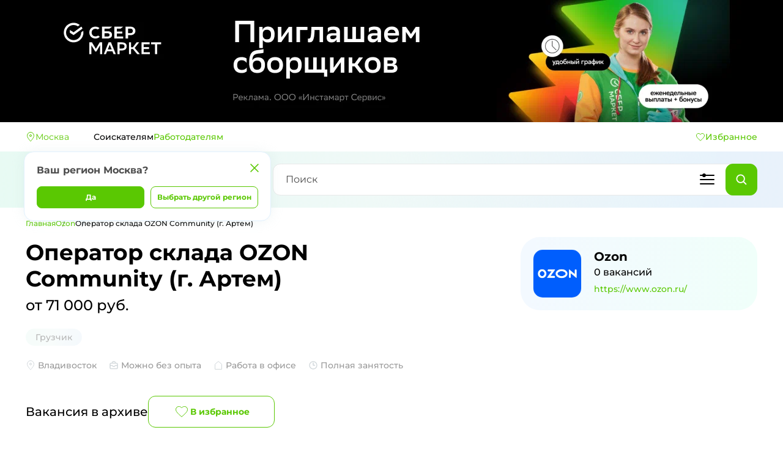

--- FILE ---
content_type: text/html
request_url: https://rabota.pikabu.ru/vladivostok/vacancy/3775
body_size: 26179
content:
<!doctype html>
<html lang="ru">
	<head>
		<meta charset="utf-8" />

		<link id="favicon" rel="shortcut icon" href="https://cs.pikabu.ru/assets/favicon.ico" type="image/x-icon" />
		<link rel="apple-touch-icon" href="https://cs.pikabu.ru/assets/images/apple-touch-icon-60x60.png" />
		<link rel="apple-touch-icon" sizes="76x76" href="https://cs.pikabu.ru/assets/images/apple-touch-icon-76x76.png" />
		<link rel="apple-touch-icon" sizes="120x120" href="https://cs.pikabu.ru/assets/images/apple-touch-icon-120x120.png" />
		<link rel="apple-touch-icon" sizes="152x152" href="https://cs.pikabu.ru/assets/images/apple-touch-icon-152x152.png" />

		<meta name="yandex-verification" content="692072c291f7b4f9" />
		<meta name="google-site-verification" content="t4-Mi4dVIltlpnb6NMgg4bHHsdOFbmnV2U-5STaEMoY" />

		<script>
			window.yaContextCb = window.yaContextCb || [];
		</script>
		<script src="https://yandex.ru/ads/system/context.js" async></script>

		<meta name="viewport" content="width=device-width, initial-scale=1, viewport-fit=cover, maximum-scale=1" />
		<meta name="msvalidate.01" content="5A4048C8FE214628224C740680B7A15C" />
		<base href="../../" target="_blank" />

		
		<link href="../../_app/immutable/assets/2.739e411c.css" rel="stylesheet">
		<link href="../../_app/immutable/assets/Metrika.27477aec.css" rel="stylesheet">
		<link href="../../_app/immutable/assets/Search.ef6747eb.css" rel="stylesheet">
		<link href="../../_app/immutable/assets/Socials.bc1e066f.css" rel="stylesheet">
		<link href="../../_app/immutable/assets/12.68691aba.css" rel="stylesheet">
		<link href="../../_app/immutable/assets/VacancyCard.b2f32cfd.css" rel="stylesheet">
		<link href="../../_app/immutable/assets/Logo.90466fe1.css" rel="stylesheet">
		<link href="../../_app/immutable/assets/UploadFile.d7908c55.css" rel="stylesheet">
		<link href="../../_app/immutable/assets/Selector.2750c735.css" rel="stylesheet">
		<link href="../../_app/immutable/assets/ArticlesWidget.63708542.css" rel="stylesheet">
		<link href="../../_app/immutable/assets/Sharer.c87a96c0.css" rel="stylesheet">
		<link href="../../_app/immutable/assets/Breadcrumbs.3af70446.css" rel="stylesheet">
		<link href="../../_app/immutable/assets/Rating.fd9fd3cc.css" rel="stylesheet"><title>Вакансия Оператор склада OZON Community (г. Артем) во Владивостоке, работа в компании Ozon - Пикабу Работа (вакансия в архиве)</title><!-- HEAD_svelte-odwg19_START --><style lang="scss" data-svelte-h="svelte-pm8exn">/* cyrillic */
@font-face {
  font-family: "Roboto";
  font-display: swap;
  font-weight: 400;
  src: local("Roboto-Regular"), url("/fonts/Roboto-Regular.woff2") format("woff2");
  unicode-range: U+0301, U+0400-045F, U+0490-0491, U+04B0-04B1, U+2116;
}
/* latin */
@font-face {
  font-family: "Roboto";
  font-display: swap;
  font-weight: 400;
  src: local("Roboto-Regular"), url("/fonts/Roboto-Regular.woff2") format("woff2");
  unicode-range: U+0000-00FF, U+0131, U+0152-0153, U+02BB-02BC, U+02C6, U+02DA, U+02DC, U+2000-206F, U+2074, U+20AC, U+2122, U+2191, U+2193, U+2212, U+2215, U+FEFF, U+FFFD;
}
/* cyrillic */
@font-face {
  font-family: "Roboto";
  font-weight: 500;
  font-display: swap;
  src: local("Roboto-Medium"), url("/fonts/Roboto-Medium.woff2") format("woff2");
  unicode-range: U+0301, U+0400-045F, U+0490-0491, U+04B0-04B1, U+2116;
}
/* latin */
@font-face {
  font-family: "Roboto";
  font-weight: 500;
  font-display: swap;
  src: local("Roboto-Medium"), url("/fonts/Roboto-Medium.woff2") format("woff2");
  unicode-range: U+0000-00FF, U+0131, U+0152-0153, U+02BB-02BC, U+02C6, U+02DA, U+02DC, U+2000-206F, U+2074, U+20AC, U+2122, U+2191, U+2193, U+2212, U+2215, U+FEFF, U+FFFD;
}
/* cyrillic */
@font-face {
  font-family: "Roboto";
  font-weight: 700;
  font-display: swap;
  src: local("Roboto-Bold"), url("/fonts/Roboto-Bold.woff2") format("woff2");
  unicode-range: U+0301, U+0400-045F, U+0490-0491, U+04B0-04B1, U+2116;
}
/* latin */
@font-face {
  font-family: "Roboto";
  font-weight: 700;
  font-display: swap;
  src: local("Roboto-Bold"), url("/fonts/Roboto-Bold.woff2") format("woff2");
  unicode-range: U+0000-00FF, U+0131, U+0152-0153, U+02BB-02BC, U+02C6, U+02DA, U+02DC, U+2000-206F, U+2074, U+20AC, U+2122, U+2191, U+2193, U+2212, U+2215, U+FEFF, U+FFFD;
}
/* Montserrat */
@font-face {
  font-family: "Montserrat";
  font-display: swap;
  font-weight: 400;
  src: local("Montserrat-Regular"), url("/fonts/Montserrat-Regular.woff2") format("woff2");
}
@font-face {
  font-family: "Montserrat";
  font-display: swap;
  font-weight: 500;
  src: local("Montserrat-Medium"), url("/fonts/Montserrat-Medium.woff2") format("woff2");
}
@font-face {
  font-family: "Montserrat";
  font-display: swap;
  font-weight: 700;
  src: local("Montserrat-Bold"), url("/fonts/Montserrat-Bold.woff2") format("woff2");
}
:root {
  --color-primary-1000: #548d27;
  --color-primary-900: #75aa4b;
  --color-primary-800: #83be54;
  --color-primary-750: #5ac802;
  --color-primary-740: #8add49;
  --color-primary-700: #8ac858;
  --color-primary-600: #7ed33c;
  --color-primary-500: #9fd177;
  --color-primary-400: #c5e4ac;
  --color-primary-200: #edffde;
  --color-primary-100: #f8fff2;
  --color-primary-50: #f8fff2;
  --color-black-950: #000000;
  --color-black-940: #212121;
  --color-black-920: #212121;
  --color-black-900: #212121;
  --color-black-800: #4d4d4d;
  --color-black-700: #757575;
  --color-black-650: #8d9ca5;
  --color-black-600: #bdbdbf;
  --color-black-500: #dddddd;
  --color-black-440: #e9e9e9;
  --color-black-420: #e9e9e9;
  --color-black-400: #e9e9e9;
  --color-black-300: #f4f4f4;
  --color-black-200: #f9f9fb;
  --color-black-100: #f9f9fb;
  --color-black-alpha-70: rgba(33, 33, 33, 0.7);
  --color-black-alpha-16: rgba(33, 33, 33, 0.16);
  --color-black-alpha-10: rgba(33, 33, 33, 0.1);
  --color-black-alpha-005: rgba(33, 33, 33, 0.05);
  --color-bright-900: #ffffff;
  --color-bright-800: #ffffff;
  --color-bright-alpha-90: rgba(255, 255, 255, 0.9);
  --color-bright-alpha-80: rgba(255, 255, 255, 0.8);
  --color-bright-alpha-70: rgba(255, 255, 255, 0.7);
  --color-bright-alpha-30: rgba(255, 255, 255, 0.3);
  --color-bright-alpha-20: rgba(117, 117, 117, 0.2);
  --color-bright-alpha-10: rgba(255, 255, 255, 0.1);
  --color-danger-1000: #8d2727;
  --color-danger-900: #e13d27;
  --color-danger-850: #f1260c;
  --color-danger-800: #f75c48;
  --color-danger-200: #fff2f0;
  --color-danger-alpha-40: rgba(253, 93, 71, 0.4);
  --color-danger-alpha-10: rgba(253, 93, 71, 0.4);
  --color-orange-900: #ff9900;
  --color-warning-1000: #8b8d30;
  --color-warning-900: #ffc71a;
  --color-warning-800: #ffd601;
  --color-warning-500: #ffc71a;
  --color-warning-200: #fff9ea;
  --color-warning-alpha-80: rgba(237, 178, 28, 0.8);
  --color-warning-alpha-40: rgba(255, 200, 0, 0.4);
  --color-warning-alpha-10: rgba(255, 200, 0, 0.1);
  --color-social-bg: #bdbdbf;
  --color-social-instagram: #c13584;
  --color-social-zen: #876649;
  --color-social-google: #d95040;
  --color-social-viber: #7b519c;
  --color-social-facebook: #4868ac;
  --color-social-vk: #5b7aa8;
  --color-social-telegram: #00a7e3;
  --color-social-telegram-story: #00aeed;
  --color-social-twitter: #41abe1;
  --color-social-tiktok: #000000;
  --color-social-ok: #f88624;
  --color-contrast-shadow: rgba(0, 0, 0, 0.16);
  --color-contrast-bg: #212121;
  --color-contrast-bg-60: rgba(33, 33, 33, 0.6);
  --color-turquoise-900: #278d75;
  --color-blue-900: #27388d;
  --color-blue-800: #047399;
  --color-blue-200: #eaf5ff;
  --color-purple-900: #8b278d;
  --color-bg-profile: #2f3432;
  --color-light-gray: #e9f3fc;
  --border: #e1f0fd;
  --main-gradient: linear-gradient(94.33deg, #f3f9ff 4.43%, #f0fffa 97.62%);
  --shadow-default: 0 1px 8px rgba(33, 33, 33, 0.16);
  --shadow-mobi: 0 4px 20px rgba(0, 0, 0, 0.08);
  --shadow-low: 0 1px 20px rgba(33, 33, 33, 0.05);
  --min-width: 900px;
  --max-width: 1130px;
  --font-family: "Roboto", Arial, sans-serif;
  --font-family-m: "Montserrat", Arial, sans-serif;
  --font-size-base: 14px;
  --line-height-base: 24px;
  --line-height-secondary: 20px;
  --border-radius-normal: 5px;
  --border-radius-small: 2px;
}

/* stylelint-disable */
/*! normalize.css v8.0.0 | MIT License | github.com/necolas/normalize.css */
/* Document
	 ========================================================================== */
/**
 * 1. Correct the line height in all browsers.
 * 2. Prevent adjustments of font size after orientation changes in iOS.
 */
html {
  line-height: 1.15; /* 1 */
  -webkit-text-size-adjust: 100%; /* 2 */
}

/* Sections
	 ========================================================================== */
/**
 * Remove the margin in all browsers.
 */
body {
  margin: 0;
}

/**
 * Correct the font size and margin on `h1` elements within `section` and
 * `article` contexts in Chrome, Firefox, and Safari.
 */
h1 {
  font-size: 2em;
  margin: 0.67em 0;
}

/* Grouping content
	 ========================================================================== */
/**
 * 1. Add the correct box sizing in Firefox.
 * 2. Show the overflow in Edge and IE.
 */
hr {
  box-sizing: content-box; /* 1 */
  height: 0; /* 1 */
  overflow: visible; /* 2 */
}

/**
 * 1. Correct the inheritance and scaling of font size in all browsers.
 * 2. Correct the odd `em` font sizing in all browsers.
 */
pre {
  font-family: monospace, monospace; /* 1 */
  font-size: 1em; /* 2 */
}

/* Text-level semantics
	 ========================================================================== */
/**
 * Remove the gray background on active links in IE 10.
 */
a {
  background-color: transparent;
}

/**
 * 1. Remove the bottom border in Chrome 57-
 * 2. Add the correct text decoration in Chrome, Edge, IE, Opera, and Safari.
 */
abbr[title] {
  border-bottom: none; /* 1 */
  text-decoration: underline; /* 2 */
  text-decoration: underline dotted; /* 2 */
}

/**
 * Add the correct font weight in Chrome, Edge, and Safari.
 */
b,
strong {
  font-weight: bolder;
}

/**
 * 1. Correct the inheritance and scaling of font size in all browsers.
 * 2. Correct the odd `em` font sizing in all browsers.
 */
code,
kbd,
samp {
  font-family: monospace, monospace; /* 1 */
  font-size: 1em; /* 2 */
}

/**
 * Add the correct font size in all browsers.
 */
small {
  font-size: 80%;
}

/**
 * Prevent `sub` and `sup` elements from affecting the line height in
 * all browsers.
 */
sub,
sup {
  font-size: 75%;
  line-height: 0;
  position: relative;
  vertical-align: baseline;
}

sub {
  bottom: -0.25em;
}

sup {
  top: -0.5em;
}

/* Embedded content
	 ========================================================================== */
/**
 * Remove the border on images inside links in IE 10.
 */
img {
  border-style: none;
}

/* Forms
	 ========================================================================== */
/**
 * 1. Change the font styles in all browsers.
 * 2. Remove the margin in Firefox and Safari.
 */
button,
input,
optgroup,
select,
textarea {
  font-family: inherit; /* 1 */
  font-size: 100%; /* 1 */
  line-height: 1.15; /* 1 */
  margin: 0; /* 2 */
}

/**
 * Show the overflow in IE.
 * 1. Show the overflow in Edge.
 */
button,
input { /* 1 */
  overflow: visible;
}

/**
 * Remove the inheritance of text transform in Edge, Firefox, and IE.
 * 1. Remove the inheritance of text transform in Firefox.
 */
button,
select { /* 1 */
  text-transform: none;
}

/**
 * Correct the inability to style clickable types in iOS and Safari.
 */
button,
[type=button],
[type=reset],
[type=submit] {
  -webkit-appearance: button;
}

/**
 * Remove the inner border and padding in Firefox.
 */
button::-moz-focus-inner,
[type=button]::-moz-focus-inner,
[type=reset]::-moz-focus-inner,
[type=submit]::-moz-focus-inner {
  border-style: none;
  padding: 0;
}

/**
 * Restore the focus styles unset by the previous rule.
 */
button:-moz-focusring,
[type=button]:-moz-focusring,
[type=reset]:-moz-focusring,
[type=submit]:-moz-focusring {
  outline: 1px dotted ButtonText;
}

/**
 * Correct the padding in Firefox.
 */
fieldset {
  padding: 0.35em 0.75em 0.625em;
}

/**
 * 1. Correct the text wrapping in Edge and IE.
 * 2. Correct the color inheritance from `fieldset` elements in IE.
 * 3. Remove the padding so developers are not caught out when they zero out
 *		`fieldset` elements in all browsers.
 */
legend {
  box-sizing: border-box; /* 1 */
  color: inherit; /* 2 */
  display: table; /* 1 */
  max-width: 100%; /* 1 */
  padding: 0; /* 3 */
  white-space: normal; /* 1 */
}

/**
 * Add the correct vertical alignment in Chrome, Firefox, and Opera.
 */
progress {
  vertical-align: baseline;
}

/**
 * Remove the default vertical scrollbar in IE 10+.
 */
textarea {
  overflow: auto;
}

/**
 * 1. Add the correct box sizing in IE 10.
 * 2. Remove the padding in IE 10.
 */
[type=checkbox],
[type=radio] {
  box-sizing: border-box; /* 1 */
  padding: 0; /* 2 */
}

/**
 * Correct the cursor style of increment and decrement buttons in Chrome.
 */
[type=number]::-webkit-inner-spin-button,
[type=number]::-webkit-outer-spin-button {
  height: auto;
}

/**
 * 1. Correct the odd appearance in Chrome and Safari.
 * 2. Correct the outline style in Safari.
 */
[type=search] {
  -webkit-appearance: textfield; /* 1 */
  outline-offset: -2px; /* 2 */
}

/**
 * Remove the inner padding in Chrome and Safari on macOS.
 */
[type=search]::-webkit-search-decoration {
  -webkit-appearance: none;
}

/**
 * 1. Correct the inability to style clickable types in iOS and Safari.
 * 2. Change font properties to `inherit` in Safari.
 */
::-webkit-file-upload-button {
  -webkit-appearance: button; /* 1 */
  font: inherit; /* 2 */
}

/* Interactive
	 ========================================================================== */
/*
 * Add the correct display in Edge, IE 10+, and Firefox.
 */
details {
  display: block;
}

/*
 * Add the correct display in all browsers.
 */
summary {
  display: list-item;
}

/* Misc
	 ========================================================================== */
/**
 * Add the correct display in IE 10+.
 */
template {
  display: none;
}

/**
 * Add the correct display in IE 10.
 */
[hidden] {
  display: none;
}

*,
*::before,
*::after {
  box-sizing: border-box;
}

* {
  -webkit-tap-highlight-color: transparent;
}

img,
svg {
  max-width: 100%;
  height: auto;
}

html {
  overscroll-behavior: none;
}

body {
  padding: 0;
  margin: 0;
  min-height: 100vh;
  min-height: calc(var(--vh, 1vh) * 100);
  font-family: var(--font-family-m);
  font-size: var(--font-size-base);
  font-weight: 500;
  line-height: var(--line-height-base);
  color: var(--color-black-950);
  display: flex;
  flex-direction: column;
}

body::-webkit-scrollbar {
  background-color: #fff;
  width: 16px;
}

body::-webkit-scrollbar-track {
  background-color: #fff;
}

body::-webkit-scrollbar-thumb {
  background-color: #cdcdd4;
  border-radius: 16px;
  border: 4px solid #fff;
}

body::-webkit-scrollbar-button {
  display: none;
}

h1 {
  font-size: 36px;
  margin: 4px 0;
  line-height: 1.22;
}

@media (max-width: 768px) {
  h1 {
    font-size: 20px;
  }
}
h2 {
  font-size: 28px;
  margin: 4px 0;
  line-height: 1.28;
}

h3 {
  font-size: 20px;
  margin: 4px 0;
  line-height: 1.2;
}

@media (max-width: 768px) {
  h3 {
    font-size: 16px;
    line-height: var(--line-height-secondary);
  }
}
h4 {
  font-size: 16px;
  margin: 4px 0;
  line-height: 1.25;
}

a,
.link {
  color: var(--color-primary-750);
  font-weight: 700;
  text-decoration: none;
}

@media (min-width: 768px) {
  a:hover,
  .link:hover {
    cursor: pointer;
    color: var(--color-primary-740);
  }
  a:active,
  .link:active {
    color: var(--color-primary-600);
  }
}
button.link {
  background-color: transparent;
  border: none;
  padding: 0;
}

input:not([type]),
input[type=text],
input[type=email],
input[type=number],
input[type=password],
input[type=tel],
textarea {
  cursor: text;
  outline: none;
  width: 100%;
  margin: 0;
  display: flex;
  align-items: center;
  background-color: var(--color-bright-800);
  border: 1px solid var(--color-black-400);
  border-radius: 12px;
  color: inherit;
  font-family: inherit;
  font-size: 14px;
  line-height: var(--line-height-secondary);
  padding: 13px 23px;
}

input:not([type])::placeholder,
input[type=text]::placeholder,
input[type=email]::placeholder,
input[type=number]::placeholder,
input[type=password]::placeholder,
input[type=tel]::placeholder,
textarea::placeholder {
  color: var(--color-black-800);
}

input:not([type]):disabled,
input[type=text]:disabled,
input[type=email]:disabled,
input[type=number]:disabled,
input[type=password]:disabled,
input[type=tel]:disabled,
textarea:disabled {
  opacity: 0.5;
}

input:not([type]):active,
input[type=text]:active,
input[type=email]:active,
input[type=number]:active,
input[type=password]:active,
input[type=tel]:active,
textarea:active {
  border-color: var(--color-black-600);
}

@media (min-width: 768px) {
  input:not([type]):hover,
  input[type=text]:hover,
  input[type=email]:hover,
  input[type=number]:hover,
  input[type=password]:hover,
  input[type=tel]:hover,
  textarea:hover {
    border-color: var(--color-black-600);
  }
}
input:not([type]).error,
input[type=text].error,
input[type=email].error,
input[type=number].error,
input[type=password].error,
input[type=tel].error,
textarea.error {
  border-color: var(--color-danger-800);
}

.error input:not([type]),
.error input[type=text],
.error input[type=email],
.error input[type=number],
.error input[type=password],
.error input[type=tel],
.error textarea {
  border-color: var(--color-danger-800);
}

label {
  position: relative;
}

hr {
  width: 100%;
  border: 1px solid var(--color-black-440);
  box-sizing: border-box;
}

.visually-hidden {
  position: absolute;
  width: 1px;
  height: 1px;
  margin: -1px;
  border: 0;
  padding: 0;
  white-space: nowrap;
  clip-path: inset(100%);
  clip: rect(0 0 0 0);
  overflow: hidden;
}

ul li::marker {
  color: var(--color-primary-750);
}

.adfox-banner-background {
  width: 100%;
  overflow: hidden;
  display: block !important;
  visibility: visible !important;
  position: relative !important;
  max-height: 200px !important;
}

.adfox-banner-background a {
  background-size: auto 100% !important;
}

.socials.colored .icon {
  top: -4px;
  left: -56px;
  width: 44px;
  height: 44px;
  color: white;
  border-radius: 8px;
  display: flex;
  align-items: center;
  justify-content: center;
}

.capitalize {
  text-transform: capitalize;
}

input[type=checkbox],
.checkbox {
  appearance: none;
  width: 20px;
  height: 20px;
  margin: 0;
  background-color: white;
  border: 1px solid #cdcdcd;
  border-radius: 5px;
}

input[type=checkbox]:checked,
.checkbox:checked {
  background: url("[data-uri]") center center no-repeat, var(--color-primary-600);
  border-color: var(--color-primary-600);
}

@media (min-width: 768px) {
  input[type=checkbox]:hover:enabled,
  .checkbox:hover:enabled {
    border-color: #d0ffa8;
    background-color: #d0ffa8;
    cursor: pointer;
  }
  input[type=checkbox]:hover:enabled + label,
  .checkbox:hover:enabled + label {
    cursor: pointer;
  }
}
input[type=checkbox]:disabled,
.checkbox:disabled {
  border-color: var(--color-black-440);
  background-color: var(--color-black-440);
}

input[type=radio],
.radio {
  cursor: pointer;
  appearance: none;
  width: 20px;
  height: 20px;
  margin: 0;
  background-color: white;
  border: 1px solid #cdcdcd;
  border-radius: 50%;
}

@media (min-width: 768px) {
  input[type=radio]:hover:enabled,
  .radio:hover:enabled {
    border-color: #d0ffa8;
    background-color: #d0ffa8;
    cursor: pointer;
  }
  input[type=radio]:hover:enabled + label,
  .radio:hover:enabled + label {
    cursor: pointer;
  }
}
input[type=radio]:checked,
.radio:checked {
  border: 5px solid var(--color-primary-600);
}

input[type=radio]:disabled,
.radio:disabled {
  border-color: var(--color-black-440);
  background-color: var(--color-black-440);
}

.modal {
  position: fixed;
  top: 0;
  left: 0;
  width: 100%;
  height: 100%;
  z-index: 120;
  display: block;
  box-sizing: border-box;
}

.modal .modal__bg {
  animation-name: fadeIn;
  animation-duration: 0.7s;
  animation-delay: 0s;
  animation-iteration-count: 1;
  animation-timing-function: ease-out;
}

.modal .modal__inner {
  animation-name: fadeInUp;
  animation-duration: 0.35s;
  animation-delay: 0s;
  animation-iteration-count: 1;
  animation-timing-function: ease-out;
}

.modal.extended:not(.done) .modal__inner {
  height: calc(100vh - 24px);
}

.modal.small .modal__inner {
  height: auto;
  border-radius: 16px;
}

.modal.small .modal__scrollbox {
  padding: 12px;
}

@media (min-width: 768px) and (max-height: 850px) {
  .modal.done .modal__inner {
    height: auto;
  }
}
button.modal__close {
  position: absolute;
  top: 16px;
  right: 16px;
  width: 44px;
  height: 44px;
  padding: 0;
}

button.modal__close svg {
  width: 24px;
}

@media (max-width: 768px) {
  button.modal__close {
    width: 24px;
    height: 24px;
    top: 12px;
    right: 12px;
    border: none;
  }
}
.modal__bg {
  background-color: rgba(33, 33, 33, 0.7);
  position: absolute;
  top: 0;
  left: 0;
  width: 100%;
  height: 100%;
  overflow: hidden;
}

.modal__scrollbox {
  padding: 12px;
  overflow-x: hidden;
  overflow-y: auto;
  position: absolute;
  top: 0;
  left: 0;
  width: 100%;
  height: 100%;
  display: flex;
  align-items: center;
  justify-content: center;
  scrollbar-width: 0;
}

.modal__scrollbox::-webkit-scrollbar {
  display: none;
}

@media (max-width: 768px) {
  .modal__scrollbox {
    padding: 0;
    overflow-y: hidden;
  }
}
.modal__inner {
  position: relative;
  margin: 0 auto;
  width: 100%;
  max-width: 692px;
  max-height: calc(100vh - 24px);
  padding: 32px;
  border-radius: 32px;
  background-color: var(--color-bright-900);
}

@media (min-width: 768px) and (max-height: 850px) {
  .modal__inner {
    height: calc(100vh - 24px);
  }
}
@media (max-width: 768px) {
  .modal__inner {
    padding: 18px 12px 26px 12px;
    border-radius: 0;
    height: 100%;
    max-height: 100%;
    overflow-y: auto;
  }
}
@media (max-width: 768px) {
  .modal.extended:not(.done) .modal__inner {
    height: 100%;
  }
  .modal.dialog .modal__inner {
    height: auto;
    width: calc(100% - 38px);
    border-radius: 16px;
    padding: 32px 16px 16px 16px;
  }
  .modal.dialog button.modal__close {
    top: 8px;
    right: 8px;
  }
}
.container {
  width: 100%;
  max-width: 1220px;
  padding: 0 12px;
  margin: 0 auto;
}

.container--thin {
  max-width: 1020px;
}

@media (max-width: 768px) {
  .container {
    padding: 0 16px;
  }
}
.button,
a.button {
  user-select: none;
  outline: none;
  display: inline-block;
  vertical-align: middle;
  background-color: var(--color-primary-750);
  border: 1px solid var(--color-primary-750);
  border-radius: 12px;
  color: var(--color-bright-900);
  font-size: 14px;
  font-weight: 700;
  font-family: inherit;
  line-height: 20px;
  text-decoration: none;
  text-align: center;
  padding: 15px 50px;
  margin: 0;
}

.button:disabled,
a.button:disabled {
  border-color: var(--color-black-440);
  background-color: var(--color-black-440);
}

@media (min-width: 768px) {
  .button:hover:not(:disabled),
  a.button:hover:not(:disabled) {
    cursor: pointer;
    border-color: var(--color-primary-740);
    background-color: var(--color-primary-740);
    color: var(--color-bright-900);
  }
  .button:active:not(:disabled),
  a.button:active:not(:disabled) {
    border-color: var(--color-primary-600);
    background-color: var(--color-primary-600);
    color: var(--color-bright-900);
  }
}
.button--small,
a.button--small {
  font-size: 12px;
  line-height: 20px;
  padding: 7px 34px;
  border-radius: 8px;
}

.button--middle,
a.button--middle {
  padding: 11px 16px;
  border-radius: 12px;
}

.button--outline,
a.button--outline {
  background-color: transparent;
  color: var(--color-primary-750);
}

.button--outline:disabled, .button--outline-disabled,
a.button--outline:disabled,
a.button--outline-disabled {
  border-color: var(--color-black-440);
  background-color: transparent;
  color: var(--color-black-440);
}

@media (min-width: 768px) {
  .button--outline:hover:not(:disabled),
  a.button--outline:hover:not(:disabled) {
    border-color: var(--color-primary-740);
    background-color: transparent;
    color: var(--color-primary-740);
  }
  .button--outline:active:not(:disabled),
  a.button--outline:active:not(:disabled) {
    border-color: var(--color-primary-600);
    background-color: transparent;
    color: var(--color-primary-600);
  }
}
.button--round,
a.button--round {
  width: 52px;
  height: 52px;
  border-radius: 12px;
  padding: 12px;
  display: flex;
  align-items: center;
  justify-content: center;
}

.button--round svg,
a.button--round svg {
  max-width: 100%;
}

@media (max-width: 990px) {
  .button--round,
  a.button--round {
    width: 44px;
    height: 44px;
    padding: 8px;
  }
}
.button--icon,
a.button--icon {
  display: flex;
  align-items: center;
  justify-content: center;
  gap: 6px;
  line-height: var(--line-height-secondary);
}

.button--icon .icon,
a.button--icon .icon {
  line-height: 1;
  display: flex;
}

.button--gray,
a.button--gray {
  color: var(--color-black-700);
  background-color: var(--color-black-400);
  border-color: var(--color-black-400);
}

.button--gray:hover:not(:disabled),
a.button--gray:hover:not(:disabled) {
  color: var(--color-black-700);
  background-color: var(--color-black-400);
  border-color: var(--color-black-400);
  opacity: 0.8;
}

.button--gray:active:not(:disabled),
a.button--gray:active:not(:disabled) {
  color: var(--color-black-700);
  background-color: var(--color-black-400);
  border-color: var(--color-black-400);
  opacity: 0.7;
}

.main {
  padding-top: 16px;
  flex-grow: 1;
}

.main__container {
  display: flex;
}

.main__sidebar {
  width: 352px;
  flex-shrink: 0;
  margin-right: 54px;
  padding: 0;
}

.main__content {
  position: relative;
  flex-grow: 1;
  padding-bottom: 40px;
}

.main__content--thin {
  padding-left: 102px;
}

.main__header {
  display: flex;
  align-items: center;
  padding-bottom: 20px;
}

.main__heading {
  margin-top: 0;
  margin-bottom: 32px;
  line-height: 44px;
}

.main__info-text {
  font-size: 20px;
  line-height: 24px;
  margin-top: 0;
  margin-bottom: 20px;
}

.main__info-text--empty {
  font-size: 18px;
  line-height: 1.5;
}

@media (max-width: 990px) {
  .main__content--thin {
    padding-left: 80px;
  }
  .main__sidebar {
    width: 100%;
    margin: 0;
    padding: 0;
    box-shadow: none;
    border-radius: 0;
  }
  .main__container {
    flex-wrap: wrap;
  }
}
@media (max-width: 768px) {
  .main {
    padding-top: 8px;
  }
  .main__content {
    padding-bottom: 16px;
  }
  .main__content--thin {
    padding-left: 0;
  }
  .main__info-text--empty {
    font-size: 16px;
  }
  .main__heading {
    margin-bottom: 20px;
  }
}
.tags {
  display: flex;
  flex-wrap: wrap;
  align-content: flex-start;
  gap: 8px;
  margin-bottom: 10px;
  overflow: hidden;
  transition: height 0.25s ease;
  position: relative;
}

.tags--extended {
  display: grid;
  grid-template-columns: repeat(4, 1fr);
  gap: 20px;
  margin-bottom: 0;
}

.tags--extended .tags__item {
  display: flex;
  flex-direction: column;
  justify-content: space-between;
  padding: 12px;
  border: 1px solid var(--border);
  border-radius: 8px;
  min-height: 80px;
  position: relative;
  font-weight: 700;
  line-height: 16px;
  color: var(--color-black-950);
}

@media (min-width: 768px) {
  .tags--extended .tags__item:hover {
    border-color: var(--color-primary-740);
    background-color: transparent;
  }
}
.tags--extended .tags__item.active {
  border-color: var(--color-primary-740);
  background-color: transparent;
}

@media (max-width: 768px) {
  .tags--extended {
    grid-template-columns: 1fr;
    gap: 16px;
  }
}
.tags--light {
  margin: 0;
}

.tags--light .tags__item {
  background-color: #e9f3fc;
  font-weight: 500;
  color: var(--color-black-950);
}

.tags--light .tags__item.active {
  border: 1px solid var(--color-primary-740);
  background-color: transparent;
  padding-right: 30px;
}

.tags--light .tags__item:hover {
  background-color: #f3f9ff;
  cursor: pointer;
}

.tags--light .tags__item .tags__item-clear {
  border: none;
  padding: 0;
  top: 5px;
}

.tags__item-clear {
  position: absolute;
  top: 6px;
  right: 6px;
  width: 20px;
  height: 20px;
  padding: 2px;
}

.tags__salary {
  color: var(--color-black-650);
  font-weight: 500;
  font-size: 12px;
  line-height: var(--line-height-secondary);
  margin-top: 9px;
}

.tags__item {
  padding: 4px 16px;
  margin: 0;
  border-radius: 16px;
  background-color: var(--color-bright-900);
  color: var(--color-black-800);
  line-height: var(--line-height-secondary);
  position: relative;
}

.tags__item.hidden {
  display: none;
}

.tags__item--more {
  border: 1px solid var(--color-black-600);
}

@media (min-width: 768px) {
  .tags__item--more:hover {
    cursor: pointer;
    border-color: var(--color-primary-740);
    background-color: transparent;
    color: var(--color-primary-740);
  }
}
.tags__item-more {
  padding: 3.5px 10px;
}

@media (max-width: 550px) {
  .tags {
    font-size: 12px;
    line-height: var(--line-height-secondary);
  }
}
.vacancy-card {
  background: linear-gradient(94.33deg, #f3f9ff 4.43%, #f0fffa 97.62%);
  border-radius: 16px;
  padding: 12px;
  margin-bottom: 20px;
  display: flex;
  color: var(--color-black-950);
  font-weight: 500;
  text-decoration: none;
}

.vacancy-card--archived {
  background: linear-gradient(94.33deg, rgba(243, 249, 255, 0.5) 4.43%, rgba(240, 255, 250, 0.5) 97.62%);
}

.vacancy-card--archived .vacancy-card__header,
.vacancy-card--archived .vacancy-card__salary,
.vacancy-card--archived .vacancy-card__footer {
  opacity: 0.4;
}

@media (hover: hover) {
  .vacancy-card:hover {
    text-decoration: none;
    color: var(--color-black-950);
  }
  .vacancy-card--full:hover {
    box-shadow: 0px 0px 20px 0px rgba(179, 205, 205, 0.4);
  }
  .vacancy-card--full:active {
    box-shadow: 0px 0px 20px 0px rgba(179, 205, 205, 0.2);
  }
}
.vacancy-card__content {
  flex-grow: 1;
  display: flex;
  flex-direction: column;
}

.vacancy-card__reply,
a.vacancy-card__reply {
  align-self: flex-start;
  padding-right: 35px;
  padding-left: 35px;
  min-width: 228px;
}

.vacancy-card__header {
  position: relative;
  padding-right: 90px;
}

.vacancy-card__image {
  position: absolute;
  top: 0;
  right: 0;
}

.vacancy-card__image-link {
  padding: 10px;
  display: flex;
  align-items: center;
  justify-content: center;
  background-color: var(--color-bright-900);
  border-radius: 16px;
  width: 80px;
  height: 80px;
}

.vacancy-card__image-link img,
.vacancy-card__image-link svg {
  max-height: 100%;
}

.vacancy-card__company {
  color: var(--color-black-650);
  font-size: 12px;
  line-height: 16px;
  font-weight: 500;
  display: block;
}

.vacancy-card__title {
  color: var(--color-black-950);
  font-size: 16px;
  line-height: 20px;
  font-weight: 700;
  display: block;
  margin-bottom: 0;
  margin-top: 0;
}

.vacancy-card__salary {
  font-size: 16px;
  margin: 0;
  flex-grow: 1;
}

.vacancy-card__salary span:first-child {
  text-transform: capitalize;
}

.vacancy-card__experience {
  color: var(--color-black-650);
  font-size: 12px;
  line-height: 16px;
  font-weight: 500;
  margin: 0 0 4px 0;
}

.vacancy-card__tags {
  flex-grow: 1;
  margin-bottom: 20px;
}

.vacancy-card__footer {
  display: flex;
  flex-wrap: wrap;
  margin-top: 12px;
}

.vacancy-card__footer-item {
  display: flex;
  align-items: center;
  margin-right: 20px;
  margin-bottom: 4px;
  font-size: 12px;
  line-height: 20px;
}

.vacancy-card__footer-item i {
  flex-shrink: 0;
  margin-right: 4px;
  width: 16px;
  color: var(--color-black-650);
  display: flex;
  align-items: center;
  justify-content: center;
}

.vacancy-card__actions {
  display: flex;
  gap: 12px;
  align-items: center;
  margin-top: 10px;
}

.vacancy-card__favorite {
  color: var(--color-primary-750);
  background: transparent;
  border: none;
  box-shadow: none;
  padding: 4px;
  cursor: pointer;
  flex-shrink: 0;
}

.vacancy-card__favorite.active svg {
  fill: var(--color-primary-750);
}

@media (hover: hover) {
  .vacancy-card__favorite:hover svg {
    fill: var(--color-primary-750);
  }
}
@media (max-width: 550px) {
  .vacancy-card {
    position: relative;
    margin-bottom: 8px;
    padding: 12px;
    border-radius: 16px;
  }
  .vacancy-card__reply {
    padding: 11px 35px;
    flex-grow: 1;
  }
  .vacancy-card__actions {
    margin-top: 8px;
  }
  .vacancy-card__image-link {
    border-radius: 4px;
    padding: 6px;
  }
  .vacancy-card__company {
    margin-bottom: 0;
    font-size: 12px;
  }
  .vacancy-card__header {
    display: grid;
    grid-template-columns: min-content 1fr;
    padding-right: 0;
    gap: 4px 8px;
    align-items: center;
  }
  .vacancy-card__title {
    margin-top: 0;
    font-size: 16px;
    line-height: var(--line-height-secondary);
    grid-column: 1/-1;
    margin-bottom: 4px;
  }
  .vacancy-card__image {
    position: relative;
    top: auto;
    right: auto;
  }
  .vacancy-card__salary {
    font-size: 16px;
    line-height: var(--line-height-secondary);
  }
  .vacancy-card__experience {
    font-size: 12px;
    line-height: 16px;
    margin: 0 0 2px 0;
  }
  .vacancy-card__footer-item {
    font-size: 12px;
    line-height: var(--line-height-secondary);
  }
}
.single__header {
  display: flex;
  align-items: flex-start;
  background: linear-gradient(94.33deg, #f3f9ff 4.43%, #f0fffa 97.62%);
  border-radius: 16px;
  padding: 20px 106px 20px 20px;
}

.single__header h1 {
  max-width: 630px;
}

.single__header--extended {
  display: grid;
  grid-template-columns: 1fr min-content;
  grid-template-rows: auto;
  width: 100%;
  column-gap: 20px;
  background: transparent;
  padding: 0 0 18px 0;
}

.single__header--closed .single__header-tags,
.single__header--closed .single__info {
  opacity: 0.4;
  user-select: none;
  pointer-events: none;
}

.single__header--closed .single__button-wrapper {
  align-items: center;
}

.single__header--closed .single__button-wrapper p {
  font-size: 20px;
  margin: 40px 0 0 0;
}

.single__columns-left--closed .single__content {
  opacity: 0.4;
  user-select: none;
  pointer-events: none;
}

.single__columns-left--closed .single__button-wrapper {
  align-items: center;
}

.single__columns-left--closed .single__button-wrapper p {
  font-size: 20px;
  margin-top: 20px;
  margin-bottom: 35px;
}

.single__header-cell--content {
  grid-column: 1/2;
  grid-row: 1/2;
}

.single__header-cell--info {
  grid-column: 1/2;
  grid-row: 2/3;
}

.single__header-cell--card {
  grid-column: 2/3;
  grid-row: 1/-1;
}

.single__header-content {
  flex-grow: 1;
}

.single__header-image {
  flex-shrink: 0;
  margin-right: 20px;
  padding: 15px;
  display: flex;
  align-items: center;
  justify-content: center;
  background-color: var(--color-bright-900);
  border-radius: 30px;
  width: 128px;
  height: 128px;
}

.single__header-image img,
.single__header-image svg {
  max-height: 100%;
}

.single__header-link {
  display: block;
  margin-bottom: 8px;
  font-weight: 500;
  line-height: var(--line-height-secondary);
}

.single__header-date {
  margin: 0;
  color: var(--color-black-650);
  line-height: var(--line-height-secondary);
}

.single__header-tags--gradient .tags__item {
  background: linear-gradient(78.69deg, rgba(163, 255, 216, 0.2) 0%, rgba(255, 255, 255, 0) 99.6%), linear-gradient(284.16deg, rgba(170, 219, 255, 0.2) 10.07%, rgba(255, 255, 255, 0) 51.65%), linear-gradient(0deg, #f9f9fb, #f9f9fb);
}

.single__card {
  display: grid;
  grid-template-columns: min-content 1fr;
  gap: 20px;
  min-width: 387px;
  padding: 20px;
  background: linear-gradient(94.33deg, #f3f9ff 4.43%, #f0fffa 97.62%);
  border-radius: 32px;
}

.single__card-image {
  flex-shrink: 0;
  margin-right: 20px;
  padding: 15px;
  display: flex;
  align-items: center;
  justify-content: center;
  background-color: var(--color-bright-900);
  border-radius: 20px;
  width: 84px;
  height: 84px;
}

.single__card-image img,
.single__card-image svg {
  max-height: 100%;
}

.single__card-info {
  flex-grow: 1;
}

.single__card-title,
a.single__card-title {
  display: block;
  margin: 0 0 4px 0;
  font-size: 20px;
  font-weight: 700;
  color: var(--color-black-950);
}

@media (min-width: 768px) {
  .single__card-title:hover,
  a.single__card-title:hover {
    text-decoration: underline;
    color: var(--color-black-950);
  }
}
.single__card-link,
a.single__card-link {
  display: block;
  margin: 7px 0 0 0;
  font-weight: 500;
  line-height: var(--line-height-secondary);
}

.single__card-link img,
.single__card-link svg,
a.single__card-link img,
a.single__card-link svg {
  max-height: 100%;
}

.single__card-vacancies {
  margin: 0;
  line-height: 20px;
  font-size: 16px;
  font-weight: 500;
}

.single__columns {
  display: grid;
  grid-template-columns: 1fr 387px;
  gap: 20px;
}

.single__columns-right {
  padding-bottom: 140px;
  padding-top: 26px;
}

.single__columns-right h3 {
  margin: 0 0 20px 0;
}

.single__columns-content {
  position: sticky;
  top: 112px;
  right: 0;
}

.single__map {
  margin: 40px 0 12px 0px;
}

.single__map h3 {
  margin: 0 0 10px 0;
}

.single__map p {
  margin: 12px 0;
}

.single__content {
  max-width: 793px;
  padding-top: 8px;
}

.single__content section h1,
.single__content section h2,
.single__content section h3,
.single__content section h4,
.single__content section h5,
.single__content section h6 {
  font-size: 20px;
  line-height: 24px;
  margin: 24px 0 20px 0;
}

.single__content section p {
  margin: 12px 0;
}

.single__content--article {
  padding-top: 32px;
}

.single__content--article section h2 {
  font-size: 28px;
  line-height: 36px;
  margin: 16px 0;
}

@media (max-width: 768px) {
  .single__content--article section h2 {
    font-size: 16px;
    line-height: 20px;
  }
}
.single__content--article section h3 {
  font-size: 20px;
  line-height: 26px;
}

@media (max-width: 768px) {
  .single__content--article section h3 {
    font-size: 16px;
    line-height: 20px;
  }
}
.single__content--article section ul,
.single__content--article section ol {
  color: var(--color-black-800);
}

.single__content--article section ul li::marker {
  color: var(--color-primary-750);
}

.single__footer {
  padding-top: 12px;
}

.single__footer > h3 {
  font-size: 28px;
  line-height: 36px;
}

.single__cards {
  display: grid;
  grid-gap: 20px;
  grid-template-columns: 1fr 1fr;
  grid-template-rows: auto;
  margin-top: 34px;
}

.single__cards .vacancy-card {
  margin-bottom: 0;
}

.single__cards--simple {
  grid-template-columns: repeat(3, 1fr);
}

.single__cards--simple .vacancy-card {
  padding: 8px 12px 12px 12px;
}

@media (max-width: 990px) {
  .single__cards--simple .vacancy-card {
    flex-shrink: 0;
    max-width: 284px;
    width: 100%;
  }
}
.single__cards--simple .vacancy-card__header {
  display: flex;
  align-items: center;
  gap: 10px;
  padding-right: 0;
  min-height: initial;
}

.single__cards--simple .vacancy-card__image {
  position: relative;
  top: auto;
  right: auto;
}

.single__cards--simple .vacancy-card__image-link {
  padding: 5px;
  width: 32px;
  height: 32px;
  border-radius: 4px;
}

.single__cards--simple .vacancy-card__image-link img,
.single__cards--simple .vacancy-card__image-link svg {
  max-height: 100%;
}

.single__cards--simple .vacancy-card__salary {
  margin: 0;
}

.single__salary {
  font-size: 24px;
  margin: 8px 0 24px 0;
  line-height: 28px;
}

.single__experience {
  margin: 0 0 13px 0;
  color: var(--color-black-650);
  line-height: var(--line-height-secondary);
}

.single__info {
  display: flex;
  flex-wrap: wrap;
  margin-top: 22px;
}

.single__info-item {
  display: flex;
  align-items: center;
  line-height: var(--line-height-secondary);
  margin-right: 20px;
}

.single__info-item i {
  flex-shrink: 0;
  margin-right: 4px;
  width: 16px;
  color: var(--color-black-650);
  display: flex;
  align-items: center;
  justify-content: center;
}

.single__button {
  min-width: 304px;
  margin-top: 20px;
  margin-bottom: 35px;
}

.single__favorites {
  margin-top: 20px;
  margin-bottom: 35px;
  display: flex;
  align-items: center;
  justify-content: center;
  gap: 4px;
  padding: 11px 40px;
}

.single__favorites.active svg {
  fill: var(--color-primary-750);
}

.single__button-wrapper--top .single__button {
  margin-top: 40px;
  margin-bottom: 0;
}

.single__button-wrapper--top .single__favorites {
  margin-top: 40px;
  margin-bottom: 0;
}

.single__close-label {
  margin: 40px 0;
}

.single__info-label {
  color: var(--color-black-650);
  margin-top: -10px;
}

.single__views {
  display: flex;
  align-items: center;
  gap: 4px;
  color: var(--color-black-650);
  margin: 24px 0 -30px 0;
}

.single__views svg {
  width: 20px;
}

@media (max-width: 1150px) {
  .single__card {
    padding: 8px;
    min-width: 310px;
  }
  .single__header--extended {
    padding-right: 0;
    padding-bottom: 0;
  }
}
@media (max-width: 990px) {
  .single__header--extended {
    flex-wrap: wrap;
  }
  .single__card {
    width: 100%;
    margin-top: 16px;
    gap: 12px 16px;
    border-radius: 16px;
  }
}
@media (max-width: 768px) {
  .single--extended {
    padding-bottom: 60px;
  }
  .single__header {
    padding: 12px;
  }
  .single__header h1 {
    font-size: 16px;
    line-height: var(--line-height-secondary);
  }
  .single__header--extended {
    grid-template-columns: 1fr;
    padding: 0;
  }
  .single__header--extended h1 {
    font-size: 20px;
    line-height: var(--line-height-base);
  }
  .single__header--extended .single__header-tags {
    margin-left: 0;
    margin-top: 10px;
  }
  .single__cards {
    grid-template-columns: 1fr;
    margin-top: 10px;
  }
  .single__card {
    margin-top: 0;
  }
  .single__header-cell--card {
    grid-column: 1/2;
    grid-row: 3/4;
    margin-top: 16px;
  }
  .single__header-cell--info {
    grid-row: 2/2;
  }
  .single__header-image {
    width: 72px;
    height: 72px;
    margin-right: 16px;
    border-radius: 10px;
  }
  .single__header-link {
    font-size: 12px;
    line-height: var(--line-height-secondary);
  }
  .single__header-tags {
    margin-left: -88px;
    margin-top: 18px;
    margin-bottom: 0;
  }
  .single__card-image {
    width: 56px;
    height: 56px;
    padding: 10px;
    margin-right: 16px;
  }
  .single__card-title,
  a.single__card-title {
    font-size: 16px;
    line-height: 20px;
    margin: 0;
  }
  .single__card-link {
    font-size: 12px;
    line-height: 16px;
    margin: 0;
  }
  .single__card-vacancies {
    font-size: 12px;
    line-height: 16px;
  }
  .single__header-content {
    padding-top: 10px;
  }
  .single__columns {
    grid-template-columns: 1fr;
  }
  .single__map {
    margin-top: 20px;
  }
  .single__map h3 {
    margin-bottom: 0;
  }
  .single__content {
    padding-top: 4px;
    font-size: 12px;
    line-height: var(--line-height-secondary);
  }
  .single__content section h1,
  .single__content section h2,
  .single__content section h3,
  .single__content section h4,
  .single__content section h5,
  .single__content section h6 {
    margin: 20px 0 12px 0;
  }
  .single__content section h1:first-child,
  .single__content section h2:first-child,
  .single__content section h3:first-child,
  .single__content section h4:first-child,
  .single__content section h5:first-child,
  .single__content section h6:first-child {
    margin-top: 16px;
  }
  .single__info {
    margin-top: 15px;
  }
  .single__info-item {
    font-size: 12px;
    margin-bottom: 4px;
  }
  .single__footer {
    padding-top: 16px;
  }
  .single__header-date {
    font-size: 12px;
    line-height: 16px;
  }
  .single__salary {
    font-size: 16px;
    line-height: 20px;
    margin: 8px 0 20px 0;
  }
  .single__views {
    margin-top: 16px;
    margin-bottom: 0;
  }
  .single__button {
    margin-bottom: 0;
    margin-top: 9px;
    width: 100%;
    min-width: 100%;
  }
  .single__favorites {
    width: 100%;
    min-width: 100%;
    margin-top: 0;
  }
  .single__button-wrapper a {
    width: 100%;
    min-width: 100%;
  }
  .single__button-wrapper--top .single__button {
    margin-top: 16px;
    margin-bottom: 0;
  }
  .single__button-wrapper--top .single__favorites {
    margin-top: 0;
    margin-bottom: 0;
  }
  .single__info-label {
    margin-top: 0px;
  }
  .single__header--closed .single__button-wrapper p {
    font-size: 16px;
    margin: 20px 0 0 0;
  }
  .single__columns-left--closed .single__favorites {
    margin-bottom: 0;
  }
  .single__columns-left--closed .single__button-wrapper p {
    font-size: 16px;
    margin: 20px 0 0 0;
  }
}
.pagination {
  display: flex;
  align-items: center;
  justify-content: center;
  position: relative;
  margin-top: 40px;
  padding: 0 152px;
  width: 100%;
}

.pagination .button {
  flex-shrink: 0;
  min-width: 136px;
  position: absolute;
  top: 50%;
  transform: translateY(-50%);
  left: 0;
}

.pagination .button:last-child {
  left: auto;
  right: 0;
}

.pagination__list {
  list-style: none;
  padding: 0;
  margin: 0;
  display: flex;
  flex-wrap: wrap;
  justify-content: center;
  gap: 10px;
}

.pagination__button {
  display: block;
  width: 28px;
  height: 28px;
  padding: 0;
  outline: none;
  background-color: var(--color-bright-900);
  border: 1px solid var(--color-bright-900);
  border-radius: 50%;
  color: var(--color-black-800);
  font-weight: 500;
}

@media (min-width: 768px) {
  .pagination__button:hover {
    cursor: pointer;
    border-color: var(--color-primary-740);
    color: var(--color-primary-740);
  }
  .pagination__button:active {
    border-color: var(--color-primary-600);
    color: var(--color-primary-600);
  }
}
.pagination__list-item {
  text-align: center;
  font-size: 16px;
  line-height: 28px;
}

.pagination__list-item span {
  display: block;
  width: 28px;
  height: 28px;
  color: var(--color-black-800);
}

.pagination__list-item.current {
  background: linear-gradient(284.16deg, rgba(170, 219, 255, 0.2) 10.07%, rgba(255, 255, 255, 0) 51.65%), linear-gradient(78.69deg, rgba(163, 255, 216, 0.2) 0%, rgba(255, 255, 255, 0) 99.6%), #f9f9fb;
  border-radius: 50%;
}

.pagination__list-item.current span {
  color: var(--color-black-650);
}

@media (max-width: 768px) {
  .pagination {
    padding: 0 80px;
    margin-top: 26px;
  }
  .pagination .button {
    min-width: 72px;
    padding-right: 0;
    padding-left: 0;
  }
  .pagination__list {
    flex-grow: 1;
    gap: 4px;
  }
}
@media (max-width: 480px) {
  .pagination__list-item {
    line-height: 20px;
    font-size: 14px;
  }
  .pagination__list-item span {
    width: 20px;
    height: 20px;
  }
  .pagination__button {
    width: 20px;
    height: 20px;
  }
  .pagination {
    padding: 0 55px;
  }
  .pagination .button {
    border: none;
    min-width: 51px;
  }
}
@media (max-width: 360px) {
  .pagination__list-item {
    line-height: 18px;
    font-size: 12px;
  }
  .pagination__list-item span {
    width: 18px;
    height: 18px;
  }
  .pagination__button {
    width: 18px;
    height: 18px;
  }
  .pagination__list {
    gap: 2px;
  }
}
.tabs {
  margin-top: 30px;
}

.tabs__head {
  margin: 0;
  padding: 0;
  list-style: none;
  display: flex;
  flex-wrap: wrap;
  gap: 36px;
  border-bottom: 1px solid var(--color-black-440);
}

@media (max-width: 768px) {
  .tabs__head {
    gap: 12px;
  }
}
.tabs__head-item button,
.tabs__head-item span {
  color: var(--color-black-650);
  font-size: 16px;
  font-family: inherit;
  font-weight: 500;
  line-height: var(--line-height-secondary);
  background-color: transparent;
  border: none;
  padding: 0 0 16px 0;
  position: relative;
  display: inline-block;
}

.tabs__head-item button.active,
.tabs__head-item span.active {
  color: var(--color-black-950);
  font-weight: 700;
}

.tabs__head-item button.active:after,
.tabs__head-item span.active:after {
  content: "";
  width: 100%;
  height: 1px;
  display: block;
  background-color: var(--color-primary-750);
  position: absolute;
  bottom: -1px;
  left: 0;
}

@media (max-width: 768px) {
  .tabs__head-item button,
  .tabs__head-item span {
    font-size: 14px;
  }
}
.tabs__head-item button {
  cursor: pointer;
}

.tabs__content {
  padding: 32px 0;
}

#adfox_171743182505047301 {
  width: 100%;
  overflow: hidden;
  display: block !important;
  visibility: visible !important;
  position: relative !important;
  max-height: 300px !important;
}

#adfox_171743183939337301 {
  width: 100%;
  overflow: hidden;
  display: block !important;
  visibility: visible !important;
  position: relative !important;
  max-height: 250px !important;
}

#adfox_171743173811737301 {
  width: 100%;
  overflow: hidden;
  display: block !important;
  visibility: visible !important;
  position: relative !important;
  max-height: 600px !important;
  margin: 33px 0 33px 0 !important;
}

#adfox_171743183210567301 {
  width: 100%;
  overflow: hidden;
  display: block !important;
  visibility: visible !important;
  position: relative !important;
  max-height: 200px !important;
}

#adfox_171743183756947301 {
  width: 100%;
  overflow: hidden;
  display: block !important;
  visibility: visible !important;
  position: relative !important;
  max-height: 150px !important;
}</style><!-- HEAD_svelte-odwg19_END --><!-- HEAD_svelte-1cayb0k_START --><meta name="description" content="Новая вакансия: Оператор склада OZON Community (г. Артем) в г. Владивосток. Работа в Ozon с зарплатой: от 71 000 руб. Опыт работы: можно без опыта. Удаленная работа, полная или частичная занятость - больше актуальных предложений на Пикабу Работа. (вакансия в архиве)"><meta property="og:image" content="https://rabota.pikabu.ru/share-vacancy/3775"><meta name="twitter:image" content="https://rabota.pikabu.ru/share-vacancy/3775"><meta name="twitter:card" content="summary_large_image"><meta property="og:url" content="https://rabota.pikabu.ru/"><meta property="og:title" content="Вакансия Оператор склада OZON Community (г. Артем) во Владивостоке, работа в компании Ozon - Пикабу Работа (вакансия в архиве)"><meta property="og:description" content="Новая вакансия: Оператор склада OZON Community (г. Артем) в г. Владивосток. Работа в Ozon с зарплатой: от 71 000 руб. Опыт работы: можно без опыта. Удаленная работа, полная или частичная занятость - больше актуальных предложений на Пикабу Работа. (вакансия в архиве)"><meta name="robots" content="noindex, nofollow"><link rel="canonical" href="https://rabota.pikabu.ru/vacancy/3775"><!-- HEAD_svelte-1cayb0k_END --><!-- HEAD_svelte-1xklrtx_START --><!-- HTML_TAG_START --><script type="application/ld+json">{
  "@context": "https://schema.org/",
  "@type": "JobPosting",
  "description": "<p id=\"isPasted\"><b>Мы предлагаем:</b></p><ul><li><b>Еженедельные выплаты:</b> еженедельное вознаграждение (каждую пятницу) за производительность и качество</li><li>Современный теплый склад класса А: г. Артём, ул. Западная, 14А;</li><li>Корпоративный транспорт до склада и обратно: г. Владивосток;</li><li style=\"font-weight: bold;\"><p><b>Сотрудничество по гражданско-правовому договору напрямую с OZON Community (Партнер OZON).</b></p></li><li>Удобный график: дневные и ночные выходы;</li><li>Обучение с первого дня;</li><li>Уютная столовая*;</li><li>А еще ты можешь получить удобную форму*;</li><li style=\"font-weight: bold;\"><p><b>Рассматриваются также студенты без опыта;</b></p></li></ul><p><b>Мы ожидаем:</b></p><ul><li>Готовность к насыщенным условиям производства;</li><li>Приглашаем как с опытом, так и без него.</li></ul><p>Тебе предстоит:</p><ul><li>Обработка товаров на производственно-сортировочном центре в зависимости от участка;</li><li>Сбор данных по ТСД;</li><li>Выявление бракованных экземпляров.</li></ul><p><b>Присоединяйся к нам!*</b><br>Условия уточняй на конкретной площадке</p><p>Наша вакансия также подойдет тебе, если ты искал: Озон работа, Озон работа на складе, работа озон спб, Озон вакансии, Ozon вакансии, Ozon работа, Вайлдберриз, Wildberries, Перекресток, Пятерочка, Ашан, Вкусвилл, Lamoda, МТС, Билайн, Мегафон, Yandex, Яндекс, Сбер, Магнит, Дикси, лента, глобус, окей, спорт мастер, леруа мерлен, сдек, упаковщик, сборщик, комплектовщик, грузчик, кладовщик, сотрудник склада, оператор склада, подсобный рабочий</p>",
  "datePosted": null,
  "title": "Оператор склада OZON Community (г. Артем)",
  "hiringOrganization": {
    "@type": "Organization",
    "name": "Ozon",
    "sameAs": "https://www.ozon.ru/",
    "logo": "/file/1715561104.webp"
  },
  "jobLocation": {
    "@type": "Place",
    "address": {
      "@type": "PostalAddress",
      "addressLocality": "Владивосток",
      "addressCountry": "RU"
    }
  },
  "employmentType": "FULL_TIME",
  "baseSalary": {
    "@type": "MonetaryAmount",
    "currency": "RUR",
    "value": {
      "@type": "QuantitativeValue",
      "unitText": "MONTH",
      "minValue": 71000
    }
  },
  "identifier": {
    "@type": "PropertyValue",
    "name": "Ozon",
    "value": 55
  },
  "directApply": true
}</script><!-- HTML_TAG_END --><!-- HEAD_svelte-1xklrtx_END --><!-- HEAD_svelte-kgbovi_START --><!-- HEAD_svelte-kgbovi_END -->
	</head>

	<body>
		<div style="display: contents">   <script type="text/javascript" data-svelte-h="svelte-q9slth">(function (m, e, t, r, i, k, a) {
			m[i] =
				m[i] ||
				function () {
					(m[i].a = m[i].a || []).push(arguments);
				};
			m[i].l = 1 * new Date();
			for (var j = 0; j < document.scripts.length; j++) {
				if (document.scripts[j].src === r) {
					return;
				}
			}
			(k = e.createElement(t)),
				(a = e.getElementsByTagName(t)[0]),
				(k.async = 1),
				(k.src = r),
				a.parentNode.insertBefore(k, a);
		})(window, document, 'script', 'https://mc.yandex.ru/metrika/tag.js', 'ym');

		ym(97056018, 'init', {
			clickmap: true,
			trackLinks: true,
			accurateTrackBounce: true,
			webvisor: true,
		});

		addEventListener('load', (event) => {
			const metrikaParams = document.querySelector('#metrika-params');
			if (metrikaParams) {
				const params = {
					[metrikaParams.dataset.name]: metrikaParams.dataset.group,
				};
				ym(97056018, 'params', params);
			}
		});</script> <noscript data-svelte-h="svelte-11zo6ax"><div><img src="https://mc.yandex.ru/watch/97056018" style="position:absolute; left:-9999px;" alt=""></div></noscript> <span class="visually-hidden" id="metrika-params" data-name="at_group_4" data-group="thin"></span>   <div class="top svelte-j00of7 copened"><div class="container svelte-j00of7"><div><button type="button" class="top__city svelte-j00of7"><!-- HTML_TAG_START --><svg width="16" height="16" viewBox="0 0 16 16" fill="none" xmlns="http://www.w3.org/2000/svg">
<path d="M13.5 6.30303C13.5 7.04941 13.1716 8.00243 12.6197 9.05448C12.0747 10.0935 11.3422 11.1727 10.6008 12.1559C9.86074 13.1372 9.1195 14.0128 8.56268 14.6435C8.34185 14.8936 8.1504 15.1048 8 15.2683C7.8496 15.1048 7.65815 14.8936 7.43732 14.6435C6.8805 14.0128 6.13926 13.1372 5.39921 12.1559C4.6578 11.1727 3.92531 10.0935 3.38027 9.05448C2.82838 8.00243 2.5 7.04941 2.5 6.30303C2.5 3.0746 4.98536 0.5 8 0.5C11.0146 0.5 13.5 3.0746 13.5 6.30303Z" stroke="currentColor"/>
<circle cx="8" cy="6" r="1.5" stroke="currentColor"/>
</svg>
<!-- HTML_TAG_END --> <span>Москва</span></button> <div class="top__popup svelte-j00of7"><button type="button" class="button button--round top__close svelte-j00of7" aria-label="Закрыть" ><!-- HTML_TAG_START --><svg width="24" height="24" viewBox="0 0 24 24" fill="currentColor" xmlns="http://www.w3.org/2000/svg">
<path fill-rule="evenodd" clip-rule="evenodd" d="M18.5212 5.47869C18.8516 5.80914 18.8516 6.34489 18.5212 6.67533L6.67508 18.5214C6.34463 18.8519 5.80888 18.8519 5.47843 18.5214C5.14799 18.191 5.14799 17.6552 5.47844 17.3248L17.3245 5.47869C17.655 5.14825 18.1907 5.14825 18.5212 5.47869Z" />
<path fill-rule="evenodd" clip-rule="evenodd" d="M18.5213 18.5212C18.1909 18.8516 17.6551 18.8516 17.3247 18.5212L5.47857 6.67508C5.14813 6.34463 5.14813 5.80888 5.47857 5.47843C5.80902 5.14799 6.34477 5.14799 6.67522 5.47844L18.5213 17.3245C18.8518 17.655 18.8518 18.1907 18.5213 18.5212Z" />
</svg>
<!-- HTML_TAG_END --></button> <p class="svelte-j00of7">Ваш регион Москва?</p> <div class="top__popup-buttons svelte-j00of7"><button type="button" class="button button--small svelte-j00of7" >Да</button> <button type="button" class="button button--small button--outline svelte-j00of7" >Выбрать другой регион</button></div></div> </div> <nav class="top__menu svelte-j00of7"><span data-svelte-h="svelte-1yxzma3">Соискателям</span> <a href="/razmestit-vakansiyu" class="svelte-j00of7" data-svelte-h="svelte-1skc88o">Работодателям</a></nav> <div class="top__favorite svelte-j00of7"><a href="/izbrannoe" class="svelte-j00of7"><!-- HTML_TAG_START --><svg width="16" height="16" viewBox="0 0 16 16" fill="none" xmlns="http://www.w3.org/2000/svg">
<path d="M11.1504 2.5C12.0599 2.50008 12.807 2.78457 13.4209 3.35059L13.542 3.4668C14.1784 4.1109 14.5 4.90921 14.5 5.89648C14.5 6.32214 14.4379 6.73957 14.3135 7.15039L14.2568 7.32617C14.1174 7.72684 13.878 8.17865 13.5283 8.68359L13.3721 8.90332C13.0452 9.34867 12.629 9.84333 12.1211 10.3867L11.582 10.9473C10.8203 11.7182 9.85292 12.6383 8.67871 13.709L8 14.3242L7.32129 13.709C6.44081 12.9061 5.67663 12.1879 5.02832 11.5537L4.41797 10.9473C3.84844 10.3709 3.37212 9.84325 2.98535 9.36523L2.62793 8.90332C2.24632 8.38337 1.97759 7.91633 1.80957 7.50098L1.74316 7.32617C1.58049 6.85882 1.5 6.38293 1.5 5.89648C1.5 4.97087 1.78296 4.21186 2.34277 3.58984L2.45801 3.4668C3.09398 2.82322 3.87958 2.50009 4.84961 2.5C5.31561 2.5 5.76021 2.58725 6.18652 2.76172L6.36816 2.8418C6.85041 3.07025 7.26598 3.3914 7.61719 3.80957L8 4.26562L8.38281 3.80957C8.69015 3.44363 9.04669 3.15189 9.4541 2.93164L9.63184 2.8418C10.1132 2.61376 10.6178 2.5 11.1504 2.5Z" stroke="currentColor"/>
</svg>
<!-- HTML_TAG_END -->
				Избранное</a></div></div> </div> <header class="header svelte-183h4nd"><div class="header__inner container svelte-183h4nd"><a href="" class="header__logo svelte-183h4nd"><img alt="Пикабу Работа" src="logo.svg" height="40" width="138" class="svelte-183h4nd"></a> <form class="search default svelte-1k4lgkw" autocomplete="off"><div class="search__label-wrapper svelte-1k4lgkw"><label class="search__label svelte-1k4lgkw"> <input type="text" name="search" class="search-input svelte-1k4lgkw" placeholder="Поиск" autocomplete="off" value="">   </label></div> <a type="button" href="search/advanced" class="search__filters svelte-1k4lgkw" title="Расширенный поиск"><!-- HTML_TAG_START --><svg width="28" height="28" viewBox="0 0 28 28" fill="none" xmlns="http://www.w3.org/2000/svg">
<path d="M3 7H25" stroke="currentColor" stroke-width="2" stroke-linecap="round"/>
<path d="M3 14H25" stroke="currentColor" stroke-width="2" stroke-linecap="round"/>
<path d="M3 21H25" stroke="currentColor" stroke-width="2" stroke-linecap="round"/>
<circle cx="9" cy="7" r="3" fill="currentColor"/>
</svg>
<!-- HTML_TAG_END --></a> <button type="submit" class="button button--round svelte-1k4lgkw" aria-label="Найти"><!-- HTML_TAG_START --><svg width="28" height="28" viewBox="0 0 28 28" fill="none" xmlns="http://www.w3.org/2000/svg">
<path d="M12.5518 19.3103C16.2845 19.3103 19.3105 16.2844 19.3105 12.5517C19.3105 8.81903 16.2845 5.79309 12.5518 5.79309C8.81915 5.79309 5.79321 8.81903 5.79321 12.5517C5.79321 16.2844 8.81915 19.3103 12.5518 19.3103Z" stroke="currentColor" stroke-width="2" stroke-linecap="round" stroke-linejoin="round"/>
<path d="M22 22L18 18" stroke="currentColor" stroke-width="2" stroke-linecap="round" stroke-linejoin="round"/>
</svg>
<!-- HTML_TAG_END --></button> </form></div> </header> <main class="main">  <div class="main__container container"><section class="main__content"><div class="single single--extended"><nav><!-- HTML_TAG_START --><script type="application/ld+json">{"@context":"https://schema.org","@type":"BreadcrumbList","name":"Breadcrumbs","itemListElement":[{"@type":"ListItem","position":1,"item":{"@id":"/","name":"Главная"}},{"@type":"ListItem","position":2,"item":{"@id":"company/55","name":"Ozon"}},{"@type":"ListItem","position":3,"item":{"@id":"/vladivostok/vacancy/3775","name":"Оператор склада OZON Community (г. Артем)"}}]}</script><!-- HTML_TAG_END --> <ol class="breadcrumbs svelte-2dppnv"><li class="svelte-2dppnv"><a href="/" class="svelte-2dppnv">Главная</a> </li><li class="svelte-2dppnv"><a href="company/55" class="svelte-2dppnv">Ozon</a> </li><li class="svelte-2dppnv"><span>Оператор склада OZON Community (г. Артем)</span> </li></ol> </nav> <div class="single__header single__header--extended svelte-19yuw1n single__header--closed"><div class="single__header-cell single__header-cell--content"> <h1>Оператор склада OZON Community (г. Артем)</h1> <p class="single__salary">от 71 000 руб.</p></div> <div class="single__header-cell single__header-cell--info"><div class="tags single__header-tags single__header-tags--gradient"><span class="tags__item">Грузчик</span> </div> <div class="single__info"><span class="single__info-item"><i><!-- HTML_TAG_START --><svg width="16" height="16" viewBox="0 0 16 16" fill="none" xmlns="http://www.w3.org/2000/svg">
<path d="M13.5 6.30303C13.5 7.04941 13.1716 8.00243 12.6197 9.05448C12.0747 10.0935 11.3422 11.1727 10.6008 12.1559C9.86074 13.1372 9.1195 14.0128 8.56268 14.6435C8.34185 14.8936 8.1504 15.1048 8 15.2683C7.8496 15.1048 7.65815 14.8936 7.43732 14.6435C6.8805 14.0128 6.13926 13.1372 5.39921 12.1559C4.6578 11.1727 3.92531 10.0935 3.38027 9.05448C2.82838 8.00243 2.5 7.04941 2.5 6.30303C2.5 3.0746 4.98536 0.5 8 0.5C11.0146 0.5 13.5 3.0746 13.5 6.30303Z" stroke="currentColor"/>
<circle cx="8" cy="6" r="1.5" stroke="currentColor"/>
</svg>
<!-- HTML_TAG_END --></i> Владивосток</span> <span class="single__info-item"><i><!-- HTML_TAG_START --><svg width="16" height="16" viewBox="0 0 16 16" fill="currentColor" xmlns="http://www.w3.org/2000/svg">
<path fill-rule="evenodd" clip-rule="evenodd" d="M4.66634 3.99996H3.33301C2.22844 3.99996 1.33301 4.89539 1.33301 5.99996V12.3333C1.33301 13.4379 2.22844 14.3333 3.33301 14.3333H12.6663C13.7709 14.3333 14.6663 13.4379 14.6663 12.3333V5.99996C14.6663 4.89539 13.7709 3.99996 12.6663 3.99996H11.333C11.333 2.52721 10.1391 1.33331 8.66634 1.33331H7.33301C5.86025 1.33331 4.66635 2.52721 4.66634 3.99996ZM5.99967 3.99996H9.99967C9.99966 3.26359 9.40271 2.66665 8.66634 2.66665H7.33301C6.59663 2.66665 5.99968 3.26359 5.99967 3.99996ZM2.66634 9.00002V12.3333C2.66634 12.7015 2.96482 13 3.33301 13H12.6663C13.0345 13 13.333 12.7015 13.333 12.3333V9.00002H11.3049C10.9362 9.00002 10.5945 9.19349 10.4047 9.50968C9.97406 10.2275 9.19835 10.6667 8.36126 10.6667H7.63824C6.80115 10.6667 6.02543 10.2275 5.59475 9.50968C5.40504 9.19349 5.06333 9.00002 4.69459 9.00002H2.66634ZM13.333 7.66668H11.3049C10.4678 7.66668 9.6921 8.10588 9.26142 8.82368C9.0717 9.13988 8.73 9.33335 8.36126 9.33335H7.63824C7.2695 9.33335 6.92779 9.13988 6.73808 8.82368C6.30739 8.10588 5.53168 7.66668 4.69459 7.66668H2.66634V5.99996C2.66634 5.63177 2.96482 5.33329 3.33301 5.33329H12.6663C13.0345 5.33329 13.333 5.63177 13.333 5.99996V7.66668Z" stroke="none" />
</svg>
<!-- HTML_TAG_END --></i> Можно без опыта</span> <span class="single__info-item"><i><!-- HTML_TAG_START --><svg width="16" height="16" viewBox="0 0 16 16" fill="none" xmlns="http://www.w3.org/2000/svg">
<path d="M8 1.65085L13.5 6.23419V14.5H2.5V6.23419L8 1.65085Z" stroke="currentColor"/>
</svg>
<!-- HTML_TAG_END --></i> Работа в офисе</span> <span class="single__info-item"><i><!-- HTML_TAG_START --><svg width="24" height="24" viewBox="0 0 24 24" fill="currentColor" xmlns="http://www.w3.org/2000/svg">
<path fill-rule="evenodd" clip-rule="evenodd" d="M12 20C16.4183 20 20 16.4183 20 12C20 7.58172 16.4183 4 12 4C7.58172 4 4 7.58172 4 12C4 16.4183 7.58172 20 12 20ZM12 22C17.5228 22 22 17.5228 22 12C22 6.47715 17.5228 2 12 2C6.47715 2 2 6.47715 2 12C2 17.5228 6.47715 22 12 22ZM12 5C12.5523 5 13 5.44772 13 6V11H16C16.5523 11 17 11.4477 17 12C17 12.5523 16.5523 13 16 13H12C11.4477 13 11 12.5523 11 12V6C11 5.44772 11.4477 5 12 5Z"/>
</svg>
<!-- HTML_TAG_END --></i> Полная занятость</span></div>  <div class="single__button-wrapper single__button-wrapper--top svelte-19yuw1n"><p data-svelte-h="svelte-13ivbo3">Вакансия в архиве</p> <button type="button" class="button button--outline single__favorites"><!-- HTML_TAG_START --><svg width="28" height="28" viewBox="0 0 28 28" fill="none" xmlns="http://www.w3.org/2000/svg">
<path d="M18.5 5.5C19.8547 5.5 20.9759 5.91315 21.8936 6.73242L22.0752 6.90234C23.0244 7.83361 23.5 8.98646 23.5 10.3955C23.5 11.0889 23.3807 11.7677 23.1416 12.4336C22.9058 13.0901 22.4823 13.8341 21.8516 14.667C21.2999 15.3954 20.5752 16.214 19.6729 17.123L19.2744 17.5176C18.1829 18.5882 16.7991 19.8657 15.1201 21.3496L14 22.334L12.8799 21.3496C11.6206 20.2366 10.5272 19.2398 9.59863 18.3594L8.72559 17.5176C7.63631 16.4491 6.77885 15.4994 6.14844 14.667C5.59642 13.9381 5.2028 13.2773 4.95508 12.6836L4.8584 12.4336C4.61926 11.7677 4.50005 11.0889 4.5 10.3955C4.5 9.07428 4.91826 7.97832 5.75293 7.0791L5.9248 6.90234C6.87481 5.97046 8.05484 5.5 9.5 5.5C10.2951 5.5 11.0491 5.66469 11.7666 5.99414C12.4847 6.32392 13.102 6.78751 13.6221 7.3877L14 7.82324L14.3779 7.3877C14.898 6.78751 15.5153 6.32392 16.2334 5.99414C16.9509 5.66469 17.7049 5.5 18.5 5.5Z" stroke="currentColor"/>
</svg>
<!-- HTML_TAG_END --> В избранное</button></div></div> <div class="single__card single__header-cell single__header-cell--card"><a class="logo logo--extra-large  svelte-16p8di3"><img src="/file/1715561104.webp" alt="Ozon" class="svelte-16p8di3"> </a> <div class="single__card-info"><a href="company/55" class="single__card-title">Ozon</a>  <p class="single__card-vacancies">0 вакансий</p> <a href="https://www.ozon.ru/" class="single__card-link" target="_blank">https://www.ozon.ru/</a></div> </div></div> <div class="single__columns"><div class="single__columns-left svelte-19yuw1n single__columns-left--closed"> <div class="single__content"><section><!-- HTML_TAG_START --><p id="isPasted"><b>Мы предлагаем:</b></p><ul><li><b>Еженедельные выплаты:</b> еженедельное вознаграждение (каждую пятницу) за производительность и качество</li><li>Современный теплый склад класса А: г. Артём, ул. Западная, 14А;</li><li>Корпоративный транспорт до склада и обратно: г. Владивосток;</li><li style="font-weight: bold;"><p><b>Сотрудничество по гражданско-правовому договору напрямую с OZON Community (Партнер OZON).</b></p></li><li>Удобный график: дневные и ночные выходы;</li><li>Обучение с первого дня;</li><li>Уютная столовая*;</li><li>А еще ты можешь получить удобную форму*;</li><li style="font-weight: bold;"><p><b>Рассматриваются также студенты без опыта;</b></p></li></ul><p><b>Мы ожидаем:</b></p><ul><li>Готовность к насыщенным условиям производства;</li><li>Приглашаем как с опытом, так и без него.</li></ul><p>Тебе предстоит:</p><ul><li>Обработка товаров на производственно-сортировочном центре в зависимости от участка;</li><li>Сбор данных по ТСД;</li><li>Выявление бракованных экземпляров.</li></ul><p><b>Присоединяйся к нам!*</b><br>Условия уточняй на конкретной площадке</p><p>Наша вакансия также подойдет тебе, если ты искал: Озон работа, Озон работа на складе, работа озон спб, Озон вакансии, Ozon вакансии, Ozon работа, Вайлдберриз, Wildberries, Перекресток, Пятерочка, Ашан, Вкусвилл, Lamoda, МТС, Билайн, Мегафон, Yandex, Яндекс, Сбер, Магнит, Дикси, лента, глобус, окей, спорт мастер, леруа мерлен, сдек, упаковщик, сборщик, комплектовщик, грузчик, кладовщик, сотрудник склада, оператор склада, подсобный рабочий</p><!-- HTML_TAG_END --></section></div>  <div class="single__button-wrapper svelte-19yuw1n"><p data-svelte-h="svelte-13ivbo3">Вакансия в архиве</p> <button type="button" class="button button--outline single__favorites"><!-- HTML_TAG_START --><svg width="28" height="28" viewBox="0 0 28 28" fill="none" xmlns="http://www.w3.org/2000/svg">
<path d="M18.5 5.5C19.8547 5.5 20.9759 5.91315 21.8936 6.73242L22.0752 6.90234C23.0244 7.83361 23.5 8.98646 23.5 10.3955C23.5 11.0889 23.3807 11.7677 23.1416 12.4336C22.9058 13.0901 22.4823 13.8341 21.8516 14.667C21.2999 15.3954 20.5752 16.214 19.6729 17.123L19.2744 17.5176C18.1829 18.5882 16.7991 19.8657 15.1201 21.3496L14 22.334L12.8799 21.3496C11.6206 20.2366 10.5272 19.2398 9.59863 18.3594L8.72559 17.5176C7.63631 16.4491 6.77885 15.4994 6.14844 14.667C5.59642 13.9381 5.2028 13.2773 4.95508 12.6836L4.8584 12.4336C4.61926 11.7677 4.50005 11.0889 4.5 10.3955C4.5 9.07428 4.91826 7.97832 5.75293 7.0791L5.9248 6.90234C6.87481 5.97046 8.05484 5.5 9.5 5.5C10.2951 5.5 11.0491 5.66469 11.7666 5.99414C12.4847 6.32392 13.102 6.78751 13.6221 7.3877L14 7.82324L14.3779 7.3877C14.898 6.78751 15.5153 6.32392 16.2334 5.99414C16.9509 5.66469 17.7049 5.5 18.5 5.5Z" stroke="currentColor"/>
</svg>
<!-- HTML_TAG_END --> В избранное</button></div>  <hr class="svelte-19yuw1n"> <div class="single__sharer svelte-19yuw1n"><div class="socials socials--left svelte-jiap7q"><span class="svelte-jiap7q">Поделиться вакансией:</span> <a class="socials__item svelte-jiap7q" href="https://t.me/share/url?url=https%3A%2F%2Frabota.pikabu.ru%2Fvladivostok%2Fvacancy%2F3775"><!-- HTML_TAG_START --><svg width="20" height="20" viewBox="0 0 20 20" fill="none" xmlns="http://www.w3.org/2000/svg">
<path d="M12.6894 5.7042C12.6876 5.71877 12.6764 5.73672 12.6629 5.74241C12.5816 5.77663 12.5046 5.82 12.4331 5.8717C11.8632 6.39928 11.2996 6.93523 10.7318 7.467L5.46221 12.4103C5.18614 12.6693 4.78751 12.7502 4.43233 12.6193L2.03102 11.7346C1.23085 11.4398 1.14316 10.343 1.88631 9.92476L13.8684 3.18185C14.6048 2.76745 15.4913 3.39655 15.3431 4.22843C14.7183 7.7368 14.0971 11.2153 13.4729 14.7174C13.3649 15.3234 12.7405 15.6881 12.1628 15.4756C11.5532 15.2513 10.9458 15.0221 10.3317 14.7982C9.94341 14.6566 9.50904 14.7733 9.24024 15.0872L8.62777 15.8024C8.02376 16.5078 6.86819 16.0807 6.86819 15.152C6.86819 15.0201 6.86819 14.8884 6.86819 14.7568C6.86819 14.448 6.87617 14.1391 6.88288 13.837C6.8875 13.6291 6.95545 13.4274 7.07822 13.2596C7.25261 13.0211 7.42593 12.783 7.60152 12.546C9.27771 10.3128 10.949 8.07134 12.6154 5.82146C12.6355 5.79331 12.6518 5.75937 12.6716 5.72891C12.6733 5.7264 12.6752 5.72409 12.6773 5.72197L12.6776 5.72169C12.6848 5.71445 12.6906 5.69404 12.6894 5.7042Z" fill="currentColor"/>
</svg>
<!-- HTML_TAG_END --> </a><a class="socials__item svelte-jiap7q" href="https://vk.com/share.php?url=https%3A%2F%2Frabota.pikabu.ru%2Fvladivostok%2Fvacancy%2F3775"><!-- HTML_TAG_START --><svg width="28" height="28" viewBox="0 0 28 28" fill="none" xmlns="http://www.w3.org/2000/svg">
<path fill-rule="evenodd" clip-rule="evenodd" d="M13.7423 20.9414H15.1768C15.1768 20.9414 15.6102 20.8927 15.8314 20.6489C16.035 20.425 16.0285 20.0046 16.0285 20.0046C16.0285 20.0046 16.0005 18.0363 16.8939 17.7464C17.7746 17.4609 18.9055 19.6487 20.1042 20.49C21.0106 21.1266 21.6994 20.987 21.6994 20.987L24.9044 20.9414C24.9044 20.9414 26.5811 20.8358 25.7861 19.4878C25.7209 19.3776 25.3231 18.4907 23.403 16.6683C21.3934 14.761 21.6625 15.0695 24.0834 11.7703C25.5577 9.76104 26.1471 8.53436 25.963 8.00898C25.7874 7.50858 24.7031 7.64084 24.7031 7.64084L21.0943 7.66383C21.0943 7.66383 20.8268 7.62651 20.6284 7.74778C20.4345 7.86672 20.3097 8.1439 20.3097 8.1439C20.3097 8.1439 19.7386 9.69874 18.9768 11.021C17.3699 13.8112 16.7274 13.9585 16.4648 13.7852C15.8539 13.3814 16.0064 12.1631 16.0064 11.2975C16.0064 8.59366 16.4074 7.46627 15.2254 7.17442C14.8331 7.07748 14.5444 7.01351 13.5412 7.00318C12.2536 6.98952 11.1637 7.00718 10.5466 7.31635C10.1361 7.5219 9.81943 7.97999 10.0123 8.00631C10.2508 8.03896 10.791 8.15523 11.0774 8.55402C11.4472 9.06841 11.4342 10.2238 11.4342 10.2238C11.4342 10.2238 11.6466 13.4068 10.938 13.8022C10.4515 14.0734 9.78424 13.5197 8.35162 10.9884C7.61756 9.69174 7.06334 8.25851 7.06334 8.25851C7.06334 8.25851 6.95647 7.99065 6.76587 7.8474C6.53454 7.67382 6.21133 7.61852 6.21133 7.61852L2.78211 7.64151C2.78211 7.64151 2.26732 7.65617 2.07835 7.88504C1.91023 8.0886 2.06499 8.50971 2.06499 8.50971C2.06499 8.50971 4.74972 14.9323 7.78959 18.1689C10.5769 21.1363 13.7423 20.9414 13.7423 20.9414Z" fill="currentColor"/>
</svg>
<!-- HTML_TAG_END --> </a><a class="socials__item svelte-jiap7q" href="https://connect.ok.ru/offer?url=https%3A%2F%2Frabota.pikabu.ru%2Fvladivostok%2Fvacancy%2F3775"><!-- HTML_TAG_START --><svg width="28" height="28" viewBox="0 0 28 28" fill="none" xmlns="http://www.w3.org/2000/svg">
<path fill-rule="evenodd" clip-rule="evenodd" d="M16.4062 9.13737C16.4062 7.87473 15.3433 6.84802 14.0366 6.84802C12.7309 6.84802 11.667 7.87473 11.667 9.13737C11.667 10.399 12.7309 11.4264 14.0366 11.4264C15.3433 11.4264 16.4062 10.399 16.4062 9.13737ZM19.7596 9.13737C19.7596 6.08766 17.1934 3.60706 14.0366 3.60706C10.8804 3.60706 8.31355 6.08766 8.31355 9.13737C8.31355 12.1861 10.8804 14.666 14.0366 14.666C17.1934 14.666 19.7596 12.1861 19.7596 9.13737ZM19.7525 15.4217C19.2764 14.6665 18.2778 14.4391 17.5205 14.9142C15.2574 16.3327 12.3438 16.3324 10.0821 14.9142C9.32472 14.4391 8.32575 14.6665 7.85073 15.4217C7.37438 16.1759 7.60148 17.1713 8.35749 17.6464C9.35646 18.2711 10.441 18.7153 11.5656 18.9706L8.47682 22.0495C7.84544 22.6795 7.84544 23.7009 8.47748 24.3309C8.79383 24.6456 9.2077 24.8031 9.62157 24.8031C10.0361 24.8031 10.4506 24.6456 10.767 24.3309L13.8009 21.3055L16.8375 24.3309C17.4689 24.9609 18.4933 24.9609 19.1254 24.3309C19.7581 23.7009 19.7581 22.6788 19.1254 22.0495L16.0369 18.9706C17.1615 18.7153 18.2461 18.2718 19.245 17.6464C20.001 17.1713 20.2288 16.1752 19.7525 15.4217Z" fill="currentColor"/>
</svg>
<!-- HTML_TAG_END --> </a> </div></div></div> <aside class="single__columns-right"></aside></div> <div></div></div></section></div>  </main> <footer class="footer svelte-nmixll"><div class="footer__inner container svelte-nmixll"><div class="footer__col footer__col--logo svelte-nmixll"><a href="" class="footer__logo svelte-nmixll"><img alt="Пикабу Работа" src="logo.svg" height="34" width="117" class="svelte-nmixll"></a></div> <div class="footer__col" data-svelte-h="svelte-9es230"><p class="footer__label svelte-nmixll">Информация</p> <nav class="footer__menu svelte-nmixll"><a href="/o-kompanii" class="svelte-nmixll">О компании</a> <a href="/company/89" class="svelte-nmixll">Наши вакансии</a> <a href="/reklama-na-saite" class="svelte-nmixll">Реклама на сайте</a> <a href="/razmestit-vakansiyu" class="svelte-nmixll">Разместить вакансию</a> <a href="https://specials.pikabu.ru/apps/docs/c/soglasie.pdf" target="_blank" class="svelte-nmixll">Защита персональных данных</a> <a href="https://specials.pikabu.ru/apps/docs/c/politics_rabota.pdf" target="_blank" class="svelte-nmixll">Правила сайта</a></nav></div> <div class="footer__col"><p class="footer__label svelte-nmixll" data-svelte-h="svelte-qcn8f1">Соискателям</p> <nav class="footer__menu svelte-nmixll"><a href="/katalog-vakansiy" class="svelte-nmixll">Каталог вакансий</a> <a href="/blog/tag/proforientaciya-5" class="svelte-nmixll" data-svelte-h="svelte-3t0o0y">Профориентация</a> <a href="/blog/tag/rezyume-6" class="svelte-nmixll" data-svelte-h="svelte-6pe53a">Продвижение резюме</a> <a href="/proizvodstvennyj-kalendar-2026" class="svelte-nmixll" data-svelte-h="svelte-o9mfpa">Производственный календарь 2026</a> <a href="/blog/tag/karera-1" class="svelte-nmixll" data-svelte-h="svelte-qzwiys">Карьера для молодых специалистов</a> <a href="/companies" class="svelte-nmixll" data-svelte-h="svelte-14t98u9">Каталог компаний</a> <a href="/blog" class="svelte-nmixll" data-svelte-h="svelte-1stlf0g">Блог</a></nav></div> <div class="footer__col"><p class="footer__label svelte-nmixll" data-svelte-h="svelte-14ij4ct">Соцсети</p> <div class="socials svelte-jxiqxs"><div class="socials__item svelte-jxiqxs"><a href="https://t.me/hrpikabu" target="_blank" class="svelte-jxiqxs"><span class="icon tg svelte-jxiqxs"><!-- HTML_TAG_START --><svg width="28" height="28" viewBox="0 0 28 28" fill="none" xmlns="http://www.w3.org/2000/svg">
<path fill-rule="evenodd" clip-rule="evenodd" d="M3.48753 12.7633C9.3183 10.231 13.1999 8.54844 15.1491 7.73213C20.6966 5.41648 21.8628 5.01666 22.6125 5C22.779 5 23.1456 5.03332 23.3954 5.23323C23.5954 5.39982 23.6453 5.6164 23.6787 5.78299C23.712 5.94958 23.7453 6.29943 23.712 6.56598C23.4121 9.73125 22.1127 17.4112 21.4463 20.943C21.1631 22.4423 20.6133 22.9421 20.0802 22.9921C18.9141 23.092 18.0311 22.2258 16.915 21.4927C15.1491 20.3433 14.1662 19.6269 12.4503 18.4941C10.4678 17.1946 11.7506 16.4783 12.8834 15.3121C13.1833 15.0123 18.2977 10.3476 18.3976 9.93117C18.4143 9.88119 18.4143 9.68127 18.2977 9.58132C18.1811 9.48136 18.0145 9.51468 17.8812 9.548C17.6979 9.58132 14.8992 11.4472 9.45158 15.1289C8.65193 15.6786 7.93558 15.9452 7.28586 15.9285C6.56951 15.9119 5.20345 15.5287 4.17057 15.1955C2.92112 14.7957 1.92156 14.5791 2.00485 13.8794C2.05483 13.5129 2.55461 13.1464 3.48753 12.7633Z" fill="currentColor"/>
</svg>
<!-- HTML_TAG_END --></span> <span class="desc svelte-jxiqxs" data-svelte-h="svelte-1kaj0k">Пикабу Работа</span></a> <p class="svelte-jxiqxs" data-svelte-h="svelte-1sf6roc">Канал в Телеграм</p></div> <div class="socials__item svelte-jxiqxs"><a href="https://vk.com/rabota.pikabu" target="_blank" class="svelte-jxiqxs"><span class="icon vk svelte-jxiqxs"><!-- HTML_TAG_START --><svg width="28" height="28" viewBox="0 0 28 28" fill="none" xmlns="http://www.w3.org/2000/svg">
<path d="M14.9659 22C6.20516 22 1.20821 15.994 1 6H5.38838C5.53252 13.3353 8.7677 16.4424 11.3303 17.0831V6H15.4625V12.3263C17.9931 12.054 20.6514 9.17117 21.5483 6H25.6806C24.9919 9.90791 22.109 12.7908 20.0589 13.976C22.109 14.9369 25.3924 17.4514 26.6417 22H22.093C21.116 18.957 18.6817 16.6026 15.4625 16.2823V22H14.9659Z" fill="currentColor"/>
</svg>
<!-- HTML_TAG_END --></span> <span class="desc svelte-jxiqxs" data-svelte-h="svelte-1kaj0k">Пикабу Работа</span></a> <p class="svelte-jxiqxs" data-svelte-h="svelte-cba2eg">Группа Вконтакте</p></div> <div class="socials__item svelte-jxiqxs"><a href="https://pikabu.ru/community/hrpikabu" target="_blank" class="svelte-jxiqxs"><span class="icon pika svelte-jxiqxs"><!-- HTML_TAG_START --><svg width="20" height="20" viewBox="0 0 20 20" fill="none" xmlns="http://www.w3.org/2000/svg">
<path fill-rule="evenodd" clip-rule="evenodd" d="M5.1108 15.3365C2.3698 12.894 2.70886 10.4721 3.16834 7.73933C3.11948 7.62513 3.07456 7.50928 3.03366 7.39199L3.01782 7.34123C2.67718 6.02958 2.94969 4.55297 4.25047 3.69968C5.55443 2.84005 7.52224 2.6291 9.4742 3.14457C10.2189 2.69413 11.5402 2.78929 12.5004 3.31427C12.738 3.44433 13.0232 3.62672 13.2134 3.7314C14.126 4.23576 14.7566 5.10174 14.7787 5.99468C16.2475 7.35868 17.0666 8.9923 17.1426 10.6307L17.1236 11.3793L17.0919 11.7695C16.8464 13.6331 15.5329 14.5609 13.92 14.7417C11.1473 17.8551 7.84862 17.8186 5.1108 15.3365ZM15.9385 11.273C16.0653 9.94551 15.5456 8.48953 14.3018 7.19373C13.6142 7.73616 12.2928 7.66478 11.2757 7.10491C11.0412 6.97803 10.7639 6.79722 10.5785 6.69254C9.62631 6.17549 8.90383 5.10333 8.89115 4.23101C7.29092 3.86939 5.80476 4.10412 4.89849 4.6973C4.23938 5.13029 3.97954 5.85511 4.09362 6.67985L4.16016 7.00975L4.24255 7.20325C4.3186 7.29365 4.3693 7.40626 4.38515 7.52839L4.48338 7.75677C5.37697 9.4919 7.0184 10.8765 8.34929 11.7647C10.0081 12.9669 11.9712 13.6362 13.4827 13.5823C14.9198 13.5284 15.8751 12.8638 15.9385 11.273Z" fill="currentColor"/>
</svg>
<!-- HTML_TAG_END --></span> <span class="desc svelte-jxiqxs" data-svelte-h="svelte-1kaj0k">Пикабу Работа</span></a> <p class="svelte-jxiqxs" data-svelte-h="svelte-wdngkb">Сообщество на Пикабу</p></div> </div></div></div> <div class="footer__inner container svelte-nmixll" data-svelte-h="svelte-kcnugw"><div class="footer__col footer__col--whide-start svelte-nmixll"><div class="footer__info-item footer__info-item--email svelte-nmixll"><a href="mailto:hr@pikabu.ru" class="footer__info-link svelte-nmixll">hr@pikabu.ru</a> <p class="svelte-nmixll">По всем вопросам</p></div></div> <div class="footer__col footer__col--whide-end svelte-nmixll"><div class="footer__policy svelte-nmixll"><a href="https://specials.pikabu.ru/apps/docs/c/politics_rabota.pdf" target="_blank" class="svelte-nmixll">Политика конфиденциальности</a> <a href="https://specials.pikabu.ru/apps/docs/c/oferta_rabota.pdf" target="_blank" class="svelte-nmixll">Публичная оферта</a></div></div></div> </footer> 
			
			<script>
				{
					__sveltekit_1hhcsia = {
						base: new URL("../..", location).pathname.slice(0, -1),
						env: {}
					};

					const element = document.currentScript.parentElement;

					const data = [{"type":"data","data":{isMobile:false,user:void 0},"uses":{}},{"type":"data","data":{cityApproved:false,currentCity:{id:524901,title:"Москва",slug:"moscow"},isMobile:false,abTestGroup:"thin",ip:"3.141.193.72",favorites:[]},"uses":{}},{"type":"data","data":{vacancy:{id:3775,sortId:-1064540096,title:"Оператор склада OZON Community (г. Артем)",salaryFrom:71000,salaryTo:null,salaryType:"DEFAULT",city:"Владивосток",desc:"\u003Cp id=\"isPasted\">\u003Cb>Мы предлагаем:\u003C/b>\u003C/p>\u003Cul>\u003Cli>\u003Cb>Еженедельные выплаты:\u003C/b> еженедельное вознаграждение (каждую пятницу) за производительность и качество\u003C/li>\u003Cli>Современный теплый склад класса А: г. Артём, ул. Западная, 14А;\u003C/li>\u003Cli>Корпоративный транспорт до склада и обратно: г. Владивосток;\u003C/li>\u003Cli style=\"font-weight: bold;\">\u003Cp>\u003Cb>Сотрудничество по гражданско-правовому договору напрямую с OZON Community (Партнер OZON).\u003C/b>\u003C/p>\u003C/li>\u003Cli>Удобный график: дневные и ночные выходы;\u003C/li>\u003Cli>Обучение с первого дня;\u003C/li>\u003Cli>Уютная столовая*;\u003C/li>\u003Cli>А еще ты можешь получить удобную форму*;\u003C/li>\u003Cli style=\"font-weight: bold;\">\u003Cp>\u003Cb>Рассматриваются также студенты без опыта;\u003C/b>\u003C/p>\u003C/li>\u003C/ul>\u003Cp>\u003Cb>Мы ожидаем:\u003C/b>\u003C/p>\u003Cul>\u003Cli>Готовность к насыщенным условиям производства;\u003C/li>\u003Cli>Приглашаем как с опытом, так и без него.\u003C/li>\u003C/ul>\u003Cp>Тебе предстоит:\u003C/p>\u003Cul>\u003Cli>Обработка товаров на производственно-сортировочном центре в зависимости от участка;\u003C/li>\u003Cli>Сбор данных по ТСД;\u003C/li>\u003Cli>Выявление бракованных экземпляров.\u003C/li>\u003C/ul>\u003Cp>\u003Cb>Присоединяйся к нам!*\u003C/b>\u003Cbr>Условия уточняй на конкретной площадке\u003C/p>\u003Cp>Наша вакансия также подойдет тебе, если ты искал: Озон работа, Озон работа на складе, работа озон спб, Озон вакансии, Ozon вакансии, Ozon работа, Вайлдберриз, Wildberries, Перекресток, Пятерочка, Ашан, Вкусвилл, Lamoda, МТС, Билайн, Мегафон, Yandex, Яндекс, Сбер, Магнит, Дикси, лента, глобус, окей, спорт мастер, леруа мерлен, сдек, упаковщик, сборщик, комплектовщик, грузчик, кладовщик, сотрудник склада, оператор склада, подсобный рабочий\u003C/p>",seoTitle:null,seoDescription:null,address:null,externalLink:null,jcatId:5955771,jobcartId:null,companyId:55,createdAt:new Date(1716977239475),activatedAt:null,isDeleted:false,duration:"DEFAULT",filters:[{filter:{id:2,title:"не имеет значения",type:"EXPERIENCE"}},{filter:{id:8,title:"Полная занятость",type:"EMPLOYMENT"}},{filter:{id:9,title:"Работа в офисе",type:"SCHEDULES"}},{filter:{id:207,title:"Грузчик",type:"SPECIFICATION"}}],company:{id:55,isActive:false,isDeleted:false,title:"Ozon",image:"1715561104",link:"https://www.ozon.ru/",linkText:null,jcatIntegration:true,jobcartIntegration:false,replyTemplate:"DEFAULT",isResumeRequired:false,advertLabel:null,blogLink:null,externalLink:null,_count:{vacancies:0}}},vacancyDesc:"\u003Cp id=\"isPasted\">\u003Cb>Мы предлагаем:\u003C/b>\u003C/p>\u003Cul>\u003Cli>\u003Cb>Еженедельные выплаты:\u003C/b> еженедельное вознаграждение (каждую пятницу) за производительность и качество\u003C/li>\u003Cli>Современный теплый склад класса А: г. Артём, ул. Западная, 14А;\u003C/li>\u003Cli>Корпоративный транспорт до склада и обратно: г. Владивосток;\u003C/li>\u003Cli style=\"font-weight: bold;\">\u003Cp>\u003Cb>Сотрудничество по гражданско-правовому договору напрямую с OZON Community (Партнер OZON).\u003C/b>\u003C/p>\u003C/li>\u003Cli>Удобный график: дневные и ночные выходы;\u003C/li>\u003Cli>Обучение с первого дня;\u003C/li>\u003Cli>Уютная столовая*;\u003C/li>\u003Cli>А еще ты можешь получить удобную форму*;\u003C/li>\u003Cli style=\"font-weight: bold;\">\u003Cp>\u003Cb>Рассматриваются также студенты без опыта;\u003C/b>\u003C/p>\u003C/li>\u003C/ul>\u003Cp>\u003Cb>Мы ожидаем:\u003C/b>\u003C/p>\u003Cul>\u003Cli>Готовность к насыщенным условиям производства;\u003C/li>\u003Cli>Приглашаем как с опытом, так и без него.\u003C/li>\u003C/ul>\u003Cp>Тебе предстоит:\u003C/p>\u003Cul>\u003Cli>Обработка товаров на производственно-сортировочном центре в зависимости от участка;\u003C/li>\u003Cli>Сбор данных по ТСД;\u003C/li>\u003Cli>Выявление бракованных экземпляров.\u003C/li>\u003C/ul>\u003Cp>\u003Cb>Присоединяйся к нам!*\u003C/b>\u003Cbr>Условия уточняй на конкретной площадке\u003C/p>\u003Cp>Наша вакансия также подойдет тебе, если ты искал: Озон работа, Озон работа на складе, работа озон спб, Озон вакансии, Ozon вакансии, Ozon работа, Вайлдберриз, Wildberries, Перекресток, Пятерочка, Ашан, Вкусвилл, Lamoda, МТС, Билайн, Мегафон, Yandex, Яндекс, Сбер, Магнит, Дикси, лента, глобус, окей, спорт мастер, леруа мерлен, сдек, упаковщик, сборщик, комплектовщик, грузчик, кладовщик, сотрудник склада, оператор склада, подсобный рабочий\u003C/p>",vacancyCity:{id:2013348,title:"Владивосток",slug:"vladivostok"},companyRating:null,totalReviews:0,show:false,relatedVacancies:[],citizenships:[{id:2,title:"Азербайджан"},{id:3,title:"Армения"},{id:4,title:"Беларусь"},{id:12,title:"ДНР"},{id:14,title:"Другое"},{id:5,title:"Казахстан"},{id:6,title:"Киргизия"},{id:13,title:"ЛНР"},{id:7,title:"Молдова"},{id:1,title:"Россия"},{id:8,title:"Таджикистан"},{id:9,title:"Туркменистан"},{id:10,title:"Узбекистан"},{id:11,title:"Украина"}],views:5},"uses":{"params":["vacancyId"],"url":1}}];

					Promise.all([
						import("../../_app/immutable/entry/start.c5eb0969.js"),
						import("../../_app/immutable/entry/app.83973367.js")
					]).then(([kit, app]) => {
						kit.start(app, element, {
							node_ids: [0, 2, 12],
							data,
							form: null,
							error: null
						});
					});
				}
			</script>
		</div>
	</body>
</html>


--- FILE ---
content_type: text/css
request_url: https://rabota.pikabu.ru/_app/immutable/assets/12.68691aba.css
body_size: 28640
content:
sup.svelte-w6nfzc.svelte-w6nfzc{color:var(--color-danger-800);font-size:16px;top:-2px;right:-4px}.vacancy-reply.svelte-w6nfzc.svelte-w6nfzc{display:flex;flex-direction:column}@media (min-width: 768px){.vacancy-reply.svelte-w6nfzc.svelte-w6nfzc{max-height:100%}}.vacancy-reply.svelte-w6nfzc .button.svelte-w6nfzc{width:312px}.vacancy-reply__footer.svelte-w6nfzc.svelte-w6nfzc{flex-shrink:0;padding-left:15px}@media (min-width: 768px) and (max-height: 850px){.vacancy-reply__footer.svelte-w6nfzc.svelte-w6nfzc{padding-top:10px}}@media (max-width: 768px){.vacancy-reply__footer.svelte-w6nfzc.svelte-w6nfzc{padding:16px 0 0}}.vacancy-reply__main.svelte-w6nfzc.svelte-w6nfzc{padding:0 0 0 15px;flex-grow:1}@media (min-width: 768px){.vacancy-reply__main.svelte-w6nfzc.svelte-w6nfzc{display:flex;flex-direction:column;overflow:hidden}}@media (max-width: 768px){.vacancy-reply__main.svelte-w6nfzc.svelte-w6nfzc{padding:0}}@media (min-width: 768px){.vacancy-reply__scrollable.svelte-w6nfzc.svelte-w6nfzc{padding-bottom:24px;padding-right:40px;height:100%;overflow-x:hidden;overflow-y:auto;-webkit-overflow-scrolling:touch;scrollbar-color:var(--color-primary-750) #f3f9ff;scrollbar-width:thin}.vacancy-reply__scrollable.svelte-w6nfzc.svelte-w6nfzc::-webkit-scrollbar{display:initial;width:6px;margin:5px;border:1px solid #f3f9ff;border-radius:5px}.vacancy-reply__scrollable.svelte-w6nfzc.svelte-w6nfzc::-webkit-scrollbar-thumb{display:initial;background-color:var(--color-primary-750);border-radius:5px;border:1px solid #f3f9ff}.vacancy-reply__scrollable.svelte-w6nfzc.svelte-w6nfzc::-webkit-scrollbar-track{display:initial;background-color:#f3f9ff}}.vacancy-reply__fields.svelte-w6nfzc.svelte-w6nfzc{margin-top:28px;display:grid;grid-gap:24px}.vacancy-reply__fields.svelte-w6nfzc b.svelte-w6nfzc{display:block;font-size:14px;line-height:var(--line-height-secondary);margin-bottom:8px}.vacancy-reply__message.svelte-w6nfzc.svelte-w6nfzc{margin:28px 0}.vacancy-reply__gender.svelte-w6nfzc.svelte-w6nfzc{display:flex;width:min-content;border:1px solid var(--color-primary-750);border-radius:30px;overflow:hidden}.vacancy-reply__gender.svelte-w6nfzc button.svelte-w6nfzc{-webkit-user-select:none;user-select:none;outline:none;display:inline-block;vertical-align:middle;border:none;font-family:inherit;padding:12px 24px;font-size:14px;line-height:20px;font-weight:500;text-align:center;background-color:transparent;color:var(--color-primary-750);border-radius:30px;transition:background-color .25s ease,color .25s ease;cursor:pointer}.vacancy-reply__gender.svelte-w6nfzc button.active.svelte-w6nfzc{background-color:var(--color-primary-750);font-weight:700;color:var(--color-bright-900)}.vacancy-reply__select.svelte-w6nfzc.svelte-w6nfzc{position:relative}.vacancy-reply__select-list.svelte-w6nfzc.svelte-w6nfzc{list-style:none;position:absolute;top:100%;left:0;z-index:10;width:100%;margin:0;padding:13px 23px;border:1px solid var(--color-black-440);border-radius:12px;background-color:var(--color-bright-900);max-height:188px;overflow:hidden;overflow-y:auto;-webkit-overflow-scrolling:touch;scrollbar-color:var(--color-primary-750) #f3f9ff;scrollbar-width:thin}.vacancy-reply__select-list.svelte-w6nfzc.svelte-w6nfzc::-webkit-scrollbar{display:initial;width:6px;margin:5px;border:1px solid #f3f9ff;border-radius:5px}.vacancy-reply__select-list.svelte-w6nfzc.svelte-w6nfzc::-webkit-scrollbar-thumb{display:initial;background-color:var(--color-primary-750);border-radius:5px;border:1px solid #f3f9ff}.vacancy-reply__select-list.svelte-w6nfzc.svelte-w6nfzc::-webkit-scrollbar-track{display:initial;background-color:#f3f9ff}.vacancy-reply__select-list.svelte-w6nfzc li.svelte-w6nfzc{margin:0;padding:0}.vacancy-reply__select-list.svelte-w6nfzc button.svelte-w6nfzc{border:none;outline:none;padding:10px 0;background-color:transparent;width:100%;text-align:left;cursor:pointer}@media (min-width: 768px){.vacancy-reply__select-list.svelte-w6nfzc button.svelte-w6nfzc:hover{color:var(--color-primary-740)}.vacancy-reply__select-list.svelte-w6nfzc button.svelte-w6nfzc:active{color:var(--color-primary-600)}}.vacancy-reply__apply.svelte-w6nfzc.svelte-w6nfzc{margin:0 0 12px;line-height:1.2}@media (max-width: 550px){.vacancy-reply.svelte-w6nfzc .button.svelte-w6nfzc{width:100%}}sup.svelte-hvlt2f.svelte-hvlt2f{color:var(--color-danger-800);font-size:16px;top:-2px;right:-4px}.vacancy-reply.svelte-hvlt2f.svelte-hvlt2f{display:flex;flex-direction:column}@media (min-width: 768px){.vacancy-reply.svelte-hvlt2f.svelte-hvlt2f{max-height:100%}}.vacancy-reply.svelte-hvlt2f .button.svelte-hvlt2f{width:312px}.vacancy-reply__footer.svelte-hvlt2f.svelte-hvlt2f{flex-shrink:0;padding-left:15px}@media (min-width: 768px) and (max-height: 850px){.vacancy-reply__footer.svelte-hvlt2f.svelte-hvlt2f{padding-top:10px}}@media (max-width: 768px){.vacancy-reply__footer.svelte-hvlt2f.svelte-hvlt2f{padding:16px 0 0}}.vacancy-reply__main.svelte-hvlt2f.svelte-hvlt2f{padding:0 0 0 15px;flex-grow:1}@media (min-width: 768px){.vacancy-reply__main.svelte-hvlt2f.svelte-hvlt2f{display:flex;flex-direction:column;overflow:hidden}}@media (max-width: 768px){.vacancy-reply__main.svelte-hvlt2f.svelte-hvlt2f{padding:0}}@media (min-width: 768px){.vacancy-reply__scrollable.svelte-hvlt2f.svelte-hvlt2f{padding-bottom:24px;padding-right:40px;height:100%;overflow-x:hidden;overflow-y:auto;-webkit-overflow-scrolling:touch;scrollbar-color:var(--color-primary-750) #f3f9ff;scrollbar-width:thin}.vacancy-reply__scrollable.svelte-hvlt2f.svelte-hvlt2f::-webkit-scrollbar{display:initial;width:6px;margin:5px;border:1px solid #f3f9ff;border-radius:5px}.vacancy-reply__scrollable.svelte-hvlt2f.svelte-hvlt2f::-webkit-scrollbar-thumb{display:initial;background-color:var(--color-primary-750);border-radius:5px;border:1px solid #f3f9ff}.vacancy-reply__scrollable.svelte-hvlt2f.svelte-hvlt2f::-webkit-scrollbar-track{display:initial;background-color:#f3f9ff}}.vacancy-reply__fields.svelte-hvlt2f.svelte-hvlt2f{margin-top:28px;display:grid;grid-gap:24px}.vacancy-reply__fields.svelte-hvlt2f b.svelte-hvlt2f{display:block;font-size:14px;line-height:var(--line-height-secondary);margin-bottom:8px}.vacancy-reply__message.svelte-hvlt2f.svelte-hvlt2f{margin:28px 0}.vacancy-reply__select.svelte-hvlt2f.svelte-hvlt2f{position:relative}.vacancy-reply__select-list.svelte-hvlt2f.svelte-hvlt2f{list-style:none;position:absolute;top:100%;left:0;z-index:10;width:100%;margin:0;padding:13px 23px;border:1px solid var(--color-black-440);border-radius:12px;background-color:var(--color-bright-900);max-height:188px;overflow:hidden;overflow-y:auto;-webkit-overflow-scrolling:touch;scrollbar-color:var(--color-primary-750) #f3f9ff;scrollbar-width:thin}.vacancy-reply__select-list.svelte-hvlt2f.svelte-hvlt2f::-webkit-scrollbar{display:initial;width:6px;margin:5px;border:1px solid #f3f9ff;border-radius:5px}.vacancy-reply__select-list.svelte-hvlt2f.svelte-hvlt2f::-webkit-scrollbar-thumb{display:initial;background-color:var(--color-primary-750);border-radius:5px;border:1px solid #f3f9ff}.vacancy-reply__select-list.svelte-hvlt2f.svelte-hvlt2f::-webkit-scrollbar-track{display:initial;background-color:#f3f9ff}.vacancy-reply__select-list.svelte-hvlt2f li.svelte-hvlt2f{margin:0;padding:0}.vacancy-reply__select-list.svelte-hvlt2f button.svelte-hvlt2f{border:none;outline:none;padding:10px 0;background-color:transparent;width:100%;text-align:left;cursor:pointer}@media (min-width: 768px){.vacancy-reply__select-list.svelte-hvlt2f button.svelte-hvlt2f:hover{color:var(--color-primary-740)}.vacancy-reply__select-list.svelte-hvlt2f button.svelte-hvlt2f:active{color:var(--color-primary-600)}}.vacancy-reply__apply.svelte-hvlt2f.svelte-hvlt2f{margin:0 0 12px;line-height:1.2}@media (max-width: 550px){.vacancy-reply.svelte-hvlt2f .button.svelte-hvlt2f{width:100%}}.advanced__checkbox.svelte-hvlt2f.svelte-hvlt2f{display:grid;grid-template-columns:repeat(2,50%);gap:8px}.advanced__checkbox--columns.svelte-hvlt2f.svelte-hvlt2f{grid-template-columns:repeat(3,33.33%)}@media (max-width: 768px){.advanced__checkbox.svelte-hvlt2f.svelte-hvlt2f,.advanced__checkbox--columns.svelte-hvlt2f.svelte-hvlt2f{grid-template-columns:1fr}}.advanced__checkbox-item.svelte-hvlt2f.svelte-hvlt2f{display:flex;align-items:center;gap:8px}.advanced__checkbox-item.svelte-hvlt2f input[type=radio].svelte-hvlt2f{flex-shrink:0}@media (max-width: 768px){.advanced__checkbox-item.svelte-hvlt2f.svelte-hvlt2f{margin:0}}sup.svelte-597piw.svelte-597piw{color:var(--color-danger-800);font-size:16px;top:-2px;right:-4px}.vacancy-reply.svelte-597piw.svelte-597piw{display:flex;flex-direction:column}@media (min-width: 768px){.vacancy-reply.svelte-597piw.svelte-597piw{max-height:100%}}.vacancy-reply.svelte-597piw .button.svelte-597piw{width:312px}.vacancy-reply__footer.svelte-597piw.svelte-597piw{flex-shrink:0;padding-left:15px}@media (min-width: 768px) and (max-height: 850px){.vacancy-reply__footer.svelte-597piw.svelte-597piw{padding-top:10px}}@media (max-width: 768px){.vacancy-reply__footer.svelte-597piw.svelte-597piw{padding:16px 0 0}}.vacancy-reply__main.svelte-597piw.svelte-597piw{padding:0 0 0 15px;flex-grow:1}@media (min-width: 768px){.vacancy-reply__main.svelte-597piw.svelte-597piw{display:flex;flex-direction:column;overflow:hidden}}@media (max-width: 768px){.vacancy-reply__main.svelte-597piw.svelte-597piw{padding:0}}@media (min-width: 768px){.vacancy-reply__scrollable.svelte-597piw.svelte-597piw{padding-bottom:24px;padding-right:40px;height:100%;overflow-x:hidden;overflow-y:auto;-webkit-overflow-scrolling:touch;scrollbar-color:var(--color-primary-750) #f3f9ff;scrollbar-width:thin}.vacancy-reply__scrollable.svelte-597piw.svelte-597piw::-webkit-scrollbar{display:initial;width:6px;margin:5px;border:1px solid #f3f9ff;border-radius:5px}.vacancy-reply__scrollable.svelte-597piw.svelte-597piw::-webkit-scrollbar-thumb{display:initial;background-color:var(--color-primary-750);border-radius:5px;border:1px solid #f3f9ff}.vacancy-reply__scrollable.svelte-597piw.svelte-597piw::-webkit-scrollbar-track{display:initial;background-color:#f3f9ff}}.vacancy-reply__fields.svelte-597piw.svelte-597piw{margin-top:28px;display:grid;grid-gap:24px}.vacancy-reply__fields.svelte-597piw b.svelte-597piw{display:block;font-size:14px;line-height:var(--line-height-secondary);margin-bottom:8px}.vacancy-reply__message.svelte-597piw.svelte-597piw{margin:28px 0}.vacancy-reply__select.svelte-597piw.svelte-597piw{position:relative}.vacancy-reply__select-list.svelte-597piw.svelte-597piw{list-style:none;position:absolute;top:100%;left:0;z-index:10;width:100%;margin:0;padding:13px 23px;border:1px solid var(--color-black-440);border-radius:12px;background-color:var(--color-bright-900);max-height:188px;overflow:hidden;overflow-y:auto;-webkit-overflow-scrolling:touch;scrollbar-color:var(--color-primary-750) #f3f9ff;scrollbar-width:thin}.vacancy-reply__select-list.svelte-597piw.svelte-597piw::-webkit-scrollbar{display:initial;width:6px;margin:5px;border:1px solid #f3f9ff;border-radius:5px}.vacancy-reply__select-list.svelte-597piw.svelte-597piw::-webkit-scrollbar-thumb{display:initial;background-color:var(--color-primary-750);border-radius:5px;border:1px solid #f3f9ff}.vacancy-reply__select-list.svelte-597piw.svelte-597piw::-webkit-scrollbar-track{display:initial;background-color:#f3f9ff}.vacancy-reply__select-list.svelte-597piw li.svelte-597piw{margin:0;padding:0}.vacancy-reply__select-list.svelte-597piw button.svelte-597piw{border:none;outline:none;padding:10px 0;background-color:transparent;width:100%;text-align:left;cursor:pointer}@media (min-width: 768px){.vacancy-reply__select-list.svelte-597piw button.svelte-597piw:hover{color:var(--color-primary-740)}.vacancy-reply__select-list.svelte-597piw button.svelte-597piw:active{color:var(--color-primary-600)}}.vacancy-reply__apply.svelte-597piw.svelte-597piw{margin:0 0 12px;line-height:1.2}@media (max-width: 550px){.vacancy-reply.svelte-597piw .button.svelte-597piw{width:100%}}sup.svelte-gtq3gk.svelte-gtq3gk{color:var(--color-danger-800);font-size:16px;top:-2px;right:-4px}.vacancy-reply.svelte-gtq3gk.svelte-gtq3gk{display:flex;flex-direction:column}@media (min-width: 768px){.vacancy-reply.svelte-gtq3gk.svelte-gtq3gk{max-height:100%}}.vacancy-reply.svelte-gtq3gk .button.svelte-gtq3gk{width:312px}.vacancy-reply__footer.svelte-gtq3gk.svelte-gtq3gk{flex-shrink:0;padding-left:15px}@media (min-width: 768px) and (max-height: 850px){.vacancy-reply__footer.svelte-gtq3gk.svelte-gtq3gk{padding-top:10px}}@media (max-width: 768px){.vacancy-reply__footer.svelte-gtq3gk.svelte-gtq3gk{padding:16px 0 0}}.vacancy-reply__footer-resume.svelte-gtq3gk.svelte-gtq3gk{background-color:#fff9ea;padding:22px 40px;width:calc(100% + 50px);position:relative;left:-25px;margin-bottom:-25px;display:flex;align-items:center;justify-content:space-between;border-bottom-right-radius:32px;border-bottom-left-radius:32px}.vacancy-reply__footer-resume.svelte-gtq3gk p.svelte-gtq3gk{margin:0 16px 0 0;flex-grow:1;color:var(--color-black-800);line-height:var(--line-height-secondary)}.vacancy-reply__footer-resume.svelte-gtq3gk .button.svelte-gtq3gk{flex-shrink:0;padding:16px 20px;width:auto}.vacancy-reply__main.svelte-gtq3gk.svelte-gtq3gk{padding:0 0 0 15px;flex-grow:1}@media (min-width: 768px){.vacancy-reply__main.svelte-gtq3gk.svelte-gtq3gk{display:flex;flex-direction:column;overflow:hidden}}@media (max-width: 768px){.vacancy-reply__main.svelte-gtq3gk.svelte-gtq3gk{padding:0}}@media (min-width: 768px){.vacancy-reply__scrollable.svelte-gtq3gk.svelte-gtq3gk{padding-bottom:24px;padding-right:40px;height:100%;overflow-x:hidden;overflow-y:auto;-webkit-overflow-scrolling:touch;scrollbar-color:var(--color-primary-750) #f3f9ff;scrollbar-width:thin}.vacancy-reply__scrollable.svelte-gtq3gk.svelte-gtq3gk::-webkit-scrollbar{display:initial;width:6px;margin:5px;border:1px solid #f3f9ff;border-radius:5px}.vacancy-reply__scrollable.svelte-gtq3gk.svelte-gtq3gk::-webkit-scrollbar-thumb{display:initial;background-color:var(--color-primary-750);border-radius:5px;border:1px solid #f3f9ff}.vacancy-reply__scrollable.svelte-gtq3gk.svelte-gtq3gk::-webkit-scrollbar-track{display:initial;background-color:#f3f9ff}}.vacancy-reply__fields.svelte-gtq3gk.svelte-gtq3gk{margin-top:28px;display:grid;grid-gap:24px}.vacancy-reply__fields.svelte-gtq3gk b.svelte-gtq3gk{display:block;font-size:14px;line-height:var(--line-height-secondary);margin-bottom:8px}.vacancy-reply__message.svelte-gtq3gk.svelte-gtq3gk{margin:28px 0}.vacancy-reply__apply.svelte-gtq3gk.svelte-gtq3gk{margin:0 0 12px;line-height:1.2}@media (max-width: 550px){.vacancy-reply.svelte-gtq3gk .button.svelte-gtq3gk{width:100%}.vacancy-reply__footer-resume.svelte-gtq3gk.svelte-gtq3gk{width:calc(100% + 24px);left:-12px;flex-direction:column;padding:12px;border-bottom-left-radius:12px;border-bottom-right-radius:12px}.vacancy-reply__footer-resume.svelte-gtq3gk p.svelte-gtq3gk{margin:0 0 12px}}sup.svelte-11td4ii.svelte-11td4ii{color:var(--color-danger-800);font-size:16px;top:-2px;right:-4px}.vacancy-reply.svelte-11td4ii.svelte-11td4ii{display:flex;flex-direction:column}@media (min-width: 768px){.vacancy-reply.svelte-11td4ii.svelte-11td4ii{max-height:100%}}.vacancy-reply.svelte-11td4ii .button.svelte-11td4ii{width:312px}.vacancy-reply__header.svelte-11td4ii.svelte-11td4ii{flex-shrink:0;padding:10px 15px 0}@media (max-width: 768px){.vacancy-reply__header.svelte-11td4ii.svelte-11td4ii{padding:0}}.vacancy-reply__footer.svelte-11td4ii.svelte-11td4ii{flex-shrink:0;padding-left:15px}@media (min-width: 768px) and (max-height: 850px){.vacancy-reply__footer.svelte-11td4ii.svelte-11td4ii{padding-top:10px}}@media (max-width: 768px){.vacancy-reply__footer.svelte-11td4ii.svelte-11td4ii{padding:16px 0 0}}.vacancy-reply__footer-resume.svelte-11td4ii.svelte-11td4ii{background-color:#fff9ea;padding:22px 40px;width:calc(100% + 50px);position:relative;left:-25px;margin-bottom:-25px;display:flex;align-items:center;justify-content:space-between;border-bottom-right-radius:32px;border-bottom-left-radius:32px}.vacancy-reply__footer-resume.svelte-11td4ii p.svelte-11td4ii{margin:0 16px 0 0;flex-grow:1;color:var(--color-black-800);line-height:var(--line-height-secondary)}.vacancy-reply__footer-resume.svelte-11td4ii .button.svelte-11td4ii{flex-shrink:0;padding:16px 20px;width:auto}.vacancy-reply__main.svelte-11td4ii.svelte-11td4ii{padding:0 0 0 15px;flex-grow:1}@media (min-width: 768px){.vacancy-reply__main.svelte-11td4ii.svelte-11td4ii{display:flex;flex-direction:column;overflow:hidden}}@media (max-width: 768px){.vacancy-reply__main.svelte-11td4ii.svelte-11td4ii{padding:0}}@media (min-width: 768px){.vacancy-reply__scrollable.svelte-11td4ii.svelte-11td4ii{padding-bottom:24px;padding-right:40px;height:100%;overflow-x:hidden;overflow-y:auto;-webkit-overflow-scrolling:touch;scrollbar-color:var(--color-primary-750) #f3f9ff;scrollbar-width:thin}.vacancy-reply__scrollable.svelte-11td4ii.svelte-11td4ii::-webkit-scrollbar{display:initial;width:6px;margin:5px;border:1px solid #f3f9ff;border-radius:5px}.vacancy-reply__scrollable.svelte-11td4ii.svelte-11td4ii::-webkit-scrollbar-thumb{display:initial;background-color:var(--color-primary-750);border-radius:5px;border:1px solid #f3f9ff}.vacancy-reply__scrollable.svelte-11td4ii.svelte-11td4ii::-webkit-scrollbar-track{display:initial;background-color:#f3f9ff}}.vacancy-reply__title.svelte-11td4ii.svelte-11td4ii{font-size:36px;line-height:1.22;margin:0 0 4px;padding-right:35px}.vacancy-reply__salary.svelte-11td4ii.svelte-11td4ii{font-size:24px;line-height:1.5;margin:0}.vacancy-reply__salary.svelte-11td4ii span.svelte-11td4ii:first-child{text-transform:capitalize}.vacancy-reply__fields.svelte-11td4ii.svelte-11td4ii{margin-top:28px;display:grid;grid-gap:24px}.vacancy-reply__fields.svelte-11td4ii b.svelte-11td4ii{display:block;font-size:14px;line-height:var(--line-height-secondary);margin-bottom:8px}.vacancy-reply__message.svelte-11td4ii.svelte-11td4ii{margin:28px 0}.vacancy-reply__gender.svelte-11td4ii.svelte-11td4ii{display:flex;width:min-content;border:1px solid var(--color-primary-750);border-radius:30px;overflow:hidden}.vacancy-reply__gender.svelte-11td4ii button.svelte-11td4ii{-webkit-user-select:none;user-select:none;outline:none;display:inline-block;vertical-align:middle;border:none;font-family:inherit;padding:12px 24px;font-size:14px;line-height:20px;font-weight:500;text-align:center;background-color:transparent;color:var(--color-primary-750);border-radius:30px;transition:background-color .25s ease,color .25s ease;cursor:pointer}.vacancy-reply__gender.svelte-11td4ii button.active.svelte-11td4ii{background-color:var(--color-primary-750);font-weight:700;color:var(--color-bright-900)}.vacancy-reply__select.svelte-11td4ii.svelte-11td4ii{position:relative}.vacancy-reply__select-list.svelte-11td4ii.svelte-11td4ii{list-style:none;position:absolute;top:100%;left:0;z-index:10;width:100%;margin:0;padding:13px 23px;border:1px solid var(--color-black-440);border-radius:12px;background-color:var(--color-bright-900);max-height:188px;overflow:hidden;overflow-y:auto;-webkit-overflow-scrolling:touch;scrollbar-color:var(--color-primary-750) #f3f9ff;scrollbar-width:thin}.vacancy-reply__select-list.svelte-11td4ii.svelte-11td4ii::-webkit-scrollbar{display:initial;width:6px;margin:5px;border:1px solid #f3f9ff;border-radius:5px}.vacancy-reply__select-list.svelte-11td4ii.svelte-11td4ii::-webkit-scrollbar-thumb{display:initial;background-color:var(--color-primary-750);border-radius:5px;border:1px solid #f3f9ff}.vacancy-reply__select-list.svelte-11td4ii.svelte-11td4ii::-webkit-scrollbar-track{display:initial;background-color:#f3f9ff}.vacancy-reply__select-list.svelte-11td4ii li.svelte-11td4ii{margin:0;padding:0}.vacancy-reply__select-list.svelte-11td4ii button.svelte-11td4ii{border:none;outline:none;padding:10px 0;background-color:transparent;width:100%;text-align:left;cursor:pointer}@media (min-width: 768px){.vacancy-reply__select-list.svelte-11td4ii button.svelte-11td4ii:hover{color:var(--color-primary-740)}.vacancy-reply__select-list.svelte-11td4ii button.svelte-11td4ii:active{color:var(--color-primary-600)}}.vacancy-reply__apply.svelte-11td4ii.svelte-11td4ii{margin:0 0 12px;line-height:1.2}@media (max-width: 768px){.vacancy-reply__title.svelte-11td4ii.svelte-11td4ii{font-size:20px}.vacancy-reply__salary.svelte-11td4ii.svelte-11td4ii{font-size:16px}}@media (max-width: 550px){.vacancy-reply.svelte-11td4ii .button.svelte-11td4ii{width:100%}.vacancy-reply__footer-resume.svelte-11td4ii.svelte-11td4ii{width:calc(100% + 24px);left:-12px;flex-direction:column;padding:12px;border-bottom-left-radius:12px;border-bottom-right-radius:12px}.vacancy-reply__footer-resume.svelte-11td4ii p.svelte-11td4ii{margin:0 0 12px}}sup.svelte-vwmduf.svelte-vwmduf{color:var(--color-danger-800);font-size:16px;top:-2px;right:-4px}.vacancy-reply.svelte-vwmduf.svelte-vwmduf{display:flex;flex-direction:column}@media (min-width: 768px){.vacancy-reply.svelte-vwmduf.svelte-vwmduf{max-height:100%}}.vacancy-reply.svelte-vwmduf .button.svelte-vwmduf{width:312px}.vacancy-reply__footer.svelte-vwmduf.svelte-vwmduf{flex-shrink:0;padding-left:15px}@media (min-width: 768px) and (max-height: 850px){.vacancy-reply__footer.svelte-vwmduf.svelte-vwmduf{padding-top:10px}}@media (max-width: 768px){.vacancy-reply__footer.svelte-vwmduf.svelte-vwmduf{padding:16px 0 0}}.vacancy-reply__main.svelte-vwmduf.svelte-vwmduf{padding:0 0 0 15px;flex-grow:1}@media (min-width: 768px){.vacancy-reply__main.svelte-vwmduf.svelte-vwmduf{display:flex;flex-direction:column;overflow:hidden}}@media (max-width: 768px){.vacancy-reply__main.svelte-vwmduf.svelte-vwmduf{padding:0}}@media (min-width: 768px){.vacancy-reply__scrollable.svelte-vwmduf.svelte-vwmduf{padding-bottom:24px;padding-right:40px;height:100%;overflow-x:hidden;overflow-y:auto;-webkit-overflow-scrolling:touch;scrollbar-color:var(--color-primary-750) #f3f9ff;scrollbar-width:thin}.vacancy-reply__scrollable.svelte-vwmduf.svelte-vwmduf::-webkit-scrollbar{display:initial;width:6px;margin:5px;border:1px solid #f3f9ff;border-radius:5px}.vacancy-reply__scrollable.svelte-vwmduf.svelte-vwmduf::-webkit-scrollbar-thumb{display:initial;background-color:var(--color-primary-750);border-radius:5px;border:1px solid #f3f9ff}.vacancy-reply__scrollable.svelte-vwmduf.svelte-vwmduf::-webkit-scrollbar-track{display:initial;background-color:#f3f9ff}}.vacancy-reply__fields.svelte-vwmduf.svelte-vwmduf{margin-top:28px;display:grid;grid-gap:24px}.vacancy-reply__fields.svelte-vwmduf b.svelte-vwmduf{display:block;font-size:14px;line-height:var(--line-height-secondary);margin-bottom:8px}.vacancy-reply__message.svelte-vwmduf.svelte-vwmduf{margin:28px 0}.vacancy-reply__apply.svelte-vwmduf.svelte-vwmduf{margin:0 0 12px;line-height:1.2}@media (max-width: 550px){.vacancy-reply.svelte-vwmduf .button.svelte-vwmduf{width:100%}}sup.svelte-us00rn.svelte-us00rn{color:var(--color-danger-800);font-size:16px;top:-2px;right:-4px}.vacancy-reply.svelte-us00rn.svelte-us00rn{display:flex;flex-direction:column}@media (min-width: 768px){.vacancy-reply.svelte-us00rn.svelte-us00rn{max-height:100%}}.vacancy-reply.svelte-us00rn .button.svelte-us00rn{width:312px}.vacancy-reply__footer.svelte-us00rn.svelte-us00rn{flex-shrink:0;padding-left:15px}@media (min-width: 768px) and (max-height: 850px){.vacancy-reply__footer.svelte-us00rn.svelte-us00rn{padding-top:10px}}@media (max-width: 768px){.vacancy-reply__footer.svelte-us00rn.svelte-us00rn{padding:16px 0 0}}.vacancy-reply__footer-resume.svelte-us00rn.svelte-us00rn{background-color:#fff9ea;padding:22px 40px;width:calc(100% + 50px);position:relative;left:-25px;margin-bottom:-25px;display:flex;align-items:center;justify-content:space-between;border-bottom-right-radius:32px;border-bottom-left-radius:32px}.vacancy-reply__footer-resume.svelte-us00rn p.svelte-us00rn{margin:0 16px 0 0;flex-grow:1;color:var(--color-black-800);line-height:var(--line-height-secondary)}.vacancy-reply__footer-resume.svelte-us00rn .button.svelte-us00rn{flex-shrink:0;padding:16px 20px;width:auto}.vacancy-reply__main.svelte-us00rn.svelte-us00rn{padding:0 0 0 15px;flex-grow:1}@media (min-width: 768px){.vacancy-reply__main.svelte-us00rn.svelte-us00rn{display:flex;flex-direction:column;overflow:hidden}}@media (max-width: 768px){.vacancy-reply__main.svelte-us00rn.svelte-us00rn{padding:0}}@media (min-width: 768px){.vacancy-reply__scrollable.svelte-us00rn.svelte-us00rn{padding-bottom:24px;padding-right:40px;margin-top:52px;height:100%;overflow-x:hidden;overflow-y:auto;-webkit-overflow-scrolling:touch;scrollbar-color:var(--color-primary-750) #f3f9ff;scrollbar-width:thin}.vacancy-reply__scrollable.svelte-us00rn.svelte-us00rn::-webkit-scrollbar{display:initial;width:6px;margin:5px;border:1px solid #f3f9ff;border-radius:5px}.vacancy-reply__scrollable.svelte-us00rn.svelte-us00rn::-webkit-scrollbar-thumb{display:initial;background-color:var(--color-primary-750);border-radius:5px;border:1px solid #f3f9ff}.vacancy-reply__scrollable.svelte-us00rn.svelte-us00rn::-webkit-scrollbar-track{display:initial;background-color:#f3f9ff}}.vacancy-reply__fields.svelte-us00rn.svelte-us00rn{display:grid;grid-gap:24px}.vacancy-reply__fields.svelte-us00rn b.svelte-us00rn{display:block;font-size:14px;line-height:var(--line-height-secondary);margin-bottom:8px}@media (max-width: 768px){.vacancy-reply__fields.svelte-us00rn.svelte-us00rn{margin-top:28px}}.vacancy-reply__message.svelte-us00rn.svelte-us00rn{margin:28px 0}.vacancy-reply__select.svelte-us00rn.svelte-us00rn{position:relative}.vacancy-reply__select-list.svelte-us00rn.svelte-us00rn{list-style:none;position:absolute;top:100%;left:0;z-index:10;width:100%;margin:0;padding:13px 23px;border:1px solid var(--color-black-440);border-radius:12px;background-color:var(--color-bright-900);max-height:188px;overflow:hidden;overflow-y:auto;-webkit-overflow-scrolling:touch;scrollbar-color:var(--color-primary-750) #f3f9ff;scrollbar-width:thin}.vacancy-reply__select-list.svelte-us00rn.svelte-us00rn::-webkit-scrollbar{display:initial;width:6px;margin:5px;border:1px solid #f3f9ff;border-radius:5px}.vacancy-reply__select-list.svelte-us00rn.svelte-us00rn::-webkit-scrollbar-thumb{display:initial;background-color:var(--color-primary-750);border-radius:5px;border:1px solid #f3f9ff}.vacancy-reply__select-list.svelte-us00rn.svelte-us00rn::-webkit-scrollbar-track{display:initial;background-color:#f3f9ff}.vacancy-reply__select-list.svelte-us00rn li.svelte-us00rn{margin:0;padding:0}.vacancy-reply__select-list.svelte-us00rn button.svelte-us00rn{border:none;outline:none;padding:10px 0;background-color:transparent;width:100%;text-align:left;cursor:pointer}@media (min-width: 768px){.vacancy-reply__select-list.svelte-us00rn button.svelte-us00rn:hover{color:var(--color-primary-740)}.vacancy-reply__select-list.svelte-us00rn button.svelte-us00rn:active{color:var(--color-primary-600)}}.vacancy-reply__apply.svelte-us00rn.svelte-us00rn{margin:0 0 12px;line-height:1.2}@media (max-width: 550px){.vacancy-reply.svelte-us00rn .button.svelte-us00rn{width:100%}.vacancy-reply__footer-resume.svelte-us00rn.svelte-us00rn{width:calc(100% + 24px);left:-12px;flex-direction:column;padding:12px;border-bottom-left-radius:12px;border-bottom-right-radius:12px}.vacancy-reply__footer-resume.svelte-us00rn p.svelte-us00rn{margin:0 0 12px}}.map.svelte-zh09dn.svelte-zh09dn{display:flex;align-items:center;justify-content:space-between}@media (max-width: 768px){.map.svelte-zh09dn.svelte-zh09dn{flex-direction:column;align-items:flex-start;margin-bottom:12px}}.map-container.svelte-zh09dn.svelte-zh09dn{height:0;overflow:hidden;transition:all .25s}.map-container.open.svelte-zh09dn.svelte-zh09dn{height:400px}.map-container.mv.open.svelte-zh09dn.svelte-zh09dn,.map-container.mv.svelte-zh09dn .map-container__inner.svelte-zh09dn{height:328px}.map-container__inner.svelte-zh09dn.svelte-zh09dn{width:100%;height:400px}.map__toggle.svelte-zh09dn.svelte-zh09dn{display:flex;align-items:center;gap:4px;font-weight:500}.map__toggle.svelte-zh09dn svg{width:20px;height:auto;transform:rotate(-90deg);transition:all .25s}.map__toggle.open.svelte-zh09dn svg{transform:rotate(90deg)}hr.svelte-19yuw1n.svelte-19yuw1n{margin-top:30px;margin-bottom:30px}.single__sharer.svelte-19yuw1n.svelte-19yuw1n{margin-bottom:40px}@media (max-width: 768px){.single__sharer.svelte-19yuw1n.svelte-19yuw1n{margin-bottom:0}}.company__rating.svelte-19yuw1n.svelte-19yuw1n{display:flex;align-items:center}.company__rating.svelte-19yuw1n a.svelte-19yuw1n{font-weight:500;margin-left:8px}.company__blog.svelte-19yuw1n.svelte-19yuw1n{grid-column:1/-1}.company__blog.svelte-19yuw1n .button.svelte-19yuw1n{padding:4px 15px}.single__button-wrapper.svelte-19yuw1n.svelte-19yuw1n{display:flex;align-items:center;gap:20px}@media (max-width: 768px){.single__button-wrapper.svelte-19yuw1n.svelte-19yuw1n{flex-direction:column;gap:8px}}@media (max-width: 768px){.single__header--closed.svelte-19yuw1n .single__button-wrapper.svelte-19yuw1n,.single__columns-left--closed.svelte-19yuw1n .single__button-wrapper.svelte-19yuw1n{align-items:start}}.single__cards.svelte-19yuw1n.svelte-19yuw1n{grid-template-columns:repeat(3,1fr)}@media (max-width: 768px){.single__cards.svelte-19yuw1n.svelte-19yuw1n{grid-template-columns:1fr}}


--- FILE ---
content_type: text/css
request_url: https://rabota.pikabu.ru/_app/immutable/assets/Logo.90466fe1.css
body_size: 300
content:
.logo.svelte-16p8di3.svelte-16p8di3{display:flex;align-items:center;justify-content:center;border-radius:16px;border:1px solid var(--border);background-color:var(--color-bright-900);width:80px;height:80px;overflow:hidden}.logo.svelte-16p8di3 img.svelte-16p8di3{max-height:100%}.logo--placeholder.svelte-16p8di3.svelte-16p8di3{padding:20%}@media (max-width: 768px){.logo--extra-large.svelte-16p8di3.svelte-16p8di3{width:64px;height:64px;border-radius:12px}}.logo--large.svelte-16p8di3.svelte-16p8di3{width:64px;height:64px;border-radius:12px}@media (max-width: 550px){.logo--large.svelte-16p8di3.svelte-16p8di3{width:28px;height:28px;border-radius:8px}}.logo--medium.svelte-16p8di3.svelte-16p8di3{width:44px;height:44px;border-radius:8px}.logo--small.svelte-16p8di3.svelte-16p8di3{width:36px;height:36px;border-radius:8px}.logo--extra-small.svelte-16p8di3.svelte-16p8di3{width:28px;height:28px;border-radius:8px}


--- FILE ---
content_type: application/javascript
request_url: https://rabota.pikabu.ru/_app/immutable/chunks/scheduler.dc604f3f.js
body_size: 10855
content:
var I=Object.defineProperty;var F=(t,e,n)=>e in t?I(t,e,{enumerable:!0,configurable:!0,writable:!0,value:n}):t[e]=n;var f=(t,e,n)=>(F(t,typeof e!="symbol"?e+"":e,n),n);function M(){}const gt=t=>t;function G(t,e){for(const n in e)t[n]=e[n];return t}function bt(t){return!!t&&(typeof t=="object"||typeof t=="function")&&typeof t.then=="function"}function U(t){return t()}function xt(){return Object.create(null)}function J(t){t.forEach(U)}function K(t){return typeof t=="function"}function wt(t,e){return t!=t?e==e:t!==e||t&&typeof t=="object"||typeof t=="function"}let p;function Et(t,e){return t===e?!0:(p||(p=document.createElement("a")),p.href=e,t===p.href)}function vt(t){return Object.keys(t).length===0}function Q(t,...e){if(t==null){for(const i of e)i(void 0);return M}const n=t.subscribe(...e);return n.unsubscribe?()=>n.unsubscribe():n}function Tt(t,e,n){t.$$.on_destroy.push(Q(e,n))}function kt(t,e,n,i){if(t){const s=O(t,e,n,i);return t[0](s)}}function O(t,e,n,i){return t[1]&&i?G(n.ctx.slice(),t[1](i(e))):n.ctx}function Nt(t,e,n,i){if(t[2]&&i){const s=t[2](i(n));if(e.dirty===void 0)return s;if(typeof s=="object"){const l=[],r=Math.max(e.dirty.length,s.length);for(let o=0;o<r;o+=1)l[o]=e.dirty[o]|s[o];return l}return e.dirty|s}return e.dirty}function At(t,e,n,i,s,l){if(s){const r=O(e,n,i,l);t.p(r,s)}}function St(t){if(t.ctx.length>32){const e=[],n=t.ctx.length/32;for(let i=0;i<n;i++)e[i]=-1;return e}return-1}function jt(t){const e={};for(const n in t)n[0]!=="$"&&(e[n]=t[n]);return e}function Ct(t,e){const n={};e=new Set(e);for(const i in t)!e.has(i)&&i[0]!=="$"&&(n[i]=t[i]);return n}function Dt(t){const e={};for(const n in t)e[n]=!0;return e}function Ht(t){return t??""}function Mt(t,e,n){return t.set(n),e}function Ot(t){return t&&K(t.destroy)?t.destroy:M}function Lt(t){const e=typeof t=="string"&&t.match(/^\s*(-?[\d.]+)([^\s]*)\s*$/);return e?[parseFloat(e[1]),e[2]||"px"]:[t,"px"]}const V=["",!0,1,"true","contenteditable"];let x=!1;function Pt(){x=!0}function qt(){x=!1}function X(t,e,n,i){for(;t<e;){const s=t+(e-t>>1);n(s)<=i?t=s+1:e=s}return t}function Y(t){if(t.hydrate_init)return;t.hydrate_init=!0;let e=t.childNodes;if(t.nodeName==="HEAD"){const c=[];for(let a=0;a<e.length;a++){const u=e[a];u.claim_order!==void 0&&c.push(u)}e=c}const n=new Int32Array(e.length+1),i=new Int32Array(e.length);n[0]=-1;let s=0;for(let c=0;c<e.length;c++){const a=e[c].claim_order,u=(s>0&&e[n[s]].claim_order<=a?s+1:X(1,s,W=>e[n[W]].claim_order,a))-1;i[c]=n[u]+1;const S=u+1;n[S]=c,s=Math.max(S,s)}const l=[],r=[];let o=e.length-1;for(let c=n[s]+1;c!=0;c=i[c-1]){for(l.push(e[c-1]);o>=c;o--)r.push(e[o]);o--}for(;o>=0;o--)r.push(e[o]);l.reverse(),r.sort((c,a)=>c.claim_order-a.claim_order);for(let c=0,a=0;c<r.length;c++){for(;a<l.length&&r[c].claim_order>=l[a].claim_order;)a++;const u=a<l.length?l[a]:null;t.insertBefore(r[c],u)}}function L(t,e){t.appendChild(e)}function Z(t){if(!t)return document;const e=t.getRootNode?t.getRootNode():t.ownerDocument;return e&&e.host?e:t.ownerDocument}function zt(t){const e=w("style");return e.textContent="/* empty */",$(Z(t),e),e.sheet}function $(t,e){return L(t.head||t,e),e.sheet}function tt(t,e){if(x){for(Y(t),(t.actual_end_child===void 0||t.actual_end_child!==null&&t.actual_end_child.parentNode!==t)&&(t.actual_end_child=t.firstChild);t.actual_end_child!==null&&t.actual_end_child.claim_order===void 0;)t.actual_end_child=t.actual_end_child.nextSibling;e!==t.actual_end_child?(e.claim_order!==void 0||e.parentNode!==t)&&t.insertBefore(e,t.actual_end_child):t.actual_end_child=e.nextSibling}else(e.parentNode!==t||e.nextSibling!==null)&&t.appendChild(e)}function et(t,e,n){t.insertBefore(e,n||null)}function nt(t,e,n){x&&!n?tt(t,e):(e.parentNode!==t||e.nextSibling!=n)&&t.insertBefore(e,n||null)}function g(t){t.parentNode&&t.parentNode.removeChild(t)}function Bt(t,e){for(let n=0;n<t.length;n+=1)t[n]&&t[n].d(e)}function w(t){return document.createElement(t)}function P(t){return document.createElementNS("http://www.w3.org/2000/svg",t)}function N(t){return document.createTextNode(t)}function Rt(){return N(" ")}function Wt(){return N("")}function j(t,e,n,i){return t.addEventListener(e,n,i),()=>t.removeEventListener(e,n,i)}function It(t){return function(e){return e.preventDefault(),t.call(this,e)}}function Ft(t){return function(e){return e.stopPropagation(),t.call(this,e)}}function Gt(t){return function(e){e.target===this&&t.call(this,e)}}function A(t,e,n){n==null?t.removeAttribute(e):t.getAttribute(e)!==n&&t.setAttribute(e,n)}const it=["width","height"];function st(t,e){const n=Object.getOwnPropertyDescriptors(t.__proto__);for(const i in e)e[i]==null?t.removeAttribute(i):i==="style"?t.style.cssText=e[i]:i==="__value"?t.value=t[i]=e[i]:n[i]&&n[i].set&&it.indexOf(i)===-1?t[i]=e[i]:A(t,i,e[i])}function Ut(t,e){for(const n in e)A(t,n,e[n])}function rt(t,e){Object.keys(e).forEach(n=>{ot(t,n,e[n])})}function ot(t,e,n){e in t?t[e]=typeof t[e]=="boolean"&&n===""?!0:n:A(t,e,n)}function Jt(t){return/-/.test(t)?rt:st}function Kt(t){return t.dataset.svelteH}function Qt(t,e,n){const i=new Set;for(let s=0;s<t.length;s+=1)t[s].checked&&i.add(t[s].__value);return n||i.delete(e),Array.from(i)}function Vt(t){let e;return{p(...n){e=n,e.forEach(i=>t.push(i))},r(){e.forEach(n=>t.splice(t.indexOf(n),1))}}}function Xt(t,e){let n=s(t),i;function s(o){for(let c=0;c<e.length;c++)o=o[e[c]]=o[e[c]]||[];return o}function l(){i.forEach(o=>n.push(o))}function r(){i.forEach(o=>n.splice(n.indexOf(o),1))}return{u(o){e=o;const c=s(t);c!==n&&(r(),n=c,l())},p(...o){i=o,l()},r}}function Yt(t){return t===""?null:+t}function Zt(t){return Array.from(t.childNodes)}function q(t){t.claim_info===void 0&&(t.claim_info={last_index:0,total_claimed:0})}function z(t,e,n,i,s=!1){q(t);const l=(()=>{for(let r=t.claim_info.last_index;r<t.length;r++){const o=t[r];if(e(o)){const c=n(o);return c===void 0?t.splice(r,1):t[r]=c,s||(t.claim_info.last_index=r),o}}for(let r=t.claim_info.last_index-1;r>=0;r--){const o=t[r];if(e(o)){const c=n(o);return c===void 0?t.splice(r,1):t[r]=c,s?c===void 0&&t.claim_info.last_index--:t.claim_info.last_index=r,o}}return i()})();return l.claim_order=t.claim_info.total_claimed,t.claim_info.total_claimed+=1,l}function B(t,e,n,i){return z(t,s=>s.nodeName===e,s=>{const l=[];for(let r=0;r<s.attributes.length;r++){const o=s.attributes[r];n[o.name]||l.push(o.name)}l.forEach(r=>s.removeAttribute(r))},()=>i(e))}function $t(t,e,n){return B(t,e,n,w)}function te(t,e,n){return B(t,e,n,P)}function ct(t,e){return z(t,n=>n.nodeType===3,n=>{const i=""+e;if(n.data.startsWith(i)){if(n.data.length!==i.length)return n.splitText(i.length)}else n.data=i},()=>N(e),!0)}function ee(t){return ct(t," ")}function C(t,e,n){for(let i=n;i<t.length;i+=1){const s=t[i];if(s.nodeType===8&&s.textContent.trim()===e)return i}return-1}function ne(t,e){const n=C(t,"HTML_TAG_START",0),i=C(t,"HTML_TAG_END",n+1);if(n===-1||i===-1)return new D(e);q(t);const s=t.splice(n,i-n+1);g(s[0]),g(s[s.length-1]);const l=s.slice(1,s.length-1);for(const r of l)r.claim_order=t.claim_info.total_claimed,t.claim_info.total_claimed+=1;return new D(e,l)}function lt(t,e){e=""+e,t.data!==e&&(t.data=e)}function at(t,e){e=""+e,t.wholeText!==e&&(t.data=e)}function ie(t,e,n){~V.indexOf(n)?at(t,e):lt(t,e)}function se(t,e){t.value=e??""}function re(t,e,n,i){n==null?t.style.removeProperty(e):t.style.setProperty(e,n,i?"important":"")}function oe(t,e,n){for(let i=0;i<t.options.length;i+=1){const s=t.options[i];if(s.__value===e){s.selected=!0;return}}(!n||e!==void 0)&&(t.selectedIndex=-1)}function ce(t){const e=t.querySelector(":checked");return e&&e.__value}let y;function ut(){if(y===void 0){y=!1;try{typeof window<"u"&&window.parent&&window.parent.document}catch{y=!0}}return y}function le(t,e){getComputedStyle(t).position==="static"&&(t.style.position="relative");const i=w("iframe");i.setAttribute("style","display: block; position: absolute; top: 0; left: 0; width: 100%; height: 100%; overflow: hidden; border: 0; opacity: 0; pointer-events: none; z-index: -1;"),i.setAttribute("aria-hidden","true"),i.tabIndex=-1;const s=ut();let l;return s?(i.src="data:text/html,<script>onresize=function(){parent.postMessage(0,'*')}<\/script>",l=j(window,"message",r=>{r.source===i.contentWindow&&e()})):(i.src="about:blank",i.onload=()=>{l=j(i.contentWindow,"resize",e),e()}),L(t,i),()=>{(s||l&&i.contentWindow)&&l(),g(i)}}function ae(t,e,n){t.classList.toggle(e,!!n)}function ft(t,e,{bubbles:n=!1,cancelable:i=!1}={}){return new CustomEvent(t,{detail:e,bubbles:n,cancelable:i})}function ue(t,e){const n=[];let i=0;for(const s of e.childNodes)if(s.nodeType===8){const l=s.textContent.trim();l===`HEAD_${t}_END`?(i-=1,n.push(s)):l===`HEAD_${t}_START`&&(i+=1,n.push(s))}else i>0&&n.push(s);return n}class _t{constructor(e=!1){f(this,"is_svg",!1);f(this,"e");f(this,"n");f(this,"t");f(this,"a");this.is_svg=e,this.e=this.n=null}c(e){this.h(e)}m(e,n,i=null){this.e||(this.is_svg?this.e=P(n.nodeName):this.e=w(n.nodeType===11?"TEMPLATE":n.nodeName),this.t=n.tagName!=="TEMPLATE"?n:n.content,this.c(e)),this.i(i)}h(e){this.e.innerHTML=e,this.n=Array.from(this.e.nodeName==="TEMPLATE"?this.e.content.childNodes:this.e.childNodes)}i(e){for(let n=0;n<this.n.length;n+=1)et(this.t,this.n[n],e)}p(e){this.d(),this.h(e),this.i(this.a)}d(){this.n.forEach(g)}}class D extends _t{constructor(n=!1,i){super(n);f(this,"l");this.e=this.n=null,this.l=i}c(n){this.l?this.n=this.l:super.c(n)}i(n){for(let i=0;i<this.n.length;i+=1)nt(this.t,this.n[i],n)}}function fe(t,e){return new t(e)}let b;function E(t){b=t}function h(){if(!b)throw new Error("Function called outside component initialization");return b}function _e(t){h().$$.on_mount.push(t)}function de(t){h().$$.after_update.push(t)}function he(t){h().$$.on_destroy.push(t)}function me(){const t=h();return(e,n,{cancelable:i=!1}={})=>{const s=t.$$.callbacks[e];if(s){const l=ft(e,n,{cancelable:i});return s.slice().forEach(r=>{r.call(t,l)}),!l.defaultPrevented}return!0}}function pe(t,e){return h().$$.context.set(t,e),e}function ye(t){return h().$$.context.get(t)}function ge(t,e){const n=t.$$.callbacks[e.type];n&&n.slice().forEach(i=>i.call(this,e))}const m=[],H=[];let d=[];const T=[],R=Promise.resolve();let k=!1;function dt(){k||(k=!0,R.then(mt))}function be(){return dt(),R}function ht(t){d.push(t)}function xe(t){T.push(t)}const v=new Set;let _=0;function mt(){if(_!==0)return;const t=b;do{try{for(;_<m.length;){const e=m[_];_++,E(e),pt(e.$$)}}catch(e){throw m.length=0,_=0,e}for(E(null),m.length=0,_=0;H.length;)H.pop()();for(let e=0;e<d.length;e+=1){const n=d[e];v.has(n)||(v.add(n),n())}d.length=0}while(m.length);for(;T.length;)T.pop()();k=!1,v.clear(),E(t)}function pt(t){if(t.fragment!==null){t.update(),J(t.before_update);const e=t.dirty;t.dirty=[-1],t.fragment&&t.fragment.p(t.ctx,e),t.after_update.forEach(ht)}}function we(t){const e=[],n=[];d.forEach(i=>t.indexOf(i)===-1?e.push(i):n.push(i)),n.forEach(i=>i()),d=e}export{te as $,j as A,Ft as B,It as C,J as D,fe as E,Ct as F,h as G,ye as H,G as I,jt as J,Kt as K,D as L,ne as M,Gt as N,ht as O,be as P,se as Q,Mt as R,Ht as S,Et as T,Yt as U,Lt as V,Jt as W,st as X,me as Y,ge as Z,P as _,Nt as a,ce as a0,oe as a1,Qt as a2,Xt as a3,Ot as a4,K as a5,Vt as a6,de as a7,Ut as a8,le as a9,re as aa,Z as ab,zt as ac,ft as ad,gt as ae,xt as af,mt as ag,vt as ah,we as ai,b as aj,E as ak,U as al,m as am,dt as an,Pt as ao,qt as ap,pe as aq,he as ar,Dt as as,bt as at,ie as au,H as b,kt as c,Rt as d,w as e,$t as f,St as g,ue as h,g as i,ee as j,Zt as k,A as l,tt as m,nt as n,xe as o,Tt as p,ct as q,lt as r,wt as s,N as t,At as u,_e as v,M as w,Wt as x,Bt as y,ae as z};


--- FILE ---
content_type: application/javascript
request_url: https://rabota.pikabu.ru/_app/immutable/chunks/city-declension.8cf1185d.js
body_size: 27171
content:
import{c as j}from"./_commonjsHelpers.725317a4.js";var $={},I={},_={},E={};Object.defineProperty(E,"__esModule",{value:!0});E.startsWith=E.endsWith=void 0;function x(e,t){const s=e.length;return e.substring(s-t.length,s)===t}E.endsWith=x;function ee(e,t,s){return e.substr(!s||s<0?0:+s,t.length)===t}E.startsWith=ee;var C={};Object.defineProperty(C,"__esModule",{value:!0});const ne={suffixes:{female:["на","кызы","гызы"],male:["ич","оглы","улы","уулу"]}},te={exceptions:{androgynous:["бова","регин","дарвин","пэйлин","грин","цин","шенгелая"]},suffixes:{androgynous:["ан","ко","дзе","швили","ян","к","ер","ц","г","йн","дт","ен","ич","о","ун"],female:["ова","ая","ына","ина","ева","ска","ёва"],male:["кий","ов","ын","ев","ин","ёв","хий","ний","ый","ой"]}},se={exceptions:{androgynous:["анри","алвард","валери","женя","закия","захария","иона","кири","ким","муса","райхон","саша","сева","ардак","арман","асыл","баглан","бакыт","бахыт","еркежан","жанат","жаркын","куаныш","манат","мереке","рауан","сымбат","тлеухан","умит","улжалгас","ырыс","айбала","акбала","ирза","арши","амиль"],male:["аба","абиба","савва","лёва","вова","-ага","агга","серега","алиада","муктада","абида","алда","маджуда","нурлыхуда","гиа","элиа","гарсиа","вавила","гавриила","генка","лука","дима","зосима","тима","фима","фома","кузьма","жора","миша","ермила","данила","гаврила","абдалла","аталла","абдилла","атилла","кайролла","абула","свитлана","бена","гена","агелина","джанна","кришна","степа","дра","назера","валера","эстера","двойра","калистра","заратустра","юра","иса","аиса","халиса","холиса","валенса","мусса","ата","паата","алета","никита","мота","шота","фаста","коста","маритта","малюта","васюта","вафа","мустафа","ганифа","лев","яков","константин","марсель","рамиль","эмиль","бактыгуль","даниэль","игорь","арминэ","изя","кузя","гия","мазия","кирикия","ркия","еркия","эркия","гулия","аксания","закария","зекерия","гарсия","шендля","филя","вилля","толя","коля","ваня","саня","загиря","боря","цайся","вася","ося","петя","витя","митя","костя","илья","абдала","абдель","фидель","фридель","абдилла","аталла","абла","лазарь","ава","вовка","семён"],female:["судаба","сураба","любава","джанлука","варвара","наташа","зайнаб","любов","сольвейг","шакед","аннаид","ингрид","синди","аллаберди","лали","натали","лили","нелли","элли","эмили","амили","адели","гулькай","алтынай","гюнай","гюльчитай","нурангиз","лиз","элиз","ботагоз","юлдуз","диляфруз","габи","сажи","фанни","мери","элдари","эльдари","хилари","хиллари","аннемари","розмари","товсари","ансари","одри","тери","ири","катя","катри","мэри","сатаней","ефтений","верунчик","гюзел","этел","рэйчел","джил","мерил","нинелл","бурул","ахлам","майрам","махаррам","мириам","дилярам","асем","мерьем","мирьем","эркаим","гулаим","айгерим","марьям","мирьям","эван","гульжиган","айдан","айжан","вивиан","гульжиан","лилиан","мариан","саиман","джоан","чулпан","лоран","моран","гульшан","аделин","жаклин","карин","каролин","каталин","катрин","керстин","кэтрин","мэрилин","рузалин","хелин","цеткин","ширин","элисон","дурсун","кристин","гульжиян","марьян","ренато","зейнеп","санабар","дильбар","гулизар","гульзар","пилар","дагмар","элинар","нилуфар","анхар","гаухар","естер","эстер","дженнифер","линор","элинор","элеонор","айнур","гульнур","шамсинур","элнур","ильсияр","нигяр","сигитас","агнес","анес","долорес","инес","анаис","таис","эллис","элис","кларис","амнерис","айрис","дорис","беатрис","грейс","грэйс","ботагос","маргос","джулианс","арус","диляфрус","саодат","зулхижат","хамат","патимат","хатимат","альжанат","маймунат","гульшат","рут","иргаш","айнаш","агнеш","зауреш","тэрбиш","ануш","азгануш","гаруш","николь","адась","адула","ахмадула","гейбадула","лив","ираги","пегги","абдурефи","адерми","лакшми","мими","наоми","изабель","абигейль","зебо","аширбу","судаба","айсулу","айши","жанет","гузаль","сапият","зауре","кармен","мадлен","алсу","айсу","амели","-бану","ассоль","николь"]},suffixes:{androgynous:["щи","ки"],male:["аба","б","ав","ев","ов","во","г","д","ж","з","би","ди","жи","ли","гани","ит","до","айт","юм","дула","ив","ги","улла","улль","фи","аль","ми","бель","була","йль","яй","бо","бу","кр","ыль","ыт","вва","вель","вни","аба","бала","улу","рза","ши","паша","го","но","ет","ят","ре","ри","ай","ей","ий","ой","ый","к","л","ам","ем","им","ом","ум","ым","ям","ан","бен","вен","ген","ден","ин","сейн","он","ун","ян","ио","ло","ро","то","шо","п","ар","др","ер","ир","ор","тр","ур","ыр","яр","ас","ес","ис","йс","кс","мс","ос","нс","рс","ус","юс","яс","ат","кт","нт","рт","ст","ут","ф","х","ш","ы","сь","тау","ен","коль","рау","обе","убе","иль","ево","ово","шу","ду","пуль","нко","су","вль","оль","ёв","ём","ец","сс","льс","хт","рн","дт"],female:["иба","люба","лава","ева","га","да","еа","иза","иа","ика","нка","ска","ела","ила","илла","эла","има","на","ра","са","та","фа","еса","сса","гуль","куль","нуэль","гюль","нэ","ая","ея","ия","йя","ля","мя","оя","ря","ся","вья","лья","мья","нья","рья","сья","тья","фья","зя","нша","ха","тка","нь","чь","мь","ерь","овка","евка","мба","зь","лка","сала","бла","арь","ума","пи","дель","не","жка","си","ибе","абе","елла","ие","фе","фя"]}};C.default={lastname:te,firstname:se,middlename:ne};(function(e){var t=j&&j.__importDefault||function(n){return n&&n.__esModule?n:{default:n}};Object.defineProperty(e,"__esModule",{value:!0}),e.convertGenderStr=e.getGenderConst=e.getGenderByRule=e.getGenderByRuleSet=e.getGender=e._getGender=e.mergeGenders=e.getMiddlenameGender=e.getLastnameGender=e.getFirstnameGender=e.getMG=e.getLG=e.getFG=e.ANDROGYNOUS=e.FEMALE=e.MALE=void 0;const s=E,d=t(C);e.MALE=1,e.FEMALE=2,e.ANDROGYNOUS=4;function m(n){return a(n,d.default.firstname)}e.getFG=m;function G(n){return a(n,d.default.lastname)}e.getLG=G;function y(n){return a(n,d.default.middlename)}e.getMG=y;function M(n){return g(m(n))}e.getFirstnameGender=M;function T(n){return g(G(n))}e.getLastnameGender=T;function v(n){return g(y(n))}e.getMiddlenameGender=v;function N(n,r){return n===e.ANDROGYNOUS?r:r===e.ANDROGYNOUS||n===r?n:null}e.mergeGenders=N;function P(n){let r=e.ANDROGYNOUS;const{middle:f,first:c,last:o}=n;if(f&&(r=N(r,y(f.trim()))),c&&(r=N(r,m(c.trim()))),o){const h=G(o.trim());h!==null&&(r=N(r,h))}return r}e._getGender=P;function i(n){return g(P(n))}e.getGender=i;function a(n,r){if(!n||!r)return null;const f=n.toLowerCase();if(r.exceptions){const c=l(r.exceptions,o=>(0,s.startsWith)(o,"-")?(0,s.endsWith)(f,o.substr(1)):o===f);if(c)return c}return r.suffixes?l(r.suffixes,c=>(0,s.endsWith)(f,c)):null}e.getGenderByRuleSet=a;function l(n,r){const f=Object.keys(n).filter(c=>{const o=n[c];return Array.isArray(o)&&o.some(r)});return f.length!==1?(Object.keys(n).forEach(c=>{const o=n[c];Array.isArray(o)&&o.some(r)}),null):u(f[0])}e.getGenderByRule=l;function u(n){switch(n){case"male":case e.MALE:return e.MALE;case"female":case e.FEMALE:return e.FEMALE;case"androgynous":case e.ANDROGYNOUS:return e.ANDROGYNOUS;default:return null}}e.getGenderConst=u;function g(n){switch(n){case"male":case e.MALE:return"male";case"female":case e.FEMALE:return"female";case"androgynous":case e.ANDROGYNOUS:return"androgynous";default:return null}}e.convertGenderStr=g})(_);var V={};(function(e){Object.defineProperty(e,"__esModule",{value:!0}),e.getDeclensionStr=e.getDeclensionConst=e.applyMod=e.applyRule=e.findExactRule=e.findRule=e.inclineByRules=e.constantizeGenderInRules=e.PREPOSITIONAL=e.INSTRUMENTAL=e.ACCUSATIVE=e.DATIVE=e.GENITIVE=e.NOMINATIVE=void 0;const t=E,s=_;e.NOMINATIVE=1,e.GENITIVE=2,e.DATIVE=3,e.ACCUSATIVE=4,e.INSTRUMENTAL=5,e.PREPOSITIONAL=6;function d(i){Array.isArray(i.exceptions)&&i.exceptions.forEach(a=>{a.gender=(0,s.getGenderConst)(a.gender)}),Array.isArray(i.suffixes)&&i.suffixes.forEach(a=>{a.gender=(0,s.getGenderConst)(a.gender)})}e.constantizeGenderInRules=d;function m(i,a,l,u){const g=N(a),n=(0,s.getGenderConst)(l),r=i.split("-"),f=[];for(let c=0;c<r.length;c++){const o=r[c],h=c===0&&r.length>1,B=G(o,n,u,{firstWord:h});B?f.push(T(B,o,g)):f.push(o)}return f.join("-")}e.inclineByRules=m;function G(i,a,l,u={}){if(!i)return null;const g=i.toLowerCase(),n=[];if(Object.keys(u).forEach(r=>{u[r]&&n.push(r)}),l.exceptions){const r=y(l.exceptions,a,f=>f===g,n);if(r)return r}return l.suffixes?y(l.suffixes,a,r=>(0,t.endsWith)(g,r),n):null}e.findRule=G;function y(i,a,l,u=[]){for(let g=0;g<i.length;g++){const n=i[g];if(!(n.tags&&!n.tags.find(r=>u.indexOf(r)!==-1))&&!(n.gender!==s.ANDROGYNOUS&&a!==n.gender)&&n.test){for(let r=0;r<n.test.length;r++)if(l(n.test[r]))return n}}return null}e.findExactRule=y;function M(i,a){return i&&i.length>=a?i[a]:"."}function T(i,a,l){let u;switch(l){case e.NOMINATIVE:u=".";break;case e.GENITIVE:u=M(i.mods,0);break;case e.DATIVE:u=M(i.mods,1);break;case e.ACCUSATIVE:u=M(i.mods,2);break;case e.INSTRUMENTAL:u=M(i.mods,3);break;case e.PREPOSITIONAL:u=M(i.mods,4);break;default:u="."}return v(a,u)}e.applyRule=T;function v(i,a){for(let l=0;l<a.length;l++){const u=a[l];switch(u){case".":break;case"-":i=i.substr(0,i.length-1);break;default:i+=u}}return i}e.applyMod=v;function N(i){switch(i){case"nominative":case e.NOMINATIVE:return e.NOMINATIVE;case"genitive":case e.GENITIVE:return e.GENITIVE;case"dative":case e.DATIVE:return e.DATIVE;case"accusative":case e.ACCUSATIVE:return e.ACCUSATIVE;case"instrumental":case e.INSTRUMENTAL:return e.INSTRUMENTAL;case"prepositional":case e.PREPOSITIONAL:return e.PREPOSITIONAL;default:return null}}e.getDeclensionConst=N;function P(i){switch(i){case"nominative":case e.NOMINATIVE:return"nominative";case"genitive":case e.GENITIVE:return"genitive";case"dative":case e.DATIVE:return"dative";case"accusative":case e.ACCUSATIVE:return"accusative";case"instrumental":case e.INSTRUMENTAL:return"instrumental";case"prepositional":case e.PREPOSITIONAL:return"prepositional";default:return null}}e.getDeclensionStr=P})(V);var U={};Object.defineProperty(U,"__esModule",{value:!0});U.default={exceptions:[{gender:"androgynous",test:["бонч","абдул","белиц","гасан","дюссар","дюмон","книппер","корвин","ван","шолом","тер","призван","мелик","вар","фон"],mods:[".",".",".",".","."],tags:["first_word"]},{gender:"androgynous",test:["дюма","тома","дега","люка","ферма","гамарра","петипа","шандра","скаля","каруана"],mods:[".",".",".",".","."]},{gender:"androgynous",test:["гусь","ремень","камень","онук","богода","нечипас","долгопалец","маненок","рева","кива"],mods:[".",".",".",".","."]},{gender:"androgynous",test:["вий","сой","цой","хой"],mods:["-я","-ю","-я","-ем","-е"]}],suffixes:[{gender:"female",test:["б","в","г","д","ж","з","й","к","л","м","н","п","р","с","т","ф","х","ц","ч","ш","щ","ъ","ь"],mods:[".",".",".",".","."]},{gender:"androgynous",test:["орота"],mods:[".",".",".",".","."]},{gender:"female",test:["ска","цка"],mods:["-ой","-ой","-ую","-ой","-ой"]},{gender:"female",test:["цкая","ская","ная","ая"],mods:["--ой","--ой","--ую","--ой","--ой"]},{gender:"female",test:["яя"],mods:["--ей","--ей","--юю","--ей","--ей"]},{gender:"male",test:["иной","уй"],mods:["-я","-ю","-я","-ем","-е"]},{gender:"androgynous",test:["ца"],mods:["-ы","-е","-у","-ей","-е"]},{gender:"male",test:["рих"],mods:["а","у","а","ом","е"]},{gender:"androgynous",test:["ия"],mods:["-и","-и","-ю","-ей","-и"]},{gender:"androgynous",test:["иа","аа","оа","уа","ыа","еа","юа","эа"],mods:[".",".",".",".","."]},{gender:"androgynous",test:["о","е","э","и","ы","у","ю"],mods:[".",".",".",".","."]},{gender:"male",test:["их","ых"],mods:[".",".",".",".","."]},{gender:"female",test:["ова","ева","на","ёва"],mods:["-ой","-ой","-у","-ой","-ой"]},{gender:"androgynous",test:["га","ка","ха","ча","ща","жа","ша"],mods:["-и","-е","-у","-ой","-е"]},{gender:"androgynous",test:["а"],mods:["-ы","-е","-у","-ой","-е"]},{gender:"male",test:["ь"],mods:["-я","-ю","-я","-ем","-е"]},{gender:"androgynous",test:["я"],mods:["-и","-е","-ю","-ей","-е"]},{gender:"male",test:["обей"],mods:["--ья","--ью","--ья","--ьем","--ье"]},{gender:"male",test:["ей"],mods:["-я","-ю","-я","-ем","-е"]},{gender:"male",test:["ян","ан","йн"],mods:["а","у","а","ом","е"]},{gender:"male",test:["ынец","овец"],mods:["--ца","--цу","--ца","--цом","--це"]},{gender:"male",test:["нец","обец"],mods:["--ца","--цу","--ца","--цем","--це"]},{gender:"male",test:["ай"],mods:["-я","-ю","-я","-ем","-е"]},{gender:"male",test:["гой","кой"],mods:["-го","-му","-го","--им","-м"]},{gender:"male",test:["ой"],mods:["-го","-му","-го","--ым","-м"]},{gender:"male",test:["ах","ив","шток"],mods:["а","у","а","ом","е"]},{gender:"male",test:["ший","щий","жий","ний"],mods:["--его","--ему","--его","-м","--ем"]},{gender:"male",test:["ый","кий","хий"],mods:["--ого","--ому","--ого","-м","--ом"]},{gender:"male",test:["ий"],mods:["-я","-ю","-я","-ем","-и"]},{gender:"male",test:["ок"],mods:["--ка","--ку","--ка","--ком","--ке"]},{gender:"male",test:["иец","еец"],mods:["--йца","--йцу","--йца","--йцом","--йце"]},{gender:"male",test:["ец"],mods:["--ца","--цу","--ца","--цом","--це"]},{gender:"male",test:["ц","ч","ш","щ"],mods:["а","у","а","ем","е"]},{gender:"male",test:["ен","нн","он","ун","б","г","д","ж","з","к","л","м","п","р","с","т","ф","х"],mods:["а","у","а","ом","е"]},{gender:"male",test:["в","н"],mods:["а","у","а","ым","е"]}]};var W={};Object.defineProperty(W,"__esModule",{value:!0});W.default={exceptions:[{gender:"androgynous",test:["борух"],mods:[".",".",".",".","."],tags:["first_word"]}],suffixes:[{gender:"male",test:["мич","ьич","кич"],mods:["а","у","а","ом","е"]},{gender:"male",test:["ич"],mods:["а","у","а","ем","е"]},{gender:"female",test:["на"],mods:["-ы","-е","-у","-ой","-е"]}]};var z={};Object.defineProperty(z,"__esModule",{value:!0});z.default={exceptions:[{gender:"male",test:["лев"],mods:["--ьва","--ьву","--ьва","--ьвом","--ьве"]},{gender:"male",test:["пётр"],mods:["---етра","---етру","---етра","---етром","---етре"]},{gender:"male",test:["павел"],mods:["--ла","--лу","--ла","--лом","--ле"]},{gender:"male",test:["яша"],mods:["-и","-е","-у","-ей","-е"]},{gender:"male",test:["шота"],mods:[".",".",".",".","."]},{gender:"female",test:["агидель","жизель","нинель","рашель","рахиль"],mods:["-и","-и",".","ю","-и"]}],suffixes:[{gender:"androgynous",test:["лок"],mods:["--ка","--ку",".","--кос","--ке"]},{gender:"androgynous",test:["ки"],mods:["-ов","-ам",".","-ами","-ах"]},{gender:"androgynous",test:["щи"],mods:["-ев","-ам",".","-ами","-ах"]},{gender:"androgynous",test:["е","ё","и","о","у","ы","э","ю"],mods:[".",".",".",".","."]},{gender:"male",test:["уа","иа"],mods:[".",".",".",".","."]},{gender:"female",test:["б","в","г","д","ж","з","й","к","л","м","н","п","р","с","т","ф","х","ц","ч","ш","щ","ъ","иа","ль"],mods:[".",".",".",".","."]},{gender:"female",test:["ь"],mods:["-и","-и",".","ю","-и"]},{gender:"male",test:["ь"],mods:["-я","-ю","-я","-ем","-е"]},{gender:"androgynous",test:["га","ка","ха","ча","ща","жа"],mods:["-и","-е","-у","-ой","-е"]},{gender:"female",test:["ша"],mods:["-и","-е","-у","-ей","-е"]},{gender:"male",test:["ша","ча","жа"],mods:["-и","-е","-у","-ей","-е"]},{gender:"androgynous",test:["а"],mods:["-ы","-е","-у","-ой","-е"]},{gender:"female",test:["ия"],mods:["-и","-и","-ю","-ей","-и"]},{gender:"female",test:["ка","га","ха"],mods:["-и","-е","-у","-ой","-е"]},{gender:"female",test:["ца"],mods:["-ы","-е","-у","-ей","-е"]},{gender:"female",test:["а"],mods:["-ы","-е","-у","-ой","-е"]},{gender:"female",test:["я"],mods:["-и","-е","-ю","-ей","-е"]},{gender:"male",test:["ия"],mods:["-и","-и","-ю","-ей","-и"]},{gender:"male",test:["я"],mods:["-и","-е","-ю","-ей","-е"]},{gender:"male",test:["ий"],mods:["-я","-ю","-я","-ем","-и"]},{gender:"male",test:["ый","кий","хий"],mods:["--ого","--ому","--ого","-м","--ом"]},{gender:"male",test:["ей","й"],mods:["-я","-ю","-я","-ем","-е"]},{gender:"male",test:["ш","ж"],mods:["а","у","а","ем","е"]},{gender:"male",test:["ёл"],mods:["--ла","--лу","--ла","--лом","--ле"]},{gender:"male",test:["ёк"],mods:["--ька","--ьку","--ька","--ьком","--ьке"]},{gender:"male",test:["б","в","г","д","ж","з","к","л","м","н","п","р","с","т","ф","х","ц","ч"],mods:["а","у","а","ом","е"]},{gender:"androgynous",test:["ния","рия","вия"],mods:["-и","-и","-ю","-ем","-ем"]}]};var w=j&&j.__importDefault||function(e){return e&&e.__esModule?e:{default:e}};Object.defineProperty(I,"__esModule",{value:!0});I.incline=I.inclineMiddlename=I.inclineLastname=I.inclineFirstname=void 0;const F=_,b=V,q=w(U),H=w(W),J=w(z);(0,b.constantizeGenderInRules)(q.default);(0,b.constantizeGenderInRules)(H.default);(0,b.constantizeGenderInRules)(J.default);function K(e,t="accusative",s){return(0,b.inclineByRules)(e,t,s||(0,F.getFG)(e),J.default)}I.inclineFirstname=K;function Q(e,t="accusative",s){return(0,b.inclineByRules)(e,t,s||(0,F.getLG)(e),q.default)}I.inclineLastname=Q;function X(e,t="accusative",s){return(0,b.inclineByRules)(e,t,s||(0,F.getMG)(e),H.default)}I.inclineMiddlename=X;function re(e,t){const s={},d=(0,F.getGender)(e);s.gender=d;const{first:m,last:G,middle:y}=e;return m&&(s.first=K(m.trim(),t,d)),G&&(s.last=Q(G.trim(),t,d)),y&&(s.middle=X(y.trim(),t,d)),s}I.incline=re;var A={},O={};Object.defineProperty(O,"__esModule",{value:!0});O.cityRules=O.frozenPartsAfter=O.frozenParts=O.frozenWords=void 0;const k=_;O.frozenWords=["форт-шевченко"];O.frozenParts=["-"," ","в","на","баден","бледно","буэнос","вице","гаврилов","йошкар","коста","лос","норд","нью","орехово","принс","сан","санкт","санта","северо","ситтард","темно","улан","усолье","усть","форт","царь","экс","юго","юрьев","нур"];O.frozenPartsAfter=["село","поселок","аул","город","деревня","урочище"];const Y={exceptions:[{test:["сочи","тбилиси","хельсинки"],mods:["","","","",""]},{test:["село","озеро","место"],mods:["-а","-у","","м","-е"]},{test:["область"],mods:["-и","-и","","ю","-и"]},{test:["деревня"],mods:["-и","-е","-ю","-ей","-е"]},{test:["море"],mods:["-я","-ю","","м",""]},{test:["холм"],mods:["а","у","","ом","е"]},{test:["орел","орёл"],mods:["--ла","--лу","--ла","--лом","--ле"]},{test:["крым"],mods:["-ма","-му","-ма","-ом","-му"]},{test:["бор"],mods:["а","у","","ом","у"]}],suffixes:[{test:["чёк","чек"],mods:["--ка","--ку","","--ком","--ке"]},{test:["чик","ич"],mods:["а","у","","ом","е"]},{test:["жний","хний","шний","щий"],mods:["--его","--ему","","-м","--ем"]},{test:["ще"],mods:["-а","-у","","м",""]},{test:["щи"],mods:["-","-ам","","-ами","-ах"]},{test:["чье"],mods:["-я","-ю","","м",""]},{test:["ель","пль"],mods:["-я","-ю","","-ем","-е"]},{test:["чь"],mods:["-и","-и","","ю","-и"]},{test:["чи"],mods:["-ей","-ам","","-ами","-ах"]},{test:["ые","ие"],mods:["-х","-м","","-ми","-х"]},{test:["ый","ий","ое"],mods:["--ого","--ому","","-м","--ом"]},{test:["ая"],mods:["--ой","--ой","--ую","--ой","--ой"]},{test:["гиев"],mods:["а","у","","ым","ом"]},{test:["ны","вцы"],mods:["-ов","-ам","","-ами","-ах"]},{test:["ша"],mods:["-и","-е","-у","-ей","-е"]},{test:["ры","цы","ды","ги"],mods:["-","-ам","","-ами","-ах"]},{test:["амень"],mods:["---ня","---ню","","---нем","---не"]},{test:["ьн","нц","мм"],mods:["а","у","","ом","е"]}]};O.cityRules={exceptions:Y.exceptions.map(e=>Object.assign({gender:k.ANDROGYNOUS},e)),suffixes:Y.suffixes.map(e=>Object.assign({gender:k.ANDROGYNOUS},e))};Object.defineProperty(A,"__esModule",{value:!0});A.cityTo=A.cityFrom=A.cityIn=void 0;const S=E,ie=_,R=V,de=I,L=O;(0,R.constantizeGenderInRules)(L.cityRules);function Z(e,t,s){return D(e,L.frozenWords)?e:e.split(/(\s|-)/g).map((d,m,G)=>{if(p(d,m,G))return d;const y=(0,R.findRule)(d,ie.ANDROGYNOUS,L.cityRules);return y?(0,R.applyRule)(y,d,t):(0,de.inclineFirstname)(d,t,s)||d}).join("")}function ae(e,t){return Z(e,R.PREPOSITIONAL,t)}A.cityIn=ae;function ue(e,t){return Z(e,R.GENITIVE,t)}A.cityFrom=ue;function le(e){return e&&e.split(/(\s|-)/g).map((t,s,d)=>{if(p(t,s,d))return t;const m=t.toLowerCase();return(0,S.endsWith)(m,"а")?(0,R.applyMod)(t,"-у"):(0,S.endsWith)(m,"ая")?(0,R.applyMod)(t,"--ую"):(0,S.endsWith)(m,"ия")?(0,R.applyMod)(t,"--ию"):(0,S.endsWith)(m,"я")?(0,R.applyMod)(t,"-ю"):t}).join("")}A.cityTo=le;function D(e,t){const s=e.toLowerCase();for(let d=0;d<t.length;d++)if(t[d]===s)return!0;return!1}function p(e,t,s){if(s.length>1){if(D(e,L.frozenParts))return!0;for(let d=0;d<t;d++)if(D(s[d],L.frozenPartsAfter))return!0}return!1}(function(e){Object.defineProperty(e,"__esModule",{value:!0}),e.cityTo=e.cityFrom=e.cityIn=e.getMiddlenameGender=e.getLastnameGender=e.getFirstnameGender=e.getGender=e.inclineMiddlename=e.inclineLastname=e.inclineFirstname=e.incline=void 0;const t=I;Object.defineProperty(e,"incline",{enumerable:!0,get:function(){return t.incline}}),Object.defineProperty(e,"inclineFirstname",{enumerable:!0,get:function(){return t.inclineFirstname}}),Object.defineProperty(e,"inclineLastname",{enumerable:!0,get:function(){return t.inclineLastname}}),Object.defineProperty(e,"inclineMiddlename",{enumerable:!0,get:function(){return t.inclineMiddlename}});const s=_;Object.defineProperty(e,"getFirstnameGender",{enumerable:!0,get:function(){return s.getFirstnameGender}}),Object.defineProperty(e,"getLastnameGender",{enumerable:!0,get:function(){return s.getLastnameGender}}),Object.defineProperty(e,"getMiddlenameGender",{enumerable:!0,get:function(){return s.getMiddlenameGender}}),Object.defineProperty(e,"getGender",{enumerable:!0,get:function(){return s.getGender}});const d=A;Object.defineProperty(e,"cityIn",{enumerable:!0,get:function(){return d.cityIn}}),Object.defineProperty(e,"cityFrom",{enumerable:!0,get:function(){return d.cityFrom}}),Object.defineProperty(e,"cityTo",{enumerable:!0,get:function(){return d.cityTo}})})($);const ce=new Map([["Алатырь","в Алатыре"],["Анадырь","в Анадыре"],["Апатиты","в Апатитах"],["Большой Камень","в Большом Камне"],["Верхняя Пышма","в Верхней Пышме"],["Верхняя Салда","в Верхней Салде"],["Владивосток","во Владивостоке"],["Грязовец","в Грязовце"],["Гусь-Хрустальный","в Гусь-Хрустальном"],["Городец","в Городце"],["Ельня","в Ельне"],["Елец","в Ельце"],["Каменоломни","в Каменоломнях"],["Кириши","в Киришах"],["Калач","в Калаче"],["Киржач","в Киржаче"],["Курумоч","в Курумоче"],["Лабытнанги","в Лабытнанги"],["Лесной","в Лесном"],["Лесной Городок","в Лесном Городке"],["Лобня","в Лобне"],["Малоярославец","в Малоярославце"],["Мурмаши","в Мурмашах"],["Нижняя Салда","в Нижней Салде"],["Нарьян-Мар","в Нарьян-Маре"],["Нижняя Тура","в Нижней Туре"],["Очёр","в Очёре"],["Полевской","в Полевском"],["Рудня","в Рудне"],["Средняя Ахтуба","в Средней Ахтубе"],["Сухой Лог","в Сухом Логе"],["Сергач","в Сергаче"],["Сходня","в Сходне"],["Сысерть","в Сысерти"],["Стрежевой","в Стрежевом"],["Туймазы","в Туймазах"],["Учалы","в Учалах"],["Чегдомын","в Чегдомыне"],["Череповец","в Череповце"],["Чусовой","в Чусовом"],["Чалтырь","в Чалтыре"],["Чебаркуль","в Чебаркуле"],["Шуя","в Шуе"],["Шахты","в Шахтах"],["Эгвекинот","в Эгвекиноте"],["Электроугли","в Электроуглях"],["Электросталь","в Электростали"]]);function me(e){const t=ce.get(e.trim());return t||`в ${$.cityIn(e)}`}export{me as d};


--- FILE ---
content_type: application/javascript
request_url: https://rabota.pikabu.ru/_app/immutable/chunks/Selector.01440969.js
body_size: 4054
content:
import{s as O,c as U,e as m,d as q,f as v,k as E,j as H,i as f,l as b,n as d,m as I,u as w,g as B,a as Z,y as j,F as k,I as y,J as z,X as C,z as p,a2 as F,L as J,x as L,M as Q,a6 as T,Q as g,A as M}from"./scheduler.dc604f3f.js";import{S as X,i as D,t as G,a as K}from"./index.ec0e39c0.js";import{e as A}from"./each.4cbfb167.js";import{g as R}from"./spread.8a54911c.js";const se=`<svg width="16" height="16" viewBox="0 0 16 16" fill="currentColor" xmlns="http://www.w3.org/2000/svg">
<g clip-path="url(#clip0_2265_2504)">
<path fill-rule="evenodd" clip-rule="evenodd" d="M11.4713 4.80466L7.99992 1.33325L4.52851 4.80466C4.26816 5.06501 4.26816 5.48712 4.52851 5.74747C4.78886 6.00782 5.21097 6.00782 5.47132 5.74747L7.33325 3.88554V9.99992C7.33325 10.3681 7.63173 10.6666 7.99992 10.6666C8.36811 10.6666 8.66659 10.3681 8.66659 9.99992V3.88554L10.5285 5.74747C10.7889 6.00782 11.211 6.00782 11.4713 5.74747C11.7317 5.48712 11.7317 5.06501 11.4713 4.80466ZM1.99992 10.6095C2.36811 10.6095 2.66659 10.9079 2.66659 11.2761V13.2761H13.3333V11.2761C13.3333 10.9079 13.6317 10.6095 13.9999 10.6095C14.3681 10.6095 14.6666 10.9079 14.6666 11.2761V13.2761C14.6666 14.0125 14.0696 14.6095 13.3333 14.6095H2.66659C1.93021 14.6095 1.33325 14.0125 1.33325 13.2761V11.2761C1.33325 10.9079 1.63173 10.6095 1.99992 10.6095Z"/>
</g>
<defs>
<clipPath id="clip0_2265_2504">
<rect width="13.3333" height="13.3333" fill="white" transform="translate(1.33325 1.33325)"/>
</clipPath>
</defs>
</svg>
`;function S(n,e,u){const _=n.slice();return _[9]=e[u],_}function V(n){let e,u=n[9].content+"",_;return{c(){e=new J(!1),_=L(),this.h()},l(s){e=Q(s,!1),_=L(),this.h()},h(){e.a=_},m(s,i){e.m(u,s,i),d(s,_,i)},p(s,i){i&4&&u!==(u=s[9].content+"")&&e.p(u)},d(s){s&&(f(_),e.d())}}}function W(n){let e,u,_=!1,s,i,o;return s=T(n[7][0]),{c(){e=m("input"),this.h()},l(a){e=v(a,"INPUT",{type:!0}),this.h()},h(){e.hidden=!0,b(e,"type","radio"),e.__value=u=n[9].value,g(e,e.__value),s.p(e)},m(a,t){d(a,e,t),e.checked=e.__value===n[0],i||(o=M(e,"change",n[8]),i=!0)},p(a,t){t&4&&u!==(u=a[9].value)&&(e.__value=u,g(e,e.__value),_=!0),(_||t&5)&&(e.checked=e.__value===a[0])},d(a){a&&f(e),s.r(),i=!1,o()}}}function Y(n){let e,u,_=!1,s,i,o;return s=T(n[7][0]),{c(){e=m("input"),this.h()},l(a){e=v(a,"INPUT",{type:!0}),this.h()},h(){e.hidden=!0,b(e,"type","checkbox"),e.__value=u=n[9].value,g(e,e.__value),s.p(e)},m(a,t){d(a,e,t),e.checked=~(n[0]||[]).indexOf(e.__value),i||(o=M(e,"change",n[6]),i=!0)},p(a,t){t&4&&u!==(u=a[9].value)&&(e.__value=u,g(e,e.__value),_=!0),(_||t&5)&&(e.checked=~(a[0]||[]).indexOf(e.__value))},d(a){a&&f(e),s.r(),i=!1,o()}}}function P(n){let e,u,_,s=n[9].content&&V(n);function i(l,c){return l[1]==="checkbox"?Y:W}let o=i(n),a=o(n),t=[{class:"hoverable"},{style:_=n[9].style},n[3]],r={};for(let l=0;l<t.length;l+=1)r=y(r,t[l]);return{c(){e=m("label"),s&&s.c(),u=q(),a.c(),this.h()},l(l){e=v(l,"LABEL",{class:!0,style:!0});var c=E(e);s&&s.l(c),u=H(c),a.l(c),c.forEach(f),this.h()},h(){C(e,r),p(e,"checked",Array.isArray(n[0])?n[0].includes(n[9].value):n[9].value===n[0]),p(e,"svelte-16q47yi",!0)},m(l,c){d(l,e,c),s&&s.m(e,null),I(e,u),a.m(e,null)},p(l,c){l[9].content?s?s.p(l,c):(s=V(l),s.c(),s.m(e,u)):s&&(s.d(1),s=null),o===(o=i(l))&&a?a.p(l,c):(a.d(1),a=o(l),a&&(a.c(),a.m(e,null))),C(e,r=R(t,[{class:"hoverable"},c&4&&_!==(_=l[9].style)&&{style:_},c&8&&l[3]])),p(e,"checked",Array.isArray(l[0])?l[0].includes(l[9].value):l[9].value===l[0]),p(e,"svelte-16q47yi",!0)},d(l){l&&f(e),s&&s.d(),a.d()}}}function x(n){let e,u,_,s=A(n[2]),i=[];for(let t=0;t<s.length;t+=1)i[t]=P(S(n,s,t));const o=n[5].default,a=U(o,n,n[4],null);return{c(){e=m("section");for(let t=0;t<i.length;t+=1)i[t].c();u=q(),a&&a.c(),this.h()},l(t){e=v(t,"SECTION",{class:!0});var r=E(e);for(let l=0;l<i.length;l+=1)i[l].l(r);u=H(r),a&&a.l(r),r.forEach(f),this.h()},h(){b(e,"class","selector svelte-16q47yi")},m(t,r){d(t,e,r);for(let l=0;l<i.length;l+=1)i[l]&&i[l].m(e,null);I(e,u),a&&a.m(e,null),_=!0},p(t,[r]){if(r&15){s=A(t[2]);let l;for(l=0;l<s.length;l+=1){const c=S(t,s,l);i[l]?i[l].p(c,r):(i[l]=P(c),i[l].c(),i[l].m(e,u))}for(;l<i.length;l+=1)i[l].d(1);i.length=s.length}a&&a.p&&(!_||r&16)&&w(a,o,t,t[4],_?Z(o,t[4],r,null):B(t[4]),null)},i(t){_||(G(a,t),_=!0)},o(t){K(a,t),_=!1},d(t){t&&f(e),j(i,t),a&&a.d(t)}}}function $(n,e,u){const _=["type","group","items"];let s=k(e,_),{$$slots:i={},$$scope:o}=e,{type:a="radio"}=e,{group:t}=e,{items:r=[]}=e;const l=[[]];function c(){t=F(l[0],this.__value,this.checked),u(0,t)}function N(){t=this.__value,u(0,t)}return n.$$set=h=>{e=y(y({},e),z(h)),u(3,s=k(e,_)),"type"in h&&u(1,a=h.type),"group"in h&&u(0,t=h.group),"items"in h&&u(2,r=h.items),"$$scope"in h&&u(4,o=h.$$scope)},[t,a,r,s,o,i,c,l,N]}class ie extends X{constructor(e){super(),D(this,e,$,x,O,{type:1,group:0,items:2})}}export{ie as S,se as i};


--- FILE ---
content_type: application/javascript
request_url: https://rabota.pikabu.ru/_app/immutable/nodes/12.75ca60f7.js
body_size: 146014
content:
import{s as zt,b as at,o as ft,p as He,R as Ie,e as h,d as C,f as _,k as T,i as p,j as E,l as d,n as z,m as u,t as me,K as Y,q as ve,A as S,x as ae,z as X,Q as se,a4 as Lt,D as Ht,w as Ne,y as $t,r as qe,U as cl,E as ul,L as Mt,M as Ut,v as fn,h as pn,I as hn}from"../chunks/scheduler.dc604f3f.js";import{S as Nt,i as Dt,b as ot,c as ye,d as Le,m as ke,t as F,a as W,e as we,g as Re,f as Me}from"../chunks/index.ec0e39c0.js";import{e as yt,u as bl,o as gl}from"../chunks/each.4cbfb167.js";import{g as Dl,a as Bl}from"../chunks/spread.8a54911c.js";import{b as Pl}from"../chunks/paths.ed3ad286.js";import{p as Rt}from"../chunks/stores.e14ee638.js";import{d as _n}from"../chunks/city-declension.8cf1185d.js";import{h as Ze}from"../chunks/metrika.0dccbf76.js";import{q as vl,a as Wt,s as dn,d as Gt,v as mn,h as Ot,f as Al,j as vn}from"../chunks/helpers.c8807b5d.js";import{h as ze,v as ct,f as Vl}from"../chunks/stores.e9844964.js";import{M as bn}from"../chunks/Meta.8495674f.js";import{E as gn,a as yn,b as kn}from"../chunks/EditorList.2f2089a3.js";import{i as Rl,V as un}from"../chunks/VacancyCard.a80289a4.js";import{I as It}from"../chunks/action.858afced.js";import{U as fl}from"../chunks/UploadFile.3e3643e3.js";import{S as pl}from"../chunks/Selector.01440969.js";import{A as St}from"../chunks/ArticlesWidget.ac82ba65.js";import{M as Ft}from"../chunks/Modal.95df6ccd.js";import{C as wn,y as Cn}from"../chunks/const.60528fd1.js";import{L as En}from"../chunks/Logo.f7dd5a3b.js";import{T as Tn}from"../chunks/Tags.653be8b2.js";import{S as Ln}from"../chunks/Sharer.ed7cd8fc.js";import{B as In}from"../chunks/Breadcrumbs.3bc1c9f8.js";import{R as zn}from"../chunks/Rating.3bcf8357.js";import{i as Nn}from"../chunks/ic_arrow_28.7b343bd0.js";import{i as Dn}from"../chunks/ic_placeholder_16.22249d5e.js";import{i as Bn}from"../chunks/ic_house_16.43462f50.js";import{i as Pn}from"../chunks/ic_clock_16.a729cdff.js";import{i as An}from"../chunks/ic_case_16.774f9665.js";import{i as Vn}from"../chunks/ic_eye_28.fb6b6d92.js";const qt=async(a,e,l)=>{try{const t=await fetch("api/stat",{method:"PUT",body:JSON.stringify({type:a,id:e,page:l})});if(t.status!==200){const s=await t.text();throw new Error(`${t.status}<br/>${s}`)}}catch(t){console.log(t.message)}};function Rn(a){let e,l="Отклик успешно отправлен.",t,s,i,n=a[3]&&Ml(a);return{c(){e=h("p"),e.textContent=l,t=C(),n&&n.c(),s=ae(),this.h()},l(r){e=_(r,"P",{class:!0,"data-svelte-h":!0}),Y(e)!=="svelte-1qske2c"&&(e.textContent=l),t=E(r),n&&n.l(r),s=ae(),this.h()},h(){d(e,"class","vacancy-reply__message svelte-gtq3gk")},m(r,o){z(r,e,o),z(r,t,o),n&&n.m(r,o),z(r,s,o),i=!0},p(r,o){r[3]?n?(n.p(r,o),o[0]&8&&F(n,1)):(n=Ml(r),n.c(),F(n,1),n.m(s.parentNode,s)):n&&(Re(),W(n,1,1,()=>{n=null}),Me())},i(r){i||(F(n),i=!0)},o(r){W(n),i=!1},d(r){r&&(p(e),p(t),p(s)),n&&n.d(r)}}}function Mn(a){let e,l,t,s='Имя Фамилия<sup class="svelte-gtq3gk">*</sup>',i,n,r,o,f,g='Контактный телефон<sup class="svelte-gtq3gk">*</sup>',k,v,y,m,c,b,w,L,A,q,D,Q,ne,G,B,H,Z="Сопроводительное письмо",ce,J,$,te,ie,M=a[2].company.isResumeRequired&&Ul();function O(N){a[22](N)}let x={$$slots:{default:[Un]},$$scope:{ctx:a}};return a[5].resumeFile!==void 0&&(x.group=a[5].resumeFile),D=new pl({props:x}),at.push(()=>ot(D,"group",O)),{c(){e=h("div"),l=h("label"),t=h("b"),t.innerHTML=s,i=C(),n=h("input"),r=C(),o=h("div"),f=h("b"),f.innerHTML=g,k=C(),v=h("input"),y=C(),m=h("div"),c=h("label"),b=h("b"),w=me("Резюме"),M&&M.c(),L=C(),A=h("input"),q=C(),ye(D.$$.fragment),ne=C(),G=h("div"),B=h("label"),H=h("b"),H.textContent=Z,ce=C(),J=h("input"),this.h()},l(N){e=_(N,"DIV",{class:!0});var P=T(e);l=_(P,"LABEL",{});var j=T(l);t=_(j,"B",{class:!0,"data-svelte-h":!0}),Y(t)!=="svelte-1dgfm8m"&&(t.innerHTML=s),i=E(j),n=_(j,"INPUT",{type:!0,placeholder:!0}),j.forEach(p),r=E(P),o=_(P,"DIV",{});var R=T(o);f=_(R,"B",{class:!0,"data-svelte-h":!0}),Y(f)!=="svelte-se6jjj"&&(f.innerHTML=g),k=E(R),v=_(R,"INPUT",{}),R.forEach(p),y=E(P),m=_(P,"DIV",{});var re=T(m);c=_(re,"LABEL",{});var pe=T(c);b=_(pe,"B",{class:!0});var de=T(b);w=ve(de,"Резюме"),M&&M.l(de),de.forEach(p),L=E(pe),A=_(pe,"INPUT",{type:!0,placeholder:!0}),pe.forEach(p),q=E(re),Le(D.$$.fragment,re),re.forEach(p),ne=E(P),G=_(P,"DIV",{});var ee=T(G);B=_(ee,"LABEL",{});var he=T(B);H=_(he,"B",{class:!0,"data-svelte-h":!0}),Y(H)!=="svelte-t11vnq"&&(H.textContent=Z),ce=E(he),J=_(he,"INPUT",{type:!0}),he.forEach(p),ee.forEach(p),P.forEach(p),this.h()},h(){d(t,"class","svelte-gtq3gk"),d(n,"type","text"),d(n,"placeholder","Имя Фамилия"),X(l,"error",a[11]&&!a[5].name),d(f,"class","svelte-gtq3gk"),v.value=a[8],X(o,"error",a[11]&&!a[5].phone),d(b,"class","svelte-gtq3gk"),d(A,"type","text"),d(A,"placeholder","Ссылка на резюме"),X(c,"error",a[5].resume&&!a[13](a[5].resume)||a[9]&&!a[13](a[5].resume)),d(H,"class","svelte-gtq3gk"),d(J,"type","text"),d(e,"class","vacancy-reply__fields svelte-gtq3gk")},m(N,P){z(N,e,P),u(e,l),u(l,t),u(l,i),u(l,n),se(n,a[5].name),u(e,r),u(e,o),u(o,f),u(o,k),u(o,v),u(e,y),u(e,m),u(m,c),u(c,b),u(b,w),M&&M.m(b,null),u(c,L),u(c,A),se(A,a[5].resume),u(m,q),ke(D,m,null),u(e,ne),u(e,G),u(G,B),u(B,H),u(B,ce),u(B,J),se(J,a[5].covering),$=!0,te||(ie=[S(n,"input",a[20]),Lt(It.call(null,v,a[12])),S(v,"accept",a[14]),S(v,"complete",a[15]),S(A,"input",a[21]),S(J,"input",a[23])],te=!0)},p(N,P){P[0]&32&&n.value!==N[5].name&&se(n,N[5].name),(!$||P[0]&2080)&&X(l,"error",N[11]&&!N[5].name),(!$||P[0]&256&&v.value!==N[8])&&(v.value=N[8]),(!$||P[0]&2080)&&X(o,"error",N[11]&&!N[5].phone),N[2].company.isResumeRequired?M||(M=Ul(),M.c(),M.m(b,null)):M&&(M.d(1),M=null),P[0]&32&&A.value!==N[5].resume&&se(A,N[5].resume),(!$||P[0]&8736)&&X(c,"error",N[5].resume&&!N[13](N[5].resume)||N[9]&&!N[13](N[5].resume));const j={};P[0]&672|P[1]&1&&(j.$$scope={dirty:P,ctx:N}),!Q&&P[0]&32&&(Q=!0,j.group=N[5].resumeFile,ft(()=>Q=!1)),D.$set(j),P[0]&32&&J.value!==N[5].covering&&se(J,N[5].covering)},i(N){$||(F(D.$$.fragment,N),$=!0)},o(N){W(D.$$.fragment,N),$=!1},d(N){N&&p(e),M&&M.d(),we(D),te=!1,Ht(ie)}}}function Ml(a){let e,l;return e=new St({props:{articles:a[3]}}),{c(){ye(e.$$.fragment)},l(t){Le(e.$$.fragment,t)},m(t,s){ke(e,t,s),l=!0},p(t,s){const i={};s[0]&8&&(i.articles=t[3]),e.$set(i)},i(t){l||(F(e.$$.fragment,t),l=!0)},o(t){W(e.$$.fragment,t),l=!1},d(t){we(e,t)}}}function Ul(a){let e,l="*";return{c(){e=h("sup"),e.textContent=l,this.h()},l(t){e=_(t,"SUP",{class:!0,"data-svelte-h":!0}),Y(e)!=="svelte-1ruaeze"&&(e.textContent=l),this.h()},h(){d(e,"class","svelte-gtq3gk")},m(t,s){z(t,e,s)},d(t){t&&p(e)}}}function Un(a){let e,l;return e=new fl({props:{size:"normal",originalFileName:a[7],placeholder:"Загрузить резюме",highlightError:a[9]&&!a[5].resumeFile}}),e.$on("upload",a[16]),e.$on("clear",a[17]),{c(){ye(e.$$.fragment)},l(t){Le(e.$$.fragment,t)},m(t,s){ke(e,t,s),l=!0},p(t,s){const i={};s[0]&128&&(i.originalFileName=t[7]),s[0]&544&&(i.highlightError=t[9]&&!t[5].resumeFile),e.$set(i)},i(t){l||(F(e.$$.fragment,t),l=!0)},o(t){W(e.$$.fragment,t),l=!1},d(t){we(e,t)}}}function Hl(a){let e,l='Нажимая на кнопку «Откликнуться», вы даете согласие на <a href="https://specials.pikabu.ru/apps/docs/c/soglasie.pdf" target="_blank">обработку персональных данных</a>',t,s,i,n,r;return{c(){e=h("p"),e.innerHTML=l,t=C(),s=h("button"),i=me("Отправить"),this.h()},l(o){e=_(o,"P",{class:!0,"data-svelte-h":!0}),Y(e)!=="svelte-gbwr7j"&&(e.innerHTML=l),t=E(o),s=_(o,"BUTTON",{class:!0});var f=T(s);i=ve(f,"Отправить"),f.forEach(p),this.h()},h(){d(e,"class","vacancy-reply__apply svelte-gtq3gk"),d(s,"class","button svelte-gtq3gk"),s.disabled=a[6]},m(o,f){z(o,e,f),z(o,t,f),z(o,s,f),u(s,i),n||(r=S(s,"click",a[18]),n=!0)},p(o,f){f[0]&64&&(s.disabled=o[6])},d(o){o&&(p(e),p(t),p(s)),n=!1,r()}}}function Ol(a){let e;function l(i,n){return i[1]?Hn:On}let t=l(a),s=t(a);return{c(){s.c(),e=ae()},l(i){s.l(i),e=ae()},m(i,n){s.m(i,n),z(i,e,n)},p(i,n){t===(t=l(i))&&s?s.p(i,n):(s.d(1),s=t(i),s&&(s.c(),s.m(e.parentNode,e)))},d(i){i&&p(e),s.d(i)}}}function Hn(a){let e,l="Похожие вакансии",t,s;return{c(){e=h("button"),e.textContent=l,this.h()},l(i){e=_(i,"BUTTON",{class:!0,"data-svelte-h":!0}),Y(e)!=="svelte-179n5fv"&&(e.textContent=l),this.h()},h(){d(e,"class","button svelte-gtq3gk")},m(i,n){z(i,e,n),t||(s=S(e,"click",a[25]),t=!0)},p:Ne,d(i){i&&p(e),t=!1,s()}}}function On(a){let e,l="Закрыть",t,s;return{c(){e=h("button"),e.textContent=l,this.h()},l(i){e=_(i,"BUTTON",{class:!0,"data-svelte-h":!0}),Y(e)!=="svelte-123z9hw"&&(e.textContent=l),this.h()},h(){d(e,"class","button svelte-gtq3gk")},m(i,n){z(i,e,n),t||(s=S(e,"click",a[24]),t=!0)},p:Ne,d(i){i&&p(e),t=!1,s()}}}function Sn(a){let e,l,t,s,i,n,r,o,f,g;const k=[Mn,Rn],v=[];function y(w,L){return w[4]?1:0}s=y(a),i=v[s]=k[s](a);let m=!a[4]&&!hl&&Hl(a),c=a[4]&&Ol(a),b=hl;return{c(){e=h("div"),l=h("div"),t=h("div"),i.c(),n=C(),r=h("div"),m&&m.c(),o=C(),c&&c.c(),f=C(),this.h()},l(w){e=_(w,"DIV",{class:!0});var L=T(e);l=_(L,"DIV",{class:!0});var A=T(l);t=_(A,"DIV",{class:!0});var q=T(t);i.l(q),q.forEach(p),A.forEach(p),n=E(L),r=_(L,"DIV",{class:!0});var D=T(r);m&&m.l(D),o=E(D),c&&c.l(D),D.forEach(p),f=E(L),L.forEach(p),this.h()},h(){d(t,"class","vacancy-reply__scrollable svelte-gtq3gk"),d(l,"class","vacancy-reply__main svelte-gtq3gk"),d(r,"class","vacancy-reply__footer svelte-gtq3gk"),d(e,"class","vacancy-reply svelte-gtq3gk")},m(w,L){z(w,e,L),u(e,l),u(l,t),v[s].m(t,null),u(e,n),u(e,r),m&&m.m(r,null),u(r,o),c&&c.m(r,null),u(e,f),g=!0},p(w,L){let A=s;s=y(w),s===A?v[s].p(w,L):(Re(),W(v[A],1,1,()=>{v[A]=null}),Me(),i=v[s],i?i.p(w,L):(i=v[s]=k[s](w),i.c()),F(i,1),i.m(t,null)),!w[4]&&!hl?m?m.p(w,L):(m=Hl(w),m.c(),m.m(r,o)):m&&(m.d(1),m=null),w[4]?c?c.p(w,L):(c=Ol(w),c.c(),c.m(r,null)):c&&(c.d(1),c=null)},i(w){g||(F(i),F(b),g=!0)},o(w){W(i),W(b),g=!1},d(w){w&&p(e),v[s].d(),m&&m.d(),c&&c.d()}}}function Fn(a){let e,l,t;function s(n){a[26](n)}let i={additionalClass:a[10],$$slots:{default:[Sn]},$$scope:{ctx:a}};return a[0]!==void 0&&(i.open=a[0]),e=new Ft({props:i}),at.push(()=>ot(e,"open",s)),{c(){ye(e.$$.fragment)},l(n){Le(e.$$.fragment,n)},m(n,r){ke(e,n,r),t=!0},p(n,r){const o={};r[0]&1024&&(o.additionalClass=n[10]),r[0]&3070|r[1]&1&&(o.$$scope={dirty:r,ctx:n}),!l&&r[0]&1&&(l=!0,o.open=n[0],ft(()=>l=!1)),e.$set(o)},i(n){t||(F(e.$$.fragment,n),t=!0)},o(n){W(e.$$.fragment,n),t=!1},d(n){we(e,n)}}}let Sl="reply",hl=!1;function qn(a,e,l){let t,s,i,n;He(a,ze,O=>l(11,s=O)),He(a,ct,O=>l(27,i=O)),He(a,Rt,O=>l(28,n=O));let{open:r=!1}=e,{hasRelated:o=!1}=e,{vacancy:f}=e,g,k=!1,v=!1,y="",m={name:"",phone:"",resume:"",resumeFile:"",vacancyId:f.id,covering:"",email:""},c="";const b={mask:"+{7} (000) 000-00-00",lazy:!1};let w=!1;const L=O=>O.match(/(http(s)?:\/\/.)?(www\.)?[-a-zA-Z0-9@:%._\+~#=]{2,256}\.[a-z]{2,6}\b([-a-zA-Z0-9@:%_\+.~#?&//=]*)/g),A=({detail:O})=>{l(5,m.phone="",m),l(8,c=O.value)},q=({detail:O})=>{l(5,m.phone=O.value,m)},D=async O=>{l(5,m.resumeFile=O.detail.file,m),l(7,y=O.detail.originalFileName)},Q=async()=>{l(5,m.resumeFile="",m),l(7,y="")},ne=()=>{f.company.isResumeRequired&&!m.resume&&!m.resumeFile&&l(9,w=!0),setTimeout(()=>{l(9,w=!1)},1e3)},G=async()=>{if(Ze("submit_resume_click"),qt("REPLYCLICK",+m.vacancyId,n.url.pathname),!i[Sl]){Ie(ze,s=!0,s),setTimeout(()=>{Ie(ze,s=!1,s)},1e3),ne();return}if(ne(),!w&&!(m.resume&&!L(m.resume))){l(6,k=!0);try{const O=await fetch("api/reply",{method:"POST",body:JSON.stringify(m)});if(O.status!==200){const x=await O.text();throw new Error(`${O.status}<br/>${x}`)}Ze("submit_resume_successful"),l(4,v=!0),await H()}catch(O){console.log(O.message)}finally{l(6,k=!1),Ie(ze,s=!1,s)}}},B=(O=!1)=>{var x;O&&((x=document.querySelector("#related"))==null||x.scrollIntoView({behavior:"smooth"})),l(0,r=!1)},H=async()=>{try{const O=await fetch("api/widget",{method:"GET"});if(O.status!==200){const N=await O.text();throw new Error(`${O.status}<br/>${N}`)}const x=await O.json();x&&x.articles&&l(3,g=x.articles)}catch(O){console.log(O.message)}};function Z(){m.name=this.value,l(5,m)}function ce(){m.resume=this.value,l(5,m)}function J(O){a.$$.not_equal(m.resumeFile,O)&&(m.resumeFile=O,l(5,m))}function $(){m.covering=this.value,l(5,m)}const te=()=>B(),ie=()=>B(!0);function M(O){r=O,l(0,r)}return a.$$set=O=>{"open"in O&&l(0,r=O.open),"hasRelated"in O&&l(1,o=O.hasRelated),"vacancy"in O&&l(2,f=O.vacancy)},a.$$.update=()=>{a.$$.dirty[0]&32&&Ie(ct,i[Sl]=!!(m.name&&m.phone),i),a.$$.dirty[0]&16&&l(10,t=`default${v?" done":""}`),a.$$.dirty[0]&8},[r,o,f,g,v,m,k,y,c,w,t,s,b,L,A,q,D,Q,G,B,Z,ce,J,$,te,ie,M]}class jn extends Nt{constructor(e){super(),Dt(this,e,qn,Fn,zt,{open:0,hasRelated:1,vacancy:2},null,[-1,-1])}}function Fl(a,e,l){const t=a.slice();return t[40]=e[l],t}function Jn(a){let e,l="Отклик успешно отправлен.",t,s,i,n=a[3]&&ql(a);return{c(){e=h("p"),e.textContent=l,t=C(),n&&n.c(),s=ae(),this.h()},l(r){e=_(r,"P",{class:!0,"data-svelte-h":!0}),Y(e)!=="svelte-1qske2c"&&(e.textContent=l),t=E(r),n&&n.l(r),s=ae(),this.h()},h(){d(e,"class","vacancy-reply__message svelte-w6nfzc")},m(r,o){z(r,e,o),z(r,t,o),n&&n.m(r,o),z(r,s,o),i=!0},p(r,o){r[3]?n?(n.p(r,o),o[0]&8&&F(n,1)):(n=ql(r),n.c(),F(n,1),n.m(s.parentNode,s)):n&&(Re(),W(n,1,1,()=>{n=null}),Me())},i(r){i||(F(n),i=!0)},o(r){W(n),i=!1},d(r){r&&(p(e),p(t),p(s)),n&&n.d(r)}}}function Yn(a){let e,l,t,s="Фамилия",i,n,r,o,f,g='Имя<sup class="svelte-w6nfzc">*</sup>',k,v,y,m,c,b="Отчество",w,L,A,q,D,Q='Дата рождения<sup class="svelte-w6nfzc">*</sup>',ne,G,B,H,Z,ce="Пол",J,$,te,ie="Мужской",M,O,x="Женский",N,P,j,R='Гражданство<sup class="svelte-w6nfzc">*</sup>',re,pe,de,ee,he,fe,be='Контактный телефон<sup class="svelte-w6nfzc">*</sup>',Ue,Oe,De,Se,Ce=a[2].length&&a[10]&&jl(a);return{c(){e=h("div"),l=h("label"),t=h("b"),t.textContent=s,i=C(),n=h("input"),r=C(),o=h("label"),f=h("b"),f.innerHTML=g,k=C(),v=h("input"),y=C(),m=h("label"),c=h("b"),c.textContent=b,w=C(),L=h("input"),A=C(),q=h("label"),D=h("b"),D.innerHTML=Q,ne=C(),G=h("input"),B=C(),H=h("div"),Z=h("b"),Z.textContent=ce,J=C(),$=h("div"),te=h("button"),te.textContent=ie,M=C(),O=h("button"),O.textContent=x,N=C(),P=h("label"),j=h("b"),j.innerHTML=R,re=C(),pe=h("input"),de=C(),Ce&&Ce.c(),ee=C(),he=h("div"),fe=h("b"),fe.innerHTML=be,Ue=C(),Oe=h("input"),this.h()},l(I){e=_(I,"DIV",{class:!0});var le=T(e);l=_(le,"LABEL",{});var Pe=T(l);t=_(Pe,"B",{class:!0,"data-svelte-h":!0}),Y(t)!=="svelte-fw1ll8"&&(t.textContent=s),i=E(Pe),n=_(Pe,"INPUT",{type:!0,placeholder:!0}),Pe.forEach(p),r=E(le),o=_(le,"LABEL",{});var _e=T(o);f=_(_e,"B",{class:!0,"data-svelte-h":!0}),Y(f)!=="svelte-2k2z02"&&(f.innerHTML=g),k=E(_e),v=_(_e,"INPUT",{type:!0,placeholder:!0}),_e.forEach(p),y=E(le),m=_(le,"LABEL",{});var Ae=T(m);c=_(Ae,"B",{class:!0,"data-svelte-h":!0}),Y(c)!=="svelte-1pxkv51"&&(c.textContent=b),w=E(Ae),L=_(Ae,"INPUT",{type:!0,placeholder:!0}),Ae.forEach(p),A=E(le),q=_(le,"LABEL",{});var Ye=T(q);D=_(Ye,"B",{class:!0,"data-svelte-h":!0}),Y(D)!=="svelte-47ktha"&&(D.innerHTML=Q),ne=E(Ye),G=_(Ye,"INPUT",{}),Ye.forEach(p),B=E(le),H=_(le,"DIV",{});var it=T(H);Z=_(it,"B",{class:!0,"data-svelte-h":!0}),Y(Z)!=="svelte-1xv66hq"&&(Z.textContent=ce),J=E(it),$=_(it,"DIV",{class:!0});var Ve=T($);te=_(Ve,"BUTTON",{type:!0,class:!0,"data-svelte-h":!0}),Y(te)!=="svelte-1c4yoqm"&&(te.textContent=ie),M=E(Ve),O=_(Ve,"BUTTON",{type:!0,class:!0,"data-svelte-h":!0}),Y(O)!=="svelte-p5gwfd"&&(O.textContent=x),Ve.forEach(p),it.forEach(p),N=E(le),P=_(le,"LABEL",{class:!0});var ge=T(P);j=_(ge,"B",{class:!0,"data-svelte-h":!0}),Y(j)!=="svelte-usboqw"&&(j.innerHTML=R),re=E(ge),pe=_(ge,"INPUT",{type:!0,placeholder:!0}),de=E(ge),Ce&&Ce.l(ge),ge.forEach(p),ee=E(le),he=_(le,"DIV",{});var Be=T(he);fe=_(Be,"B",{class:!0,"data-svelte-h":!0}),Y(fe)!=="svelte-se6jjj"&&(fe.innerHTML=be),Ue=E(Be),Oe=_(Be,"INPUT",{}),Be.forEach(p),le.forEach(p),this.h()},h(){d(t,"class","svelte-w6nfzc"),d(n,"type","text"),d(n,"placeholder","Введите фамилию"),d(f,"class","svelte-w6nfzc"),d(v,"type","text"),d(v,"placeholder","Введите имя"),X(o,"error",a[12]&&!a[5].name),d(c,"class","svelte-w6nfzc"),d(L,"type","text"),d(L,"placeholder","Введите отчество"),d(D,"class","svelte-w6nfzc"),G.value=a[9],X(q,"error",a[12]&&!a[5].birthDate),d(Z,"class","svelte-w6nfzc"),d(te,"type","button"),d(te,"class","svelte-w6nfzc"),X(te,"active",a[5].gender=="male"),d(O,"type","button"),d(O,"class","svelte-w6nfzc"),X(O,"active",a[5].gender=="female"),d($,"class","vacancy-reply__gender svelte-w6nfzc"),d(j,"class","svelte-w6nfzc"),d(pe,"type","text"),d(pe,"placeholder","Укажите гражданство"),d(P,"class","vacancy-reply__select svelte-w6nfzc"),X(P,"error",a[12]&&!a[5].citizenship),d(fe,"class","svelte-w6nfzc"),Oe.value=a[8],X(he,"error",a[12]&&!a[5].phone),d(e,"class","vacancy-reply__fields svelte-w6nfzc")},m(I,le){z(I,e,le),u(e,l),u(l,t),u(l,i),u(l,n),se(n,a[5].surname),u(e,r),u(e,o),u(o,f),u(o,k),u(o,v),se(v,a[5].name),u(e,y),u(e,m),u(m,c),u(m,w),u(m,L),se(L,a[5].patronymic),u(e,A),u(e,q),u(q,D),u(q,ne),u(q,G),u(e,B),u(e,H),u(H,Z),u(H,J),u(H,$),u($,te),u($,M),u($,O),u(e,N),u(e,P),u(P,j),u(P,re),u(P,pe),se(pe,a[5].citizenship),u(P,de),Ce&&Ce.m(P,null),u(e,ee),u(e,he),u(he,fe),u(he,Ue),u(he,Oe),De||(Se=[S(n,"input",a[25]),S(v,"input",a[26]),S(L,"input",a[27]),Lt(It.call(null,G,a[14])),S(G,"accept",a[17]),S(G,"complete",a[18]),S(te,"click",a[28]),S(O,"click",a[29]),S(pe,"input",a[30]),S(pe,"focus",a[31]),S(pe,"input",a[22]),S(pe,"blur",a[23]),Lt(It.call(null,Oe,a[13])),S(Oe,"accept",a[15]),S(Oe,"complete",a[16])],De=!0)},p(I,le){le[0]&32&&n.value!==I[5].surname&&se(n,I[5].surname),le[0]&32&&v.value!==I[5].name&&se(v,I[5].name),le[0]&4128&&X(o,"error",I[12]&&!I[5].name),le[0]&32&&L.value!==I[5].patronymic&&se(L,I[5].patronymic),le[0]&512&&G.value!==I[9]&&(G.value=I[9]),le[0]&4128&&X(q,"error",I[12]&&!I[5].birthDate),le[0]&32&&X(te,"active",I[5].gender=="male"),le[0]&32&&X(O,"active",I[5].gender=="female"),le[0]&32&&pe.value!==I[5].citizenship&&se(pe,I[5].citizenship),I[2].length&&I[10]?Ce?Ce.p(I,le):(Ce=jl(I),Ce.c(),Ce.m(P,null)):Ce&&(Ce.d(1),Ce=null),le[0]&4128&&X(P,"error",I[12]&&!I[5].citizenship),le[0]&256&&Oe.value!==I[8]&&(Oe.value=I[8]),le[0]&4128&&X(he,"error",I[12]&&!I[5].phone)},i:Ne,o:Ne,d(I){I&&p(e),Ce&&Ce.d(),De=!1,Ht(Se)}}}function ql(a){let e,l;return e=new St({props:{articles:a[3]}}),{c(){ye(e.$$.fragment)},l(t){Le(e.$$.fragment,t)},m(t,s){ke(e,t,s),l=!0},p(t,s){const i={};s[0]&8&&(i.articles=t[3]),e.$set(i)},i(t){l||(F(e.$$.fragment,t),l=!0)},o(t){W(e.$$.fragment,t),l=!1},d(t){we(e,t)}}}function jl(a){let e,l=yt(a[6]),t=[];for(let s=0;s<l.length;s+=1)t[s]=Jl(Fl(a,l,s));return{c(){e=h("ul");for(let s=0;s<t.length;s+=1)t[s].c();this.h()},l(s){e=_(s,"UL",{class:!0});var i=T(e);for(let n=0;n<t.length;n+=1)t[n].l(i);i.forEach(p),this.h()},h(){d(e,"class","vacancy-reply__select-list svelte-w6nfzc")},m(s,i){z(s,e,i);for(let n=0;n<t.length;n+=1)t[n]&&t[n].m(e,null)},p(s,i){if(i[0]&2097216){l=yt(s[6]);let n;for(n=0;n<l.length;n+=1){const r=Fl(s,l,n);t[n]?t[n].p(r,i):(t[n]=Jl(r),t[n].c(),t[n].m(e,null))}for(;n<t.length;n+=1)t[n].d(1);t.length=l.length}},d(s){s&&p(e),$t(t,s)}}}function Jl(a){let e,l,t=a[40].title+"",s,i,n,r;function o(){return a[32](a[40])}return{c(){e=h("li"),l=h("button"),s=me(t),i=C(),this.h()},l(f){e=_(f,"LI",{class:!0});var g=T(e);l=_(g,"BUTTON",{type:!0,class:!0});var k=T(l);s=ve(k,t),k.forEach(p),i=E(g),g.forEach(p),this.h()},h(){d(l,"type","button"),d(l,"class","svelte-w6nfzc"),d(e,"class","svelte-w6nfzc")},m(f,g){z(f,e,g),u(e,l),u(l,s),u(e,i),n||(r=S(l,"click",o),n=!0)},p(f,g){a=f,g[0]&64&&t!==(t=a[40].title+"")&&qe(s,t)},d(f){f&&p(e),n=!1,r()}}}function Yl(a){let e,l='Нажимая на кнопку «Откликнуться», вы даете согласие на <a href="https://specials.pikabu.ru/apps/docs/c/soglasie.pdf" target="_blank">обработку персональных данных</a>',t,s,i,n,r;return{c(){e=h("p"),e.innerHTML=l,t=C(),s=h("button"),i=me("Отправить"),this.h()},l(o){e=_(o,"P",{class:!0,"data-svelte-h":!0}),Y(e)!=="svelte-gbwr7j"&&(e.innerHTML=l),t=E(o),s=_(o,"BUTTON",{class:!0});var f=T(s);i=ve(f,"Отправить"),f.forEach(p),this.h()},h(){d(e,"class","vacancy-reply__apply svelte-w6nfzc"),d(s,"class","button svelte-w6nfzc"),s.disabled=a[7]},m(o,f){z(o,e,f),z(o,t,f),z(o,s,f),u(s,i),n||(r=S(s,"click",a[19]),n=!0)},p(o,f){f[0]&128&&(s.disabled=o[7])},d(o){o&&(p(e),p(t),p(s)),n=!1,r()}}}function Wl(a){let e;function l(i,n){return i[1]?Wn:Gn}let t=l(a),s=t(a);return{c(){s.c(),e=ae()},l(i){s.l(i),e=ae()},m(i,n){s.m(i,n),z(i,e,n)},p(i,n){t===(t=l(i))&&s?s.p(i,n):(s.d(1),s=t(i),s&&(s.c(),s.m(e.parentNode,e)))},d(i){i&&p(e),s.d(i)}}}function Wn(a){let e,l="Похожие вакансии",t,s;return{c(){e=h("button"),e.textContent=l,this.h()},l(i){e=_(i,"BUTTON",{class:!0,"data-svelte-h":!0}),Y(e)!=="svelte-myozli"&&(e.textContent=l),this.h()},h(){d(e,"class","button svelte-w6nfzc")},m(i,n){z(i,e,n),t||(s=S(e,"click",a[20]),t=!0)},p:Ne,d(i){i&&p(e),t=!1,s()}}}function Gn(a){let e,l="Закрыть",t,s;return{c(){e=h("button"),e.textContent=l,this.h()},l(i){e=_(i,"BUTTON",{class:!0,"data-svelte-h":!0}),Y(e)!=="svelte-4xx5hg"&&(e.textContent=l),this.h()},h(){d(e,"class","button svelte-w6nfzc")},m(i,n){z(i,e,n),t||(s=S(e,"click",a[33]),t=!0)},p:Ne,d(i){i&&p(e),t=!1,s()}}}function Kn(a){let e,l,t,s,i,n,r,o,f;const g=[Yn,Jn],k=[];function v(c,b){return c[4]?1:0}s=v(a),i=k[s]=g[s](a);let y=!a[4]&&Yl(a),m=a[4]&&Wl(a);return{c(){e=h("div"),l=h("div"),t=h("div"),i.c(),n=C(),r=h("div"),y&&y.c(),o=C(),m&&m.c(),this.h()},l(c){e=_(c,"DIV",{class:!0});var b=T(e);l=_(b,"DIV",{class:!0});var w=T(l);t=_(w,"DIV",{class:!0});var L=T(t);i.l(L),L.forEach(p),w.forEach(p),n=E(b),r=_(b,"DIV",{class:!0});var A=T(r);y&&y.l(A),o=E(A),m&&m.l(A),A.forEach(p),b.forEach(p),this.h()},h(){d(t,"class","vacancy-reply__scrollable svelte-w6nfzc"),d(l,"class","vacancy-reply__main svelte-w6nfzc"),d(r,"class","vacancy-reply__footer svelte-w6nfzc"),d(e,"class","vacancy-reply svelte-w6nfzc")},m(c,b){z(c,e,b),u(e,l),u(l,t),k[s].m(t,null),u(e,n),u(e,r),y&&y.m(r,null),u(r,o),m&&m.m(r,null),f=!0},p(c,b){let w=s;s=v(c),s===w?k[s].p(c,b):(Re(),W(k[w],1,1,()=>{k[w]=null}),Me(),i=k[s],i?i.p(c,b):(i=k[s]=g[s](c),i.c()),F(i,1),i.m(t,null)),c[4]?y&&(y.d(1),y=null):y?y.p(c,b):(y=Yl(c),y.c(),y.m(r,o)),c[4]?m?m.p(c,b):(m=Wl(c),m.c(),m.m(r,null)):m&&(m.d(1),m=null)},i(c){f||(F(i),f=!0)},o(c){W(i),f=!1},d(c){c&&p(e),k[s].d(),y&&y.d(),m&&m.d()}}}function Zn(a){let e,l,t;function s(n){a[34](n)}let i={additionalClass:a[11],$$slots:{default:[Kn]},$$scope:{ctx:a}};return a[0]!==void 0&&(i.open=a[0]),e=new Ft({props:i}),at.push(()=>ot(e,"open",s)),{c(){ye(e.$$.fragment)},l(n){Le(e.$$.fragment,n)},m(n,r){ke(e,n,r),t=!0},p(n,r){const o={};r[0]&2048&&(o.additionalClass=n[11]),r[0]&6143|r[1]&4096&&(o.$$scope={dirty:r,ctx:n}),!l&&r[0]&1&&(l=!0,o.open=n[0],ft(()=>l=!1)),e.$set(o)},i(n){t||(F(e.$$.fragment,n),t=!0)},o(n){W(e.$$.fragment,n),t=!1},d(n){we(e,n)}}}let Gl="reply";function Xn(a,e,l){let t,s,i,n;He(a,ze,ee=>l(12,s=ee)),He(a,ct,ee=>l(35,i=ee)),He(a,Rt,ee=>l(36,n=ee));let{open:r=!1}=e,{hasRelated:o=!1}=e,{vacancy:f}=e,{citizenships:g}=e,k,v=g,y=!1,m=!1,c={name:"",surname:"",patronymic:"",gender:"male",citizenship:"",phone:"",vacancyId:f.id,birthDate:"",email:"",resume:""},b="";const w={mask:"+{7} (000) 000-00-00",lazy:!1};let L="";const A={mask:"00.00.0000",lazy:!1};let q=!1;const D=()=>!!c.birthDate,Q=()=>!!c.citizenship,ne=({detail:ee})=>{l(5,c.phone="",c),l(8,b=ee.value)},G=({detail:ee})=>{l(5,c.phone=ee.value,c)},B=({detail:ee})=>{l(5,c.birthDate="",c),l(9,L=ee.value)},H=({detail:ee})=>{l(5,c.birthDate=ee.value,c)},Z=async()=>{if(Ze("submit_resume_click"),qt("REPLYCLICK",+c.vacancyId,n.url.pathname),!i[Gl]){Ie(ze,s=!0,s),setTimeout(()=>{Ie(ze,s=!1,s)},1e3);return}l(7,y=!0);try{const ee=await fetch("api/reply",{method:"POST",body:JSON.stringify(c)});if(ee.status!==200){const he=await ee.text();throw new Error(`${ee.status}<br/>${he}`)}Ze("submit_resume_successful"),l(4,m=!0),await ie()}catch(ee){console.log(ee.message)}finally{l(7,y=!1),Ie(ze,s=!1,s)}},ce=()=>{var ee;(ee=document.querySelector("#related"))==null||ee.scrollIntoView({behavior:"smooth"}),l(0,r=!1)},J=ee=>{l(5,c.citizenship=ee,c),te()},$=()=>{l(10,q=!0),l(6,v=g.filter(ee=>ee.title.toLocaleLowerCase().includes(c.citizenship.toLocaleLowerCase())))},te=()=>{setTimeout(()=>{l(10,q=!1),l(6,v=g)},100)},ie=async()=>{try{const ee=await fetch("api/widget",{method:"GET"});if(ee.status!==200){const fe=await ee.text();throw new Error(`${ee.status}<br/>${fe}`)}const he=await ee.json();he&&he.articles&&l(3,k=he.articles)}catch(ee){console.log(ee.message)}};function M(){c.surname=this.value,l(5,c)}function O(){c.name=this.value,l(5,c)}function x(){c.patronymic=this.value,l(5,c)}const N=()=>l(5,c.gender="male",c),P=()=>l(5,c.gender="female",c);function j(){c.citizenship=this.value,l(5,c)}const R=()=>l(10,q=!0),re=ee=>J(ee.title),pe=()=>l(0,r=!1);function de(ee){r=ee,l(0,r)}return a.$$set=ee=>{"open"in ee&&l(0,r=ee.open),"hasRelated"in ee&&l(1,o=ee.hasRelated),"vacancy"in ee&&l(24,f=ee.vacancy),"citizenships"in ee&&l(2,g=ee.citizenships)},a.$$.update=()=>{a.$$.dirty[0]&32&&Ie(ct,i[Gl]=!!(c.name&&c.phone&&Q()&&D()),i),a.$$.dirty[0]&16&&l(11,t=`extended${m?" done":""}`),a.$$.dirty[0]&8},[r,o,g,k,m,c,v,y,b,L,q,t,s,w,A,ne,G,B,H,Z,ce,J,$,te,f,M,O,x,N,P,j,R,re,pe,de]}class Qn extends Nt{constructor(e){super(),Dt(this,e,Xn,Zn,zt,{open:0,hasRelated:1,vacancy:24,citizenships:2},null,[-1,-1])}}function Kl(a,e,l){const t=a.slice();return t[36]=e[l],t}function $n(a){let e,l="Отклик успешно отправлен.",t,s,i,n=a[3]&&Zl(a);return{c(){e=h("p"),e.textContent=l,t=C(),n&&n.c(),s=ae(),this.h()},l(r){e=_(r,"P",{class:!0,"data-svelte-h":!0}),Y(e)!=="svelte-1qske2c"&&(e.textContent=l),t=E(r),n&&n.l(r),s=ae(),this.h()},h(){d(e,"class","vacancy-reply__message svelte-hvlt2f")},m(r,o){z(r,e,o),z(r,t,o),n&&n.m(r,o),z(r,s,o),i=!0},p(r,o){r[3]?n?(n.p(r,o),o[0]&8&&F(n,1)):(n=Zl(r),n.c(),F(n,1),n.m(s.parentNode,s)):n&&(Re(),W(n,1,1,()=>{n=null}),Me())},i(r){i||(F(n),i=!0)},o(r){W(n),i=!1},d(r){r&&(p(e),p(t),p(s)),n&&n.d(r)}}}function xn(a){let e,l,t,s='Имя<sup class="svelte-hvlt2f">*</sup>',i,n,r,o,f,g='Фамилия<sup class="svelte-hvlt2f">*</sup>',k,v,y,m,c,b='Мобильный телефон<sup class="svelte-hvlt2f">*</sup>',w,L,A,q,D,Q='Сколько вам полных лет?<sup class="svelte-hvlt2f">*</sup>',ne,G,B,H,Z,ce='Ваше гражданство<sup class="svelte-hvlt2f">*</sup>',J,$,te,ie,M,O,x="Есть ли у вас опыт работы на аналогичной позиции?",N,P,j,R,re,pe,de,ee="Да, больше года",he,fe,be,Ue,Oe,De,Se="Да, меньше года",Ce,I,le,Pe,_e,Ae,Ye="Нет",it,Ve,ge,Be='Где вы проживаете?<sup class="svelte-hvlt2f">*</sup>',kt,Ee,Te,Je,Fe=a[2].length&&a[9]&&Xl(a);return{c(){e=h("div"),l=h("label"),t=h("b"),t.innerHTML=s,i=C(),n=h("input"),r=C(),o=h("label"),f=h("b"),f.innerHTML=g,k=C(),v=h("input"),y=C(),m=h("div"),c=h("b"),c.innerHTML=b,w=C(),L=h("input"),A=C(),q=h("label"),D=h("b"),D.innerHTML=Q,ne=C(),G=h("input"),B=C(),H=h("label"),Z=h("b"),Z.innerHTML=ce,J=C(),$=h("input"),te=C(),Fe&&Fe.c(),ie=C(),M=h("div"),O=h("b"),O.textContent=x,N=C(),P=h("div"),j=h("p"),R=h("input"),pe=C(),de=h("label"),de.textContent=ee,he=C(),fe=h("p"),be=h("input"),Oe=C(),De=h("label"),De.textContent=Se,Ce=C(),I=h("p"),le=h("input"),_e=C(),Ae=h("label"),Ae.textContent=Ye,it=C(),Ve=h("label"),ge=h("b"),ge.innerHTML=Be,kt=C(),Ee=h("input"),this.h()},l(K){e=_(K,"DIV",{class:!0});var V=T(e);l=_(V,"LABEL",{});var oe=T(l);t=_(oe,"B",{class:!0,"data-svelte-h":!0}),Y(t)!=="svelte-2k2z02"&&(t.innerHTML=s),i=E(oe),n=_(oe,"INPUT",{type:!0,placeholder:!0}),oe.forEach(p),r=E(V),o=_(V,"LABEL",{});var We=T(o);f=_(We,"B",{class:!0,"data-svelte-h":!0}),Y(f)!=="svelte-1cfrmm3"&&(f.innerHTML=g),k=E(We),v=_(We,"INPUT",{type:!0,placeholder:!0}),We.forEach(p),y=E(V),m=_(V,"DIV",{});var ut=T(m);c=_(ut,"B",{class:!0,"data-svelte-h":!0}),Y(c)!=="svelte-hb2iie"&&(c.innerHTML=b),w=E(ut),L=_(ut,"INPUT",{}),ut.forEach(p),A=E(V),q=_(V,"LABEL",{});var Xe=T(q);D=_(Xe,"B",{class:!0,"data-svelte-h":!0}),Y(D)!=="svelte-10cau7h"&&(D.innerHTML=Q),ne=E(Xe),G=_(Xe,"INPUT",{type:!0,placeholder:!0}),Xe.forEach(p),B=E(V),H=_(V,"LABEL",{class:!0});var je=T(H);Z=_(je,"B",{class:!0,"data-svelte-h":!0}),Y(Z)!=="svelte-lxhfqj"&&(Z.innerHTML=ce),J=E(je),$=_(je,"INPUT",{type:!0,placeholder:!0}),te=E(je),Fe&&Fe.l(je),je.forEach(p),ie=E(V),M=_(V,"DIV",{});var $e=T(M);O=_($e,"B",{class:!0,"data-svelte-h":!0}),Y(O)!=="svelte-10mhvkt"&&(O.textContent=x),N=E($e),P=_($e,"DIV",{class:!0});var xe=T(P);j=_(xe,"P",{class:!0});var Qe=T(j);R=_(Qe,"INPUT",{id:!0,type:!0,name:!0,class:!0}),pe=E(Qe),de=_(Qe,"LABEL",{for:!0,"data-svelte-h":!0}),Y(de)!=="svelte-a4enf5"&&(de.textContent=ee),Qe.forEach(p),he=E(xe),fe=_(xe,"P",{class:!0});var rt=T(fe);be=_(rt,"INPUT",{id:!0,type:!0,name:!0,class:!0}),Oe=E(rt),De=_(rt,"LABEL",{for:!0,"data-svelte-h":!0}),Y(De)!=="svelte-1bzx0ls"&&(De.textContent=Se),rt.forEach(p),Ce=E(xe),I=_(xe,"P",{class:!0});var Ge=T(I);le=_(Ge,"INPUT",{id:!0,type:!0,name:!0,class:!0}),_e=E(Ge),Ae=_(Ge,"LABEL",{for:!0,"data-svelte-h":!0}),Y(Ae)!=="svelte-g4evb3"&&(Ae.textContent=Ye),Ge.forEach(p),xe.forEach(p),$e.forEach(p),it=E(V),Ve=_(V,"LABEL",{});var wt=T(Ve);ge=_(wt,"B",{class:!0,"data-svelte-h":!0}),Y(ge)!=="svelte-175zqlm"&&(ge.innerHTML=Be),kt=E(wt),Ee=_(wt,"INPUT",{type:!0}),wt.forEach(p),V.forEach(p),this.h()},h(){d(t,"class","svelte-hvlt2f"),d(n,"type","text"),d(n,"placeholder","Введите имя"),X(l,"error",a[11]&&!a[5].name),d(f,"class","svelte-hvlt2f"),d(v,"type","text"),d(v,"placeholder","Введите фамилию"),X(o,"error",a[11]&&!a[5].surname),d(c,"class","svelte-hvlt2f"),L.value=a[8],X(m,"error",a[11]&&!a[5].phone),d(D,"class","svelte-hvlt2f"),d(G,"type","number"),d(G,"placeholder","Введите количество полных лет"),X(q,"error",a[11]&&!a[5].fullAge),d(Z,"class","svelte-hvlt2f"),d($,"type","text"),d($,"placeholder","Укажите гражданство"),d(H,"class","vacancy-reply__select svelte-hvlt2f"),X(H,"error",a[11]&&!a[5].citizenship),d(O,"class","svelte-hvlt2f"),d(R,"id","exp-1"),d(R,"type","radio"),d(R,"name","experience"),R.value="Да, больше года",R.checked=re=a[5].experience=="Да, больше года",d(R,"class","svelte-hvlt2f"),d(de,"for","exp-1"),d(j,"class","advanced__checkbox-item svelte-hvlt2f"),d(be,"id","exp-2"),d(be,"type","radio"),d(be,"name","experience"),be.value="Да, меньше года",be.checked=Ue=a[5].experience=="Да, меньше года",d(be,"class","svelte-hvlt2f"),d(De,"for","exp-2"),d(fe,"class","advanced__checkbox-item svelte-hvlt2f"),d(le,"id","exp-3"),d(le,"type","radio"),d(le,"name","experience"),le.value="Нет",le.checked=Pe=a[5].experience=="Нет",d(le,"class","svelte-hvlt2f"),d(Ae,"for","exp-3"),d(I,"class","advanced__checkbox-item svelte-hvlt2f"),d(P,"class","advanced__checkbox advanced__checkbox--columns svelte-hvlt2f"),d(ge,"class","svelte-hvlt2f"),d(Ee,"type","text"),X(Ve,"error",a[11]&&!a[5].address),d(e,"class","vacancy-reply__fields svelte-hvlt2f")},m(K,V){z(K,e,V),u(e,l),u(l,t),u(l,i),u(l,n),se(n,a[5].name),u(e,r),u(e,o),u(o,f),u(o,k),u(o,v),se(v,a[5].surname),u(e,y),u(e,m),u(m,c),u(m,w),u(m,L),u(e,A),u(e,q),u(q,D),u(q,ne),u(q,G),se(G,a[5].fullAge),u(e,B),u(e,H),u(H,Z),u(H,J),u(H,$),se($,a[5].citizenship),u(H,te),Fe&&Fe.m(H,null),u(e,ie),u(e,M),u(M,O),u(M,N),u(M,P),u(P,j),u(j,R),u(j,pe),u(j,de),u(P,he),u(P,fe),u(fe,be),u(fe,Oe),u(fe,De),u(P,Ce),u(P,I),u(I,le),u(I,_e),u(I,Ae),u(e,it),u(e,Ve),u(Ve,ge),u(Ve,kt),u(Ve,Ee),se(Ee,a[5].address),Te||(Je=[S(n,"input",a[23]),S(v,"input",a[24]),Lt(It.call(null,L,a[12])),S(L,"accept",a[14]),S(L,"complete",a[15]),S(G,"input",a[25]),S($,"input",a[26]),S($,"focus",a[27]),S($,"input",a[19]),S($,"blur",a[20]),S(R,"change",a[21]),S(be,"change",a[21]),S(le,"change",a[21]),S(Ee,"input",a[29])],Te=!0)},p(K,V){V[0]&32&&n.value!==K[5].name&&se(n,K[5].name),V[0]&2080&&X(l,"error",K[11]&&!K[5].name),V[0]&32&&v.value!==K[5].surname&&se(v,K[5].surname),V[0]&2080&&X(o,"error",K[11]&&!K[5].surname),V[0]&256&&L.value!==K[8]&&(L.value=K[8]),V[0]&2080&&X(m,"error",K[11]&&!K[5].phone),V[0]&32&&cl(G.value)!==K[5].fullAge&&se(G,K[5].fullAge),V[0]&2080&&X(q,"error",K[11]&&!K[5].fullAge),V[0]&32&&$.value!==K[5].citizenship&&se($,K[5].citizenship),K[2].length&&K[9]?Fe?Fe.p(K,V):(Fe=Xl(K),Fe.c(),Fe.m(H,null)):Fe&&(Fe.d(1),Fe=null),V[0]&2080&&X(H,"error",K[11]&&!K[5].citizenship),V[0]&32&&re!==(re=K[5].experience=="Да, больше года")&&(R.checked=re),V[0]&32&&Ue!==(Ue=K[5].experience=="Да, меньше года")&&(be.checked=Ue),V[0]&32&&Pe!==(Pe=K[5].experience=="Нет")&&(le.checked=Pe),V[0]&32&&Ee.value!==K[5].address&&se(Ee,K[5].address),V[0]&2080&&X(Ve,"error",K[11]&&!K[5].address)},i:Ne,o:Ne,d(K){K&&p(e),Fe&&Fe.d(),Te=!1,Ht(Je)}}}function Zl(a){let e,l;return e=new St({props:{articles:a[3]}}),{c(){ye(e.$$.fragment)},l(t){Le(e.$$.fragment,t)},m(t,s){ke(e,t,s),l=!0},p(t,s){const i={};s[0]&8&&(i.articles=t[3]),e.$set(i)},i(t){l||(F(e.$$.fragment,t),l=!0)},o(t){W(e.$$.fragment,t),l=!1},d(t){we(e,t)}}}function Xl(a){let e,l=yt(a[6]),t=[];for(let s=0;s<l.length;s+=1)t[s]=$l(Kl(a,l,s));return{c(){e=h("ul");for(let s=0;s<t.length;s+=1)t[s].c();this.h()},l(s){e=_(s,"UL",{class:!0});var i=T(e);for(let n=0;n<t.length;n+=1)t[n].l(i);i.forEach(p),this.h()},h(){d(e,"class","vacancy-reply__select-list svelte-hvlt2f")},m(s,i){z(s,e,i);for(let n=0;n<t.length;n+=1)t[n]&&t[n].m(e,null)},p(s,i){if(i[0]&270400){l=yt(s[6]);let n;for(n=0;n<l.length;n+=1){const r=Kl(s,l,n);t[n]?t[n].p(r,i):(t[n]=$l(r),t[n].c(),t[n].m(e,null))}for(;n<t.length;n+=1)t[n].d(1);t.length=l.length}},d(s){s&&p(e),$t(t,s)}}}function Ql(a){let e,l,t=a[36].title+"",s,i,n,r;function o(){return a[28](a[36])}return{c(){e=h("li"),l=h("button"),s=me(t),i=C(),this.h()},l(f){e=_(f,"LI",{class:!0});var g=T(e);l=_(g,"BUTTON",{type:!0,class:!0});var k=T(l);s=ve(k,t),k.forEach(p),i=E(g),g.forEach(p),this.h()},h(){d(l,"type","button"),d(l,"class","svelte-hvlt2f"),d(e,"class","svelte-hvlt2f")},m(f,g){z(f,e,g),u(e,l),u(l,s),u(e,i),n||(r=S(l,"click",o),n=!0)},p(f,g){a=f,g[0]&64&&t!==(t=a[36].title+"")&&qe(s,t)},d(f){f&&p(e),n=!1,r()}}}function $l(a){let e=a[13].includes(a[36].title),l,t=e&&Ql(a);return{c(){t&&t.c(),l=ae()},l(s){t&&t.l(s),l=ae()},m(s,i){t&&t.m(s,i),z(s,l,i)},p(s,i){i[0]&64&&(e=s[13].includes(s[36].title)),e?t?t.p(s,i):(t=Ql(s),t.c(),t.m(l.parentNode,l)):t&&(t.d(1),t=null)},d(s){s&&p(l),t&&t.d(s)}}}function xl(a){let e,l='Нажимая на кнопку «Откликнуться», вы даете согласие на <a href="https://specials.pikabu.ru/apps/docs/c/soglasie.pdf" target="_blank">обработку персональных данных</a>',t,s,i,n,r;return{c(){e=h("p"),e.innerHTML=l,t=C(),s=h("button"),i=me("Отправить"),this.h()},l(o){e=_(o,"P",{class:!0,"data-svelte-h":!0}),Y(e)!=="svelte-gbwr7j"&&(e.innerHTML=l),t=E(o),s=_(o,"BUTTON",{class:!0});var f=T(s);i=ve(f,"Отправить"),f.forEach(p),this.h()},h(){d(e,"class","vacancy-reply__apply svelte-hvlt2f"),d(s,"class","button svelte-hvlt2f"),s.disabled=a[7]},m(o,f){z(o,e,f),z(o,t,f),z(o,s,f),u(s,i),n||(r=S(s,"click",a[16]),n=!0)},p(o,f){f[0]&128&&(s.disabled=o[7])},d(o){o&&(p(e),p(t),p(s)),n=!1,r()}}}function es(a){let e;function l(i,n){return i[1]?ea:ta}let t=l(a),s=t(a);return{c(){s.c(),e=ae()},l(i){s.l(i),e=ae()},m(i,n){s.m(i,n),z(i,e,n)},p(i,n){t===(t=l(i))&&s?s.p(i,n):(s.d(1),s=t(i),s&&(s.c(),s.m(e.parentNode,e)))},d(i){i&&p(e),s.d(i)}}}function ea(a){let e,l="Похожие вакансии",t,s;return{c(){e=h("button"),e.textContent=l,this.h()},l(i){e=_(i,"BUTTON",{class:!0,"data-svelte-h":!0}),Y(e)!=="svelte-myozli"&&(e.textContent=l),this.h()},h(){d(e,"class","button svelte-hvlt2f")},m(i,n){z(i,e,n),t||(s=S(e,"click",a[17]),t=!0)},p:Ne,d(i){i&&p(e),t=!1,s()}}}function ta(a){let e,l="Закрыть",t,s;return{c(){e=h("button"),e.textContent=l,this.h()},l(i){e=_(i,"BUTTON",{class:!0,"data-svelte-h":!0}),Y(e)!=="svelte-4xx5hg"&&(e.textContent=l),this.h()},h(){d(e,"class","button svelte-hvlt2f")},m(i,n){z(i,e,n),t||(s=S(e,"click",a[30]),t=!0)},p:Ne,d(i){i&&p(e),t=!1,s()}}}function la(a){let e,l,t,s,i,n,r,o,f;const g=[xn,$n],k=[];function v(c,b){return c[4]?1:0}s=v(a),i=k[s]=g[s](a);let y=!a[4]&&xl(a),m=a[4]&&es(a);return{c(){e=h("div"),l=h("div"),t=h("div"),i.c(),n=C(),r=h("div"),y&&y.c(),o=C(),m&&m.c(),this.h()},l(c){e=_(c,"DIV",{class:!0});var b=T(e);l=_(b,"DIV",{class:!0});var w=T(l);t=_(w,"DIV",{class:!0});var L=T(t);i.l(L),L.forEach(p),w.forEach(p),n=E(b),r=_(b,"DIV",{class:!0});var A=T(r);y&&y.l(A),o=E(A),m&&m.l(A),A.forEach(p),b.forEach(p),this.h()},h(){d(t,"class","vacancy-reply__scrollable svelte-hvlt2f"),d(l,"class","vacancy-reply__main svelte-hvlt2f"),d(r,"class","vacancy-reply__footer svelte-hvlt2f"),d(e,"class","vacancy-reply svelte-hvlt2f")},m(c,b){z(c,e,b),u(e,l),u(l,t),k[s].m(t,null),u(e,n),u(e,r),y&&y.m(r,null),u(r,o),m&&m.m(r,null),f=!0},p(c,b){let w=s;s=v(c),s===w?k[s].p(c,b):(Re(),W(k[w],1,1,()=>{k[w]=null}),Me(),i=k[s],i?i.p(c,b):(i=k[s]=g[s](c),i.c()),F(i,1),i.m(t,null)),c[4]?y&&(y.d(1),y=null):y?y.p(c,b):(y=xl(c),y.c(),y.m(r,o)),c[4]?m?m.p(c,b):(m=es(c),m.c(),m.m(r,null)):m&&(m.d(1),m=null)},i(c){f||(F(i),f=!0)},o(c){W(i),f=!1},d(c){c&&p(e),k[s].d(),y&&y.d(),m&&m.d()}}}function sa(a){let e,l,t;function s(n){a[31](n)}let i={additionalClass:a[10],$$slots:{default:[la]},$$scope:{ctx:a}};return a[0]!==void 0&&(i.open=a[0]),e=new Ft({props:i}),at.push(()=>ot(e,"open",s)),{c(){ye(e.$$.fragment)},l(n){Le(e.$$.fragment,n)},m(n,r){ke(e,n,r),t=!0},p(n,r){const o={};r[0]&1024&&(o.additionalClass=n[10]),r[0]&3071|r[1]&256&&(o.$$scope={dirty:r,ctx:n}),!l&&r[0]&1&&(l=!0,o.open=n[0],ft(()=>l=!1)),e.$set(o)},i(n){t||(F(e.$$.fragment,n),t=!0)},o(n){W(e.$$.fragment,n),t=!1},d(n){we(e,n)}}}let ts="reply";function na(a,e,l){let t,s,i,n;He(a,ze,R=>l(11,s=R)),He(a,ct,R=>l(32,i=R)),He(a,Rt,R=>l(33,n=R));let{open:r=!1}=e,{hasRelated:o=!1}=e,{vacancy:f}=e,{citizenships:g}=e,k,v=g,y=!1,m=!1,c={name:"",surname:"",phone:"",fullAge:"",citizenship:"",experience:"Нет",address:"",vacancyId:f.id,email:"",resume:""},b="";const w={mask:"+{7} (000) 000-00-00",lazy:!1};let L=!1;const A=["Россия","Другое"],q=()=>!!c.citizenship,D=({detail:R})=>{l(5,c.phone="",c),l(8,b=R.value)},Q=({detail:R})=>{l(5,c.phone=R.value,c)},ne=async()=>{if(Ze("submit_resume_click"),qt("REPLYCLICK",+c.vacancyId,n.url.pathname),!i[ts]){Ie(ze,s=!0,s),setTimeout(()=>{Ie(ze,s=!1,s)},1e3);return}l(7,y=!0);try{const R=await fetch("api/reply",{method:"POST",body:JSON.stringify(c)});if(R.status!==200){const re=await R.text();throw new Error(`${R.status}<br/>${re}`)}Ze("submit_resume_successful"),l(4,m=!0),await J()}catch(R){console.log(R.message)}finally{l(7,y=!1),Ie(ze,s=!1,s)}},G=()=>{var R;(R=document.querySelector("#related"))==null||R.scrollIntoView({behavior:"smooth"}),l(0,r=!1)},B=R=>{l(5,c.citizenship=R,c),Z()},H=()=>{l(9,L=!0),l(6,v=g.filter(R=>R.title.toLocaleLowerCase().includes(c.citizenship.toLocaleLowerCase())))},Z=()=>{setTimeout(()=>{l(9,L=!1),l(6,v=g)},100)},ce=R=>{const re=R.target;re.checked&&l(5,c.experience=re.value,c)},J=async()=>{try{const R=await fetch("api/widget",{method:"GET"});if(R.status!==200){const pe=await R.text();throw new Error(`${R.status}<br/>${pe}`)}const re=await R.json();re&&re.articles&&l(3,k=re.articles)}catch(R){console.log(R.message)}};function $(){c.name=this.value,l(5,c)}function te(){c.surname=this.value,l(5,c)}function ie(){c.fullAge=cl(this.value),l(5,c)}function M(){c.citizenship=this.value,l(5,c)}const O=()=>l(9,L=!0),x=R=>B(R.title);function N(){c.address=this.value,l(5,c)}const P=()=>l(0,r=!1);function j(R){r=R,l(0,r)}return a.$$set=R=>{"open"in R&&l(0,r=R.open),"hasRelated"in R&&l(1,o=R.hasRelated),"vacancy"in R&&l(22,f=R.vacancy),"citizenships"in R&&l(2,g=R.citizenships)},a.$$.update=()=>{a.$$.dirty[0]&32&&Ie(ct,i[ts]=!!(c.name&&c.phone&&c.surname&&c.fullAge&&c.address&&q()),i),a.$$.dirty[0]&16&&l(10,t=`extended${m?" done":""}`),a.$$.dirty[0]&8},[r,o,g,k,m,c,v,y,b,L,t,s,w,A,D,Q,ne,G,B,H,Z,ce,f,$,te,ie,M,O,x,N,P,j]}class aa extends Nt{constructor(e){super(),Dt(this,e,na,sa,zt,{open:0,hasRelated:1,vacancy:22,citizenships:2},null,[-1,-1])}}function ls(a,e,l){const t=a.slice();return t[34]=e[l],t}function ia(a){let e,l="Отклик успешно отправлен.",t,s,i,n=a[3]&&ss(a);return{c(){e=h("p"),e.textContent=l,t=C(),n&&n.c(),s=ae(),this.h()},l(r){e=_(r,"P",{class:!0,"data-svelte-h":!0}),Y(e)!=="svelte-1qske2c"&&(e.textContent=l),t=E(r),n&&n.l(r),s=ae(),this.h()},h(){d(e,"class","vacancy-reply__message svelte-597piw")},m(r,o){z(r,e,o),z(r,t,o),n&&n.m(r,o),z(r,s,o),i=!0},p(r,o){r[3]?n?(n.p(r,o),o[0]&8&&F(n,1)):(n=ss(r),n.c(),F(n,1),n.m(s.parentNode,s)):n&&(Re(),W(n,1,1,()=>{n=null}),Me())},i(r){i||(F(n),i=!0)},o(r){W(n),i=!1},d(r){r&&(p(e),p(t),p(s)),n&&n.d(r)}}}function ra(a){let e,l,t,s='Имя<sup class="svelte-597piw">*</sup>',i,n,r,o,f,g='Фамилия<sup class="svelte-597piw">*</sup>',k,v,y,m,c,b='Номер телефона<sup class="svelte-597piw">*</sup>',w,L,A,q,D,Q='Гражданство<sup class="svelte-597piw">*</sup>',ne,G,B,H,Z,ce,J='Сколько вам лет?<sup class="svelte-597piw">*</sup>',$,te,ie,M,O=a[2].length&&a[9]&&ns(a);return{c(){e=h("div"),l=h("label"),t=h("b"),t.innerHTML=s,i=C(),n=h("input"),r=C(),o=h("label"),f=h("b"),f.innerHTML=g,k=C(),v=h("input"),y=C(),m=h("div"),c=h("b"),c.innerHTML=b,w=C(),L=h("input"),A=C(),q=h("label"),D=h("b"),D.innerHTML=Q,ne=C(),G=h("input"),B=C(),O&&O.c(),H=C(),Z=h("label"),ce=h("b"),ce.innerHTML=J,$=C(),te=h("input"),this.h()},l(x){e=_(x,"DIV",{class:!0});var N=T(e);l=_(N,"LABEL",{});var P=T(l);t=_(P,"B",{class:!0,"data-svelte-h":!0}),Y(t)!=="svelte-2k2z02"&&(t.innerHTML=s),i=E(P),n=_(P,"INPUT",{type:!0,placeholder:!0}),P.forEach(p),r=E(N),o=_(N,"LABEL",{});var j=T(o);f=_(j,"B",{class:!0,"data-svelte-h":!0}),Y(f)!=="svelte-1cfrmm3"&&(f.innerHTML=g),k=E(j),v=_(j,"INPUT",{type:!0,placeholder:!0}),j.forEach(p),y=E(N),m=_(N,"DIV",{});var R=T(m);c=_(R,"B",{class:!0,"data-svelte-h":!0}),Y(c)!=="svelte-l8os2f"&&(c.innerHTML=b),w=E(R),L=_(R,"INPUT",{}),R.forEach(p),A=E(N),q=_(N,"LABEL",{class:!0});var re=T(q);D=_(re,"B",{class:!0,"data-svelte-h":!0}),Y(D)!=="svelte-usboqw"&&(D.innerHTML=Q),ne=E(re),G=_(re,"INPUT",{type:!0,placeholder:!0}),B=E(re),O&&O.l(re),re.forEach(p),H=E(N),Z=_(N,"LABEL",{});var pe=T(Z);ce=_(pe,"B",{class:!0,"data-svelte-h":!0}),Y(ce)!=="svelte-z28izq"&&(ce.innerHTML=J),$=E(pe),te=_(pe,"INPUT",{type:!0,placeholder:!0}),pe.forEach(p),N.forEach(p),this.h()},h(){d(t,"class","svelte-597piw"),d(n,"type","text"),d(n,"placeholder","Введите имя"),X(l,"error",a[11]&&!a[5].name),d(f,"class","svelte-597piw"),d(v,"type","text"),d(v,"placeholder","Введите фамилию"),X(o,"error",a[11]&&!a[5].surname),d(c,"class","svelte-597piw"),L.value=a[8],X(m,"error",a[11]&&!a[5].phone),d(D,"class","svelte-597piw"),d(G,"type","text"),d(G,"placeholder","Укажите гражданство"),d(q,"class","vacancy-reply__select svelte-597piw"),X(q,"error",a[11]&&!a[5].citizenship),d(ce,"class","svelte-597piw"),d(te,"type","number"),d(te,"placeholder","Введите ваш возраст"),X(Z,"error",a[11]&&!a[5].fullAge),d(e,"class","vacancy-reply__fields svelte-597piw")},m(x,N){z(x,e,N),u(e,l),u(l,t),u(l,i),u(l,n),se(n,a[5].name),u(e,r),u(e,o),u(o,f),u(o,k),u(o,v),se(v,a[5].surname),u(e,y),u(e,m),u(m,c),u(m,w),u(m,L),u(e,A),u(e,q),u(q,D),u(q,ne),u(q,G),se(G,a[5].citizenship),u(q,B),O&&O.m(q,null),u(e,H),u(e,Z),u(Z,ce),u(Z,$),u(Z,te),se(te,a[5].fullAge),ie||(M=[S(n,"input",a[22]),S(v,"input",a[23]),Lt(It.call(null,L,a[12])),S(L,"accept",a[14]),S(L,"complete",a[15]),S(G,"input",a[24]),S(G,"focus",a[25]),S(G,"input",a[19]),S(G,"blur",a[20]),S(te,"input",a[27])],ie=!0)},p(x,N){N[0]&32&&n.value!==x[5].name&&se(n,x[5].name),N[0]&2080&&X(l,"error",x[11]&&!x[5].name),N[0]&32&&v.value!==x[5].surname&&se(v,x[5].surname),N[0]&2080&&X(o,"error",x[11]&&!x[5].surname),N[0]&256&&L.value!==x[8]&&(L.value=x[8]),N[0]&2080&&X(m,"error",x[11]&&!x[5].phone),N[0]&32&&G.value!==x[5].citizenship&&se(G,x[5].citizenship),x[2].length&&x[9]?O?O.p(x,N):(O=ns(x),O.c(),O.m(q,null)):O&&(O.d(1),O=null),N[0]&2080&&X(q,"error",x[11]&&!x[5].citizenship),N[0]&32&&cl(te.value)!==x[5].fullAge&&se(te,x[5].fullAge),N[0]&2080&&X(Z,"error",x[11]&&!x[5].fullAge)},i:Ne,o:Ne,d(x){x&&p(e),O&&O.d(),ie=!1,Ht(M)}}}function ss(a){let e,l;return e=new St({props:{articles:a[3]}}),{c(){ye(e.$$.fragment)},l(t){Le(e.$$.fragment,t)},m(t,s){ke(e,t,s),l=!0},p(t,s){const i={};s[0]&8&&(i.articles=t[3]),e.$set(i)},i(t){l||(F(e.$$.fragment,t),l=!0)},o(t){W(e.$$.fragment,t),l=!1},d(t){we(e,t)}}}function ns(a){let e,l=yt(a[6]),t=[];for(let s=0;s<l.length;s+=1)t[s]=is(ls(a,l,s));return{c(){e=h("ul");for(let s=0;s<t.length;s+=1)t[s].c();this.h()},l(s){e=_(s,"UL",{class:!0});var i=T(e);for(let n=0;n<t.length;n+=1)t[n].l(i);i.forEach(p),this.h()},h(){d(e,"class","vacancy-reply__select-list svelte-597piw")},m(s,i){z(s,e,i);for(let n=0;n<t.length;n+=1)t[n]&&t[n].m(e,null)},p(s,i){if(i[0]&270400){l=yt(s[6]);let n;for(n=0;n<l.length;n+=1){const r=ls(s,l,n);t[n]?t[n].p(r,i):(t[n]=is(r),t[n].c(),t[n].m(e,null))}for(;n<t.length;n+=1)t[n].d(1);t.length=l.length}},d(s){s&&p(e),$t(t,s)}}}function as(a){let e,l,t=a[34].title+"",s,i,n,r;function o(){return a[26](a[34])}return{c(){e=h("li"),l=h("button"),s=me(t),i=C(),this.h()},l(f){e=_(f,"LI",{class:!0});var g=T(e);l=_(g,"BUTTON",{type:!0,class:!0});var k=T(l);s=ve(k,t),k.forEach(p),i=E(g),g.forEach(p),this.h()},h(){d(l,"type","button"),d(l,"class","svelte-597piw"),d(e,"class","svelte-597piw")},m(f,g){z(f,e,g),u(e,l),u(l,s),u(e,i),n||(r=S(l,"click",o),n=!0)},p(f,g){a=f,g[0]&64&&t!==(t=a[34].title+"")&&qe(s,t)},d(f){f&&p(e),n=!1,r()}}}function is(a){let e=a[13].includes(a[34].title),l,t=e&&as(a);return{c(){t&&t.c(),l=ae()},l(s){t&&t.l(s),l=ae()},m(s,i){t&&t.m(s,i),z(s,l,i)},p(s,i){i[0]&64&&(e=s[13].includes(s[34].title)),e?t?t.p(s,i):(t=as(s),t.c(),t.m(l.parentNode,l)):t&&(t.d(1),t=null)},d(s){s&&p(l),t&&t.d(s)}}}function rs(a){let e,l='Нажимая на кнопку «Откликнуться», вы даете согласие на <a href="https://specials.pikabu.ru/apps/docs/c/soglasie.pdf" target="_blank">обработку персональных данных</a>',t,s,i,n,r;return{c(){e=h("p"),e.innerHTML=l,t=C(),s=h("button"),i=me("Отправить"),this.h()},l(o){e=_(o,"P",{class:!0,"data-svelte-h":!0}),Y(e)!=="svelte-gbwr7j"&&(e.innerHTML=l),t=E(o),s=_(o,"BUTTON",{class:!0});var f=T(s);i=ve(f,"Отправить"),f.forEach(p),this.h()},h(){d(e,"class","vacancy-reply__apply svelte-597piw"),d(s,"class","button svelte-597piw"),s.disabled=a[7]},m(o,f){z(o,e,f),z(o,t,f),z(o,s,f),u(s,i),n||(r=S(s,"click",a[16]),n=!0)},p(o,f){f[0]&128&&(s.disabled=o[7])},d(o){o&&(p(e),p(t),p(s)),n=!1,r()}}}function os(a){let e;function l(i,n){return i[1]?oa:ua}let t=l(a),s=t(a);return{c(){s.c(),e=ae()},l(i){s.l(i),e=ae()},m(i,n){s.m(i,n),z(i,e,n)},p(i,n){t===(t=l(i))&&s?s.p(i,n):(s.d(1),s=t(i),s&&(s.c(),s.m(e.parentNode,e)))},d(i){i&&p(e),s.d(i)}}}function oa(a){let e,l="Похожие вакансии",t,s;return{c(){e=h("button"),e.textContent=l,this.h()},l(i){e=_(i,"BUTTON",{class:!0,"data-svelte-h":!0}),Y(e)!=="svelte-myozli"&&(e.textContent=l),this.h()},h(){d(e,"class","button svelte-597piw")},m(i,n){z(i,e,n),t||(s=S(e,"click",a[17]),t=!0)},p:Ne,d(i){i&&p(e),t=!1,s()}}}function ua(a){let e,l="Закрыть",t,s;return{c(){e=h("button"),e.textContent=l,this.h()},l(i){e=_(i,"BUTTON",{class:!0,"data-svelte-h":!0}),Y(e)!=="svelte-4xx5hg"&&(e.textContent=l),this.h()},h(){d(e,"class","button svelte-597piw")},m(i,n){z(i,e,n),t||(s=S(e,"click",a[28]),t=!0)},p:Ne,d(i){i&&p(e),t=!1,s()}}}function ca(a){let e,l,t,s,i,n,r,o,f;const g=[ra,ia],k=[];function v(c,b){return c[4]?1:0}s=v(a),i=k[s]=g[s](a);let y=!a[4]&&rs(a),m=a[4]&&os(a);return{c(){e=h("div"),l=h("div"),t=h("div"),i.c(),n=C(),r=h("div"),y&&y.c(),o=C(),m&&m.c(),this.h()},l(c){e=_(c,"DIV",{class:!0});var b=T(e);l=_(b,"DIV",{class:!0});var w=T(l);t=_(w,"DIV",{class:!0});var L=T(t);i.l(L),L.forEach(p),w.forEach(p),n=E(b),r=_(b,"DIV",{class:!0});var A=T(r);y&&y.l(A),o=E(A),m&&m.l(A),A.forEach(p),b.forEach(p),this.h()},h(){d(t,"class","vacancy-reply__scrollable svelte-597piw"),d(l,"class","vacancy-reply__main svelte-597piw"),d(r,"class","vacancy-reply__footer svelte-597piw"),d(e,"class","vacancy-reply svelte-597piw")},m(c,b){z(c,e,b),u(e,l),u(l,t),k[s].m(t,null),u(e,n),u(e,r),y&&y.m(r,null),u(r,o),m&&m.m(r,null),f=!0},p(c,b){let w=s;s=v(c),s===w?k[s].p(c,b):(Re(),W(k[w],1,1,()=>{k[w]=null}),Me(),i=k[s],i?i.p(c,b):(i=k[s]=g[s](c),i.c()),F(i,1),i.m(t,null)),c[4]?y&&(y.d(1),y=null):y?y.p(c,b):(y=rs(c),y.c(),y.m(r,o)),c[4]?m?m.p(c,b):(m=os(c),m.c(),m.m(r,null)):m&&(m.d(1),m=null)},i(c){f||(F(i),f=!0)},o(c){W(i),f=!1},d(c){c&&p(e),k[s].d(),y&&y.d(),m&&m.d()}}}function fa(a){let e,l,t;function s(n){a[29](n)}let i={additionalClass:a[10],$$slots:{default:[ca]},$$scope:{ctx:a}};return a[0]!==void 0&&(i.open=a[0]),e=new Ft({props:i}),at.push(()=>ot(e,"open",s)),{c(){ye(e.$$.fragment)},l(n){Le(e.$$.fragment,n)},m(n,r){ke(e,n,r),t=!0},p(n,r){const o={};r[0]&1024&&(o.additionalClass=n[10]),r[0]&3071|r[1]&64&&(o.$$scope={dirty:r,ctx:n}),!l&&r[0]&1&&(l=!0,o.open=n[0],ft(()=>l=!1)),e.$set(o)},i(n){t||(F(e.$$.fragment,n),t=!0)},o(n){W(e.$$.fragment,n),t=!1},d(n){we(e,n)}}}let us="reply";function pa(a,e,l){let t,s,i,n;He(a,ze,P=>l(11,s=P)),He(a,ct,P=>l(30,i=P)),He(a,Rt,P=>l(31,n=P));let{open:r=!1}=e,{hasRelated:o=!1}=e,{vacancy:f}=e,{citizenships:g}=e,k,v=g,y=!1,m=!1,c={name:"",surname:"",phone:"",citizenship:"",fullAge:"",vacancyId:f.id,email:"",resume:""},b="";const w={mask:"+{7} (000) 000-00-00",lazy:!1};let L=!1;const A=["Россия","Беларусь","Киргизия","Другое"],q=()=>!!c.citizenship,D=({detail:P})=>{l(5,c.phone="",c),l(8,b=P.value)},Q=({detail:P})=>{l(5,c.phone=P.value,c)},ne=async()=>{if(Ze("submit_resume_click"),qt("REPLYCLICK",+c.vacancyId,n.url.pathname),!i[us]){Ie(ze,s=!0,s),setTimeout(()=>{Ie(ze,s=!1,s)},1e3);return}l(7,y=!0);try{const P=await fetch("api/reply",{method:"POST",body:JSON.stringify(c)});if(P.status!==200){const j=await P.text();throw new Error(`${P.status}<br/>${j}`)}Ze("submit_resume_successful"),l(4,m=!0),await ce()}catch(P){console.log(P.message)}finally{l(7,y=!1),Ie(ze,s=!1,s)}},G=()=>{var P;(P=document.querySelector("#related"))==null||P.scrollIntoView({behavior:"smooth"}),l(0,r=!1)},B=P=>{l(5,c.citizenship=P,c),Z()},H=()=>{l(9,L=!0),l(6,v=g.filter(P=>P.title.toLocaleLowerCase().includes(c.citizenship.toLocaleLowerCase())))},Z=()=>{setTimeout(()=>{l(9,L=!1),l(6,v=g)},100)},ce=async()=>{try{const P=await fetch("api/widget",{method:"GET"});if(P.status!==200){const R=await P.text();throw new Error(`${P.status}<br/>${R}`)}const j=await P.json();j&&j.articles&&l(3,k=j.articles)}catch(P){console.log(P.message)}};function J(){c.name=this.value,l(5,c)}function $(){c.surname=this.value,l(5,c)}function te(){c.citizenship=this.value,l(5,c)}const ie=()=>l(9,L=!0),M=P=>B(P.title);function O(){c.fullAge=cl(this.value),l(5,c)}const x=()=>l(0,r=!1);function N(P){r=P,l(0,r)}return a.$$set=P=>{"open"in P&&l(0,r=P.open),"hasRelated"in P&&l(1,o=P.hasRelated),"vacancy"in P&&l(21,f=P.vacancy),"citizenships"in P&&l(2,g=P.citizenships)},a.$$.update=()=>{a.$$.dirty[0]&32&&Ie(ct,i[us]=!!(c.name&&c.surname&&c.phone&&c.fullAge&&q()),i),a.$$.dirty[0]&16&&l(10,t=`default${m?" done":""}`),a.$$.dirty[0]&8},[r,o,g,k,m,c,v,y,b,L,t,s,w,A,D,Q,ne,G,B,H,Z,f,J,$,te,ie,M,O,x,N]}class ha extends Nt{constructor(e){super(),Dt(this,e,pa,fa,zt,{open:0,hasRelated:1,vacancy:21,citizenships:2},null,[-1,-1])}}function _a(a){let e,l="Отклик успешно отправлен.",t,s,i,n=a[2]&&cs(a);return{c(){e=h("p"),e.textContent=l,t=C(),n&&n.c(),s=ae(),this.h()},l(r){e=_(r,"P",{class:!0,"data-svelte-h":!0}),Y(e)!=="svelte-1qske2c"&&(e.textContent=l),t=E(r),n&&n.l(r),s=ae(),this.h()},h(){d(e,"class","vacancy-reply__message svelte-vwmduf")},m(r,o){z(r,e,o),z(r,t,o),n&&n.m(r,o),z(r,s,o),i=!0},p(r,o){r[2]?n?(n.p(r,o),o&4&&F(n,1)):(n=cs(r),n.c(),F(n,1),n.m(s.parentNode,s)):n&&(Re(),W(n,1,1,()=>{n=null}),Me())},i(r){i||(F(n),i=!0)},o(r){W(n),i=!1},d(r){r&&(p(e),p(t),p(s)),n&&n.d(r)}}}function da(a){let e,l,t,s='ФИО<sup class="svelte-vwmduf">*</sup>',i,n,r,o,f,g='Контактный телефон<sup class="svelte-vwmduf">*</sup>',k,v,y,m;return{c(){e=h("div"),l=h("label"),t=h("b"),t.innerHTML=s,i=C(),n=h("input"),r=C(),o=h("div"),f=h("b"),f.innerHTML=g,k=C(),v=h("input"),this.h()},l(c){e=_(c,"DIV",{class:!0});var b=T(e);l=_(b,"LABEL",{});var w=T(l);t=_(w,"B",{class:!0,"data-svelte-h":!0}),Y(t)!=="svelte-1kzhs79"&&(t.innerHTML=s),i=E(w),n=_(w,"INPUT",{type:!0,placeholder:!0}),w.forEach(p),r=E(b),o=_(b,"DIV",{});var L=T(o);f=_(L,"B",{class:!0,"data-svelte-h":!0}),Y(f)!=="svelte-se6jjj"&&(f.innerHTML=g),k=E(L),v=_(L,"INPUT",{}),L.forEach(p),b.forEach(p),this.h()},h(){d(t,"class","svelte-vwmduf"),d(n,"type","text"),d(n,"placeholder","ФИО"),X(l,"error",a[8]&&!a[4].name),d(f,"class","svelte-vwmduf"),v.value=a[6],X(o,"error",a[8]&&!a[4].phone),d(e,"class","vacancy-reply__fields svelte-vwmduf")},m(c,b){z(c,e,b),u(e,l),u(l,t),u(l,i),u(l,n),se(n,a[4].name),u(e,r),u(e,o),u(o,f),u(o,k),u(o,v),y||(m=[S(n,"input",a[15]),Lt(It.call(null,v,a[9])),S(v,"accept",a[10]),S(v,"complete",a[11])],y=!0)},p(c,b){b&16&&n.value!==c[4].name&&se(n,c[4].name),b&272&&X(l,"error",c[8]&&!c[4].name),b&64&&v.value!==c[6]&&(v.value=c[6]),b&272&&X(o,"error",c[8]&&!c[4].phone)},i:Ne,o:Ne,d(c){c&&p(e),y=!1,Ht(m)}}}function cs(a){let e,l;return e=new St({props:{articles:a[2]}}),{c(){ye(e.$$.fragment)},l(t){Le(e.$$.fragment,t)},m(t,s){ke(e,t,s),l=!0},p(t,s){const i={};s&4&&(i.articles=t[2]),e.$set(i)},i(t){l||(F(e.$$.fragment,t),l=!0)},o(t){W(e.$$.fragment,t),l=!1},d(t){we(e,t)}}}function fs(a){let e,l='Нажимая на кнопку «Откликнуться», вы даете согласие на <a href="https://specials.pikabu.ru/apps/docs/c/soglasie.pdf" target="_blank">обработку персональных данных</a>',t,s,i,n,r;return{c(){e=h("p"),e.innerHTML=l,t=C(),s=h("button"),i=me("Отправить"),this.h()},l(o){e=_(o,"P",{class:!0,"data-svelte-h":!0}),Y(e)!=="svelte-gbwr7j"&&(e.innerHTML=l),t=E(o),s=_(o,"BUTTON",{class:!0});var f=T(s);i=ve(f,"Отправить"),f.forEach(p),this.h()},h(){d(e,"class","vacancy-reply__apply svelte-vwmduf"),d(s,"class","button svelte-vwmduf"),s.disabled=a[5]},m(o,f){z(o,e,f),z(o,t,f),z(o,s,f),u(s,i),n||(r=S(s,"click",a[12]),n=!0)},p(o,f){f&32&&(s.disabled=o[5])},d(o){o&&(p(e),p(t),p(s)),n=!1,r()}}}function ps(a){let e;function l(i,n){return i[1]?ma:va}let t=l(a),s=t(a);return{c(){s.c(),e=ae()},l(i){s.l(i),e=ae()},m(i,n){s.m(i,n),z(i,e,n)},p(i,n){t===(t=l(i))&&s?s.p(i,n):(s.d(1),s=t(i),s&&(s.c(),s.m(e.parentNode,e)))},d(i){i&&p(e),s.d(i)}}}function ma(a){let e,l="Похожие вакансии",t,s;return{c(){e=h("button"),e.textContent=l,this.h()},l(i){e=_(i,"BUTTON",{class:!0,"data-svelte-h":!0}),Y(e)!=="svelte-179n5fv"&&(e.textContent=l),this.h()},h(){d(e,"class","button svelte-vwmduf")},m(i,n){z(i,e,n),t||(s=S(e,"click",a[17]),t=!0)},p:Ne,d(i){i&&p(e),t=!1,s()}}}function va(a){let e,l="Закрыть",t,s;return{c(){e=h("button"),e.textContent=l,this.h()},l(i){e=_(i,"BUTTON",{class:!0,"data-svelte-h":!0}),Y(e)!=="svelte-123z9hw"&&(e.textContent=l),this.h()},h(){d(e,"class","button svelte-vwmduf")},m(i,n){z(i,e,n),t||(s=S(e,"click",a[16]),t=!0)},p:Ne,d(i){i&&p(e),t=!1,s()}}}function ba(a){let e,l,t,s,i,n,r,o,f;const g=[da,_a],k=[];function v(c,b){return c[3]?1:0}s=v(a),i=k[s]=g[s](a);let y=!a[3]&&fs(a),m=a[3]&&ps(a);return{c(){e=h("div"),l=h("div"),t=h("div"),i.c(),n=C(),r=h("div"),y&&y.c(),o=C(),m&&m.c(),this.h()},l(c){e=_(c,"DIV",{class:!0});var b=T(e);l=_(b,"DIV",{class:!0});var w=T(l);t=_(w,"DIV",{class:!0});var L=T(t);i.l(L),L.forEach(p),w.forEach(p),n=E(b),r=_(b,"DIV",{class:!0});var A=T(r);y&&y.l(A),o=E(A),m&&m.l(A),A.forEach(p),b.forEach(p),this.h()},h(){d(t,"class","vacancy-reply__scrollable svelte-vwmduf"),d(l,"class","vacancy-reply__main svelte-vwmduf"),d(r,"class","vacancy-reply__footer svelte-vwmduf"),d(e,"class","vacancy-reply svelte-vwmduf")},m(c,b){z(c,e,b),u(e,l),u(l,t),k[s].m(t,null),u(e,n),u(e,r),y&&y.m(r,null),u(r,o),m&&m.m(r,null),f=!0},p(c,b){let w=s;s=v(c),s===w?k[s].p(c,b):(Re(),W(k[w],1,1,()=>{k[w]=null}),Me(),i=k[s],i?i.p(c,b):(i=k[s]=g[s](c),i.c()),F(i,1),i.m(t,null)),c[3]?y&&(y.d(1),y=null):y?y.p(c,b):(y=fs(c),y.c(),y.m(r,o)),c[3]?m?m.p(c,b):(m=ps(c),m.c(),m.m(r,null)):m&&(m.d(1),m=null)},i(c){f||(F(i),f=!0)},o(c){W(i),f=!1},d(c){c&&p(e),k[s].d(),y&&y.d(),m&&m.d()}}}function ga(a){let e,l,t;function s(n){a[18](n)}let i={additionalClass:a[7],$$slots:{default:[ba]},$$scope:{ctx:a}};return a[0]!==void 0&&(i.open=a[0]),e=new Ft({props:i}),at.push(()=>ot(e,"open",s)),{c(){ye(e.$$.fragment)},l(n){Le(e.$$.fragment,n)},m(n,r){ke(e,n,r),t=!0},p(n,[r]){const o={};r&128&&(o.additionalClass=n[7]),r&4194686&&(o.$$scope={dirty:r,ctx:n}),!l&&r&1&&(l=!0,o.open=n[0],ft(()=>l=!1)),e.$set(o)},i(n){t||(F(e.$$.fragment,n),t=!0)},o(n){W(e.$$.fragment,n),t=!1},d(n){we(e,n)}}}let hs="reply";function ya(a,e,l){let t,s,i,n;He(a,ze,B=>l(8,s=B)),He(a,ct,B=>l(19,i=B)),He(a,Rt,B=>l(20,n=B));let{open:r=!1}=e,{hasRelated:o=!1}=e,{vacancy:f}=e,g,k=!1,v=!1,y={name:"",phone:"",resume:"",vacancyId:f.id,covering:"",email:""},m="";const c={mask:"+{7} (000) 000-00-00",lazy:!1},b=({detail:B})=>{l(4,y.phone="",y),l(6,m=B.value)},w=({detail:B})=>{l(4,y.phone=B.value,y)},L=async()=>{if(Ze("submit_resume_click"),qt("REPLYCLICK",+y.vacancyId,n.url.pathname),!i[hs]){Ie(ze,s=!0,s),setTimeout(()=>{Ie(ze,s=!1,s)},1e3);return}l(5,k=!0);try{const B=await fetch("api/reply",{method:"POST",body:JSON.stringify(y)});if(B.status!==200){const H=await B.text();throw new Error(`${B.status}<br/>${H}`)}Ze("submit_resume_successful"),l(3,v=!0),await q()}catch(B){console.log(B.message)}finally{l(5,k=!1),Ie(ze,s=!1,s)}},A=(B=!1)=>{var H;B&&((H=document.querySelector("#related"))==null||H.scrollIntoView({behavior:"smooth"})),l(0,r=!1)},q=async()=>{try{const B=await fetch("api/widget",{method:"GET"});if(B.status!==200){const Z=await B.text();throw new Error(`${B.status}<br/>${Z}`)}const H=await B.json();H&&H.articles&&l(2,g=H.articles)}catch(B){console.log(B.message)}};function D(){y.name=this.value,l(4,y)}const Q=()=>A(),ne=()=>A(!0);function G(B){r=B,l(0,r)}return a.$$set=B=>{"open"in B&&l(0,r=B.open),"hasRelated"in B&&l(1,o=B.hasRelated),"vacancy"in B&&l(14,f=B.vacancy)},a.$$.update=()=>{a.$$.dirty&16&&Ie(ct,i[hs]=!!(y.name&&y.phone),i),a.$$.dirty&8&&l(7,t=`default${v?" done":""}`),a.$$.dirty&4},[r,o,g,v,y,k,m,t,s,c,b,w,L,A,f,D,Q,ne,G]}class ka extends Nt{constructor(e){super(),Dt(this,e,ya,ga,zt,{open:0,hasRelated:1,vacancy:14})}}function wa(a){let e,l="Отклик успешно отправлен.",t,s,i,n=a[2]&&_s(a);return{c(){e=h("p"),e.textContent=l,t=C(),n&&n.c(),s=ae(),this.h()},l(r){e=_(r,"P",{class:!0,"data-svelte-h":!0}),Y(e)!=="svelte-1qske2c"&&(e.textContent=l),t=E(r),n&&n.l(r),s=ae(),this.h()},h(){d(e,"class","vacancy-reply__message svelte-gtq3gk")},m(r,o){z(r,e,o),z(r,t,o),n&&n.m(r,o),z(r,s,o),i=!0},p(r,o){r[2]?n?(n.p(r,o),o[0]&4&&F(n,1)):(n=_s(r),n.c(),F(n,1),n.m(s.parentNode,s)):n&&(Re(),W(n,1,1,()=>{n=null}),Me())},i(r){i||(F(n),i=!0)},o(r){W(n),i=!1},d(r){r&&(p(e),p(t),p(s)),n&&n.d(r)}}}function Ca(a){let e,l,t,s='Имя Фамилия<sup class="svelte-gtq3gk">*</sup>',i,n,r,o,f,g='Контактный телефон<sup class="svelte-gtq3gk">*</sup>',k,v,y,m,c,b='Почта<sup class="svelte-gtq3gk">*</sup>',w,L,A,q,D,Q="Резюме",ne,G,B,H,Z,ce,J,$="Сопроводительное письмо",te,ie,M,O,x;function N(j){a[22](j)}let P={$$slots:{default:[Ea]},$$scope:{ctx:a}};return a[4].resumeFile!==void 0&&(P.group=a[4].resumeFile),G=new pl({props:P}),at.push(()=>ot(G,"group",N)),{c(){e=h("div"),l=h("label"),t=h("b"),t.innerHTML=s,i=C(),n=h("input"),r=C(),o=h("div"),f=h("b"),f.innerHTML=g,k=C(),v=h("input"),y=C(),m=h("label"),c=h("b"),c.innerHTML=b,w=C(),L=h("input"),A=C(),q=h("div"),D=h("b"),D.textContent=Q,ne=C(),ye(G.$$.fragment),H=C(),Z=h("div"),ce=h("label"),J=h("b"),J.textContent=$,te=C(),ie=h("input"),this.h()},l(j){e=_(j,"DIV",{class:!0});var R=T(e);l=_(R,"LABEL",{});var re=T(l);t=_(re,"B",{class:!0,"data-svelte-h":!0}),Y(t)!=="svelte-1dgfm8m"&&(t.innerHTML=s),i=E(re),n=_(re,"INPUT",{type:!0,placeholder:!0}),re.forEach(p),r=E(R),o=_(R,"DIV",{});var pe=T(o);f=_(pe,"B",{class:!0,"data-svelte-h":!0}),Y(f)!=="svelte-se6jjj"&&(f.innerHTML=g),k=E(pe),v=_(pe,"INPUT",{}),pe.forEach(p),y=E(R),m=_(R,"LABEL",{});var de=T(m);c=_(de,"B",{class:!0,"data-svelte-h":!0}),Y(c)!=="svelte-s0i6d3"&&(c.innerHTML=b),w=E(de),L=_(de,"INPUT",{type:!0,placeholder:!0}),de.forEach(p),A=E(R),q=_(R,"DIV",{});var ee=T(q);D=_(ee,"B",{class:!0,"data-svelte-h":!0}),Y(D)!=="svelte-5f01ff"&&(D.textContent=Q),ne=E(ee),Le(G.$$.fragment,ee),ee.forEach(p),H=E(R),Z=_(R,"DIV",{});var he=T(Z);ce=_(he,"LABEL",{});var fe=T(ce);J=_(fe,"B",{class:!0,"data-svelte-h":!0}),Y(J)!=="svelte-t11vnq"&&(J.textContent=$),te=E(fe),ie=_(fe,"INPUT",{type:!0}),fe.forEach(p),he.forEach(p),R.forEach(p),this.h()},h(){d(t,"class","svelte-gtq3gk"),d(n,"type","text"),d(n,"placeholder","Имя Фамилия"),X(l,"error",a[10]&&!a[4].name),d(f,"class","svelte-gtq3gk"),v.value=a[7],X(o,"error",a[10]&&!a[4].phone),d(c,"class","svelte-gtq3gk"),d(L,"type","email"),d(L,"placeholder","Ваш e-mail*"),X(m,"error",a[10]&&!vl(a[4].email)),d(D,"class","svelte-gtq3gk"),d(J,"class","svelte-gtq3gk"),d(ie,"type","text"),d(e,"class","vacancy-reply__fields svelte-gtq3gk")},m(j,R){z(j,e,R),u(e,l),u(l,t),u(l,i),u(l,n),se(n,a[4].name),u(e,r),u(e,o),u(o,f),u(o,k),u(o,v),u(e,y),u(e,m),u(m,c),u(m,w),u(m,L),se(L,a[4].email),u(e,A),u(e,q),u(q,D),u(q,ne),ke(G,q,null),u(e,H),u(e,Z),u(Z,ce),u(ce,J),u(ce,te),u(ce,ie),se(ie,a[4].covering),M=!0,O||(x=[S(n,"input",a[20]),Lt(It.call(null,v,a[11])),S(v,"accept",a[12]),S(v,"complete",a[13]),S(L,"input",a[21]),S(ie,"input",a[23])],O=!0)},p(j,R){R[0]&16&&n.value!==j[4].name&&se(n,j[4].name),(!M||R[0]&1040)&&X(l,"error",j[10]&&!j[4].name),(!M||R[0]&128&&v.value!==j[7])&&(v.value=j[7]),(!M||R[0]&1040)&&X(o,"error",j[10]&&!j[4].phone),R[0]&16&&L.value!==j[4].email&&se(L,j[4].email),(!M||R[0]&1040)&&X(m,"error",j[10]&&!vl(j[4].email));const re={};R[0]&336|R[1]&1&&(re.$$scope={dirty:R,ctx:j}),!B&&R[0]&16&&(B=!0,re.group=j[4].resumeFile,ft(()=>B=!1)),G.$set(re),R[0]&16&&ie.value!==j[4].covering&&se(ie,j[4].covering)},i(j){M||(F(G.$$.fragment,j),M=!0)},o(j){W(G.$$.fragment,j),M=!1},d(j){j&&p(e),we(G),O=!1,Ht(x)}}}function _s(a){let e,l;return e=new St({props:{articles:a[2]}}),{c(){ye(e.$$.fragment)},l(t){Le(e.$$.fragment,t)},m(t,s){ke(e,t,s),l=!0},p(t,s){const i={};s[0]&4&&(i.articles=t[2]),e.$set(i)},i(t){l||(F(e.$$.fragment,t),l=!0)},o(t){W(e.$$.fragment,t),l=!1},d(t){we(e,t)}}}function Ea(a){let e,l;return e=new fl({props:{size:"normal",originalFileName:a[6],placeholder:"Загрузить резюме",highlightError:a[8]&&!a[4].resumeFile}}),e.$on("upload",a[14]),e.$on("clear",a[15]),{c(){ye(e.$$.fragment)},l(t){Le(e.$$.fragment,t)},m(t,s){ke(e,t,s),l=!0},p(t,s){const i={};s[0]&64&&(i.originalFileName=t[6]),s[0]&272&&(i.highlightError=t[8]&&!t[4].resumeFile),e.$set(i)},i(t){l||(F(e.$$.fragment,t),l=!0)},o(t){W(e.$$.fragment,t),l=!1},d(t){we(e,t)}}}function ds(a){let e,l='Нажимая на кнопку «Откликнуться», вы даете согласие на <a href="https://specials.pikabu.ru/apps/docs/c/soglasie.pdf" target="_blank">обработку персональных данных</a>',t,s,i,n,r;return{c(){e=h("p"),e.innerHTML=l,t=C(),s=h("button"),i=me("Отправить"),this.h()},l(o){e=_(o,"P",{class:!0,"data-svelte-h":!0}),Y(e)!=="svelte-gbwr7j"&&(e.innerHTML=l),t=E(o),s=_(o,"BUTTON",{class:!0});var f=T(s);i=ve(f,"Отправить"),f.forEach(p),this.h()},h(){d(e,"class","vacancy-reply__apply svelte-gtq3gk"),d(s,"class","button svelte-gtq3gk"),s.disabled=a[5]},m(o,f){z(o,e,f),z(o,t,f),z(o,s,f),u(s,i),n||(r=S(s,"click",a[16]),n=!0)},p(o,f){f[0]&32&&(s.disabled=o[5])},d(o){o&&(p(e),p(t),p(s)),n=!1,r()}}}function ms(a){let e;function l(i,n){return i[1]?Ta:La}let t=l(a),s=t(a);return{c(){s.c(),e=ae()},l(i){s.l(i),e=ae()},m(i,n){s.m(i,n),z(i,e,n)},p(i,n){t===(t=l(i))&&s?s.p(i,n):(s.d(1),s=t(i),s&&(s.c(),s.m(e.parentNode,e)))},d(i){i&&p(e),s.d(i)}}}function Ta(a){let e,l="Похожие вакансии",t,s;return{c(){e=h("button"),e.textContent=l,this.h()},l(i){e=_(i,"BUTTON",{class:!0,"data-svelte-h":!0}),Y(e)!=="svelte-myozli"&&(e.textContent=l),this.h()},h(){d(e,"class","button svelte-gtq3gk")},m(i,n){z(i,e,n),t||(s=S(e,"click",a[17]),t=!0)},p:Ne,d(i){i&&p(e),t=!1,s()}}}function La(a){let e,l="Закрыть",t,s;return{c(){e=h("button"),e.textContent=l,this.h()},l(i){e=_(i,"BUTTON",{class:!0,"data-svelte-h":!0}),Y(e)!=="svelte-4xx5hg"&&(e.textContent=l),this.h()},h(){d(e,"class","button svelte-gtq3gk")},m(i,n){z(i,e,n),t||(s=S(e,"click",a[24]),t=!0)},p:Ne,d(i){i&&p(e),t=!1,s()}}}function Ia(a){let e,l,t,s,i,n,r,o,f,g;const k=[Ca,wa],v=[];function y(w,L){return w[3]?1:0}s=y(a),i=v[s]=k[s](a);let m=!a[3]&&!_l&&ds(a),c=a[3]&&ms(a),b=_l;return{c(){e=h("div"),l=h("div"),t=h("div"),i.c(),n=C(),r=h("div"),m&&m.c(),o=C(),c&&c.c(),f=C(),this.h()},l(w){e=_(w,"DIV",{class:!0});var L=T(e);l=_(L,"DIV",{class:!0});var A=T(l);t=_(A,"DIV",{class:!0});var q=T(t);i.l(q),q.forEach(p),A.forEach(p),n=E(L),r=_(L,"DIV",{class:!0});var D=T(r);m&&m.l(D),o=E(D),c&&c.l(D),D.forEach(p),f=E(L),L.forEach(p),this.h()},h(){d(t,"class","vacancy-reply__scrollable svelte-gtq3gk"),d(l,"class","vacancy-reply__main svelte-gtq3gk"),d(r,"class","vacancy-reply__footer svelte-gtq3gk"),d(e,"class","vacancy-reply svelte-gtq3gk")},m(w,L){z(w,e,L),u(e,l),u(l,t),v[s].m(t,null),u(e,n),u(e,r),m&&m.m(r,null),u(r,o),c&&c.m(r,null),u(e,f),g=!0},p(w,L){let A=s;s=y(w),s===A?v[s].p(w,L):(Re(),W(v[A],1,1,()=>{v[A]=null}),Me(),i=v[s],i?i.p(w,L):(i=v[s]=k[s](w),i.c()),F(i,1),i.m(t,null)),!w[3]&&!_l?m?m.p(w,L):(m=ds(w),m.c(),m.m(r,o)):m&&(m.d(1),m=null),w[3]?c?c.p(w,L):(c=ms(w),c.c(),c.m(r,null)):c&&(c.d(1),c=null)},i(w){g||(F(i),F(b),g=!0)},o(w){W(i),W(b),g=!1},d(w){w&&p(e),v[s].d(),m&&m.d(),c&&c.d()}}}function za(a){let e,l,t;function s(n){a[25](n)}let i={additionalClass:a[9],$$slots:{default:[Ia]},$$scope:{ctx:a}};return a[0]!==void 0&&(i.open=a[0]),e=new Ft({props:i}),at.push(()=>ot(e,"open",s)),{c(){ye(e.$$.fragment)},l(n){Le(e.$$.fragment,n)},m(n,r){ke(e,n,r),t=!0},p(n,r){const o={};r[0]&512&&(o.additionalClass=n[9]),r[0]&1535|r[1]&1&&(o.$$scope={dirty:r,ctx:n}),!l&&r[0]&1&&(l=!0,o.open=n[0],ft(()=>l=!1)),e.$set(o)},i(n){t||(F(e.$$.fragment,n),t=!0)},o(n){W(e.$$.fragment,n),t=!1},d(n){we(e,n)}}}let vs="reply",_l=!1;function Na(a,e,l){let t,s,i,n;He(a,ze,M=>l(10,s=M)),He(a,ct,M=>l(26,i=M)),He(a,Rt,M=>l(27,n=M));let{open:r=!1}=e,{hasRelated:o=!1}=e,{vacancy:f}=e,{citizenships:g}=e,k,v=!1,y=!1,m="",c={name:"",phone:"",resume:"",resumeFile:"",vacancyId:f.id,covering:"",email:""},b="";const w={mask:"+{7} (000) 000-00-00",lazy:!1};let L=!1;const A=({detail:M})=>{l(4,c.phone="",c),l(7,b=M.value)},q=({detail:M})=>{l(4,c.phone=M.value,c)},D=async M=>{l(4,c.resumeFile=M.detail.file,c),l(6,m=M.detail.originalFileName)},Q=async()=>{l(4,c.resumeFile="",c),l(6,m="")},ne=()=>{f.company.isResumeRequired&&!c.resumeFile&&l(8,L=!0),setTimeout(()=>{l(8,L=!1)},1e3)},G=async()=>{if(Ze("submit_resume_click"),qt("REPLYCLICK",+c.vacancyId,n.url.pathname),!i[vs]){Ie(ze,s=!0,s),setTimeout(()=>{Ie(ze,s=!1,s)},1e3),ne();return}if(ne(),!L){l(5,v=!0);try{const M=await fetch("api/reply",{method:"POST",body:JSON.stringify(c)});if(M.status!==200){const O=await M.text();throw new Error(`${M.status}<br/>${O}`)}Ze("submit_resume_successful"),l(3,y=!0),await H()}catch(M){console.log(M.message)}finally{l(5,v=!1),Ie(ze,s=!1,s)}}},B=()=>{var M;(M=document.querySelector("#related"))==null||M.scrollIntoView({behavior:"smooth"}),l(0,r=!1)},H=async()=>{try{const M=await fetch("api/widget",{method:"GET"});if(M.status!==200){const x=await M.text();throw new Error(`${M.status}<br/>${x}`)}const O=await M.json();O&&O.articles&&l(2,k=O.articles)}catch(M){console.log(M.message)}};function Z(){c.name=this.value,l(4,c)}function ce(){c.email=this.value,l(4,c)}function J(M){a.$$.not_equal(c.resumeFile,M)&&(c.resumeFile=M,l(4,c))}function $(){c.covering=this.value,l(4,c)}const te=()=>l(0,r=!1);function ie(M){r=M,l(0,r)}return a.$$set=M=>{"open"in M&&l(0,r=M.open),"hasRelated"in M&&l(1,o=M.hasRelated),"vacancy"in M&&l(18,f=M.vacancy),"citizenships"in M&&l(19,g=M.citizenships)},a.$$.update=()=>{a.$$.dirty[0]&16&&Ie(ct,i[vs]=!!(c.name&&c.phone&&vl(c.email)),i),a.$$.dirty[0]&8&&l(9,t=`default${y?" done":""}`),a.$$.dirty[0]&4},[r,o,k,y,c,v,m,b,L,t,s,w,A,q,D,Q,G,B,f,g,Z,ce,J,$,te,ie]}class Da extends Nt{constructor(e){super(),Dt(this,e,Na,za,zt,{open:0,hasRelated:1,vacancy:18,citizenships:19},null,[-1,-1])}}function bs(a,e,l){const t=a.slice();return t[49]=e[l],t}function gs(a){let e,l="от",t,s=Wt(a[2].salaryFrom)+"",i,n,r,o=!a[2].salaryTo&&ys();return{c(){e=h("span"),e.textContent=l,t=C(),i=me(s),n=C(),o&&o.c(),r=ae(),this.h()},l(f){e=_(f,"SPAN",{class:!0,"data-svelte-h":!0}),Y(e)!=="svelte-1xpdp4a"&&(e.textContent=l),t=E(f),i=ve(f,s),n=E(f),o&&o.l(f),r=ae(),this.h()},h(){d(e,"class","svelte-11td4ii")},m(f,g){z(f,e,g),z(f,t,g),z(f,i,g),z(f,n,g),o&&o.m(f,g),z(f,r,g)},p(f,g){g[0]&4&&s!==(s=Wt(f[2].salaryFrom)+"")&&qe(i,s),f[2].salaryTo?o&&(o.d(1),o=null):o||(o=ys(),o.c(),o.m(r.parentNode,r))},d(f){f&&(p(e),p(t),p(i),p(n),p(r)),o&&o.d(f)}}}function ys(a){let e;return{c(){e=me("руб.")},l(l){e=ve(l,"руб.")},m(l,t){z(l,e,t)},d(l){l&&p(e)}}}function ks(a){let e,l="до",t,s=Wt(a[2].salaryTo)+"",i,n;return{c(){e=h("span"),e.textContent=l,t=C(),i=me(s),n=me(" руб."),this.h()},l(r){e=_(r,"SPAN",{class:!0,"data-svelte-h":!0}),Y(e)!=="svelte-1p7imqc"&&(e.textContent=l),t=E(r),i=ve(r,s),n=ve(r," руб."),this.h()},h(){d(e,"class","svelte-11td4ii")},m(r,o){z(r,e,o),z(r,t,o),z(r,i,o),z(r,n,o)},p(r,o){o[0]&4&&s!==(s=Wt(r[2].salaryTo)+"")&&qe(i,s)},d(r){r&&(p(e),p(t),p(i),p(n))}}}function ws(a){let e;return{c(){e=me("З/п не указана")},l(l){e=ve(l,"З/п не указана")},m(l,t){z(l,e,t)},d(l){l&&p(e)}}}function Ba(a){let e,l="Отклик успешно отправлен.",t,s,i,n=a[4]&&Cs(a);return{c(){e=h("p"),e.textContent=l,t=C(),n&&n.c(),s=ae(),this.h()},l(r){e=_(r,"P",{class:!0,"data-svelte-h":!0}),Y(e)!=="svelte-1qske2c"&&(e.textContent=l),t=E(r),n&&n.l(r),s=ae(),this.h()},h(){d(e,"class","vacancy-reply__message svelte-11td4ii")},m(r,o){z(r,e,o),z(r,t,o),n&&n.m(r,o),z(r,s,o),i=!0},p(r,o){r[4]?n?(n.p(r,o),o[0]&16&&F(n,1)):(n=Cs(r),n.c(),F(n,1),n.m(s.parentNode,s)):n&&(Re(),W(n,1,1,()=>{n=null}),Me())},i(r){i||(F(n),i=!0)},o(r){W(n),i=!1},d(r){r&&(p(e),p(t),p(s)),n&&n.d(r)}}}function Pa(a){let e,l,t,s='Имя Фамилия<sup class="svelte-11td4ii">*</sup>',i,n,r,o,f,g='Дата рождения<sup class="svelte-11td4ii">*</sup>',k,v,y,m,c,b="Пол",w,L,A,q="Мужской",D,Q,ne="Женский",G,B,H,Z='Гражданство<sup class="svelte-11td4ii">*</sup>',ce,J,$,te,ie,M,O='Электронная почта<sup class="svelte-11td4ii">*</sup>',x,N,P,j,R,re='Контактный телефон<sup class="svelte-11td4ii">*</sup>',pe,de,ee,he,fe,be,Ue,Oe,De,Se,Ce,I,le,Pe,_e,Ae,Ye="Сопроводительное письмо",it,Ve,ge,Be,kt,Ee=a[3].length&&a[12]&&Es(a),Te=a[2].company.isResumeRequired&&Ls();function Je(K){a[39](K)}let Fe={$$slots:{default:[Aa]},$$scope:{ctx:a}};return a[6].resumeFile!==void 0&&(Fe.group=a[6].resumeFile),Ce=new pl({props:Fe}),at.push(()=>ot(Ce,"group",Je)),{c(){e=h("div"),l=h("label"),t=h("b"),t.innerHTML=s,i=C(),n=h("input"),r=C(),o=h("label"),f=h("b"),f.innerHTML=g,k=C(),v=h("input"),y=C(),m=h("div"),c=h("b"),c.textContent=b,w=C(),L=h("div"),A=h("button"),A.textContent=q,D=C(),Q=h("button"),Q.textContent=ne,G=C(),B=h("label"),H=h("b"),H.innerHTML=Z,ce=C(),J=h("input"),$=C(),Ee&&Ee.c(),te=C(),ie=h("label"),M=h("b"),M.innerHTML=O,x=C(),N=h("input"),P=C(),j=h("div"),R=h("b"),R.innerHTML=re,pe=C(),de=h("input"),ee=C(),he=h("div"),fe=h("label"),be=h("b"),Ue=me("Резюме"),Te&&Te.c(),Oe=C(),De=h("input"),Se=C(),ye(Ce.$$.fragment),le=C(),Pe=h("div"),_e=h("label"),Ae=h("b"),Ae.textContent=Ye,it=C(),Ve=h("input"),this.h()},l(K){e=_(K,"DIV",{class:!0});var V=T(e);l=_(V,"LABEL",{});var oe=T(l);t=_(oe,"B",{class:!0,"data-svelte-h":!0}),Y(t)!=="svelte-1dgfm8m"&&(t.innerHTML=s),i=E(oe),n=_(oe,"INPUT",{type:!0,placeholder:!0}),oe.forEach(p),r=E(V),o=_(V,"LABEL",{});var We=T(o);f=_(We,"B",{class:!0,"data-svelte-h":!0}),Y(f)!=="svelte-47ktha"&&(f.innerHTML=g),k=E(We),v=_(We,"INPUT",{}),We.forEach(p),y=E(V),m=_(V,"DIV",{});var ut=T(m);c=_(ut,"B",{class:!0,"data-svelte-h":!0}),Y(c)!=="svelte-1xv66hq"&&(c.textContent=b),w=E(ut),L=_(ut,"DIV",{class:!0});var Xe=T(L);A=_(Xe,"BUTTON",{type:!0,class:!0,"data-svelte-h":!0}),Y(A)!=="svelte-1c4yoqm"&&(A.textContent=q),D=E(Xe),Q=_(Xe,"BUTTON",{type:!0,class:!0,"data-svelte-h":!0}),Y(Q)!=="svelte-p5gwfd"&&(Q.textContent=ne),Xe.forEach(p),ut.forEach(p),G=E(V),B=_(V,"LABEL",{class:!0});var je=T(B);H=_(je,"B",{class:!0,"data-svelte-h":!0}),Y(H)!=="svelte-usboqw"&&(H.innerHTML=Z),ce=E(je),J=_(je,"INPUT",{type:!0,placeholder:!0}),$=E(je),Ee&&Ee.l(je),je.forEach(p),te=E(V),ie=_(V,"LABEL",{});var $e=T(ie);M=_($e,"B",{class:!0,"data-svelte-h":!0}),Y(M)!=="svelte-1s6ya5h"&&(M.innerHTML=O),x=E($e),N=_($e,"INPUT",{type:!0,placeholder:!0}),$e.forEach(p),P=E(V),j=_(V,"DIV",{});var xe=T(j);R=_(xe,"B",{class:!0,"data-svelte-h":!0}),Y(R)!=="svelte-se6jjj"&&(R.innerHTML=re),pe=E(xe),de=_(xe,"INPUT",{}),xe.forEach(p),ee=E(V),he=_(V,"DIV",{});var Qe=T(he);fe=_(Qe,"LABEL",{});var rt=T(fe);be=_(rt,"B",{class:!0});var Ge=T(be);Ue=ve(Ge,"Резюме"),Te&&Te.l(Ge),Ge.forEach(p),Oe=E(rt),De=_(rt,"INPUT",{type:!0,placeholder:!0}),rt.forEach(p),Se=E(Qe),Le(Ce.$$.fragment,Qe),Qe.forEach(p),le=E(V),Pe=_(V,"DIV",{});var wt=T(Pe);_e=_(wt,"LABEL",{});var Ke=T(_e);Ae=_(Ke,"B",{class:!0,"data-svelte-h":!0}),Y(Ae)!=="svelte-t11vnq"&&(Ae.textContent=Ye),it=E(Ke),Ve=_(Ke,"INPUT",{type:!0}),Ke.forEach(p),wt.forEach(p),V.forEach(p),this.h()},h(){d(t,"class","svelte-11td4ii"),d(n,"type","text"),d(n,"placeholder","Имя Фамилия"),X(l,"error",a[15]&&!a[6].name),d(f,"class","svelte-11td4ii"),v.value=a[11],X(o,"error",a[15]&&!a[6].birthDate),d(c,"class","svelte-11td4ii"),d(A,"type","button"),d(A,"class","svelte-11td4ii"),X(A,"active",a[6].gender=="male"),d(Q,"type","button"),d(Q,"class","svelte-11td4ii"),X(Q,"active",a[6].gender=="female"),d(L,"class","vacancy-reply__gender svelte-11td4ii"),d(H,"class","svelte-11td4ii"),d(J,"type","text"),d(J,"placeholder","Укажите гражданство"),d(B,"class","vacancy-reply__select svelte-11td4ii"),X(B,"error",a[15]&&!a[6].citizenship),d(M,"class","svelte-11td4ii"),d(N,"type","email"),d(N,"placeholder","Введите e-mail"),X(ie,"error",a[15]&&!a[18](a[6].email)),d(R,"class","svelte-11td4ii"),de.value=a[10],X(j,"error",a[15]&&!a[6].phone),d(be,"class","svelte-11td4ii"),d(De,"type","text"),d(De,"placeholder","Ссылка на резюме"),X(fe,"error",a[6].resume&&!a[19](a[6].resume)||a[13]&&!a[19](a[6].resume)),d(Ae,"class","svelte-11td4ii"),d(Ve,"type","text"),d(e,"class","vacancy-reply__fields svelte-11td4ii")},m(K,V){z(K,e,V),u(e,l),u(l,t),u(l,i),u(l,n),se(n,a[6].name),u(e,r),u(e,o),u(o,f),u(o,k),u(o,v),u(e,y),u(e,m),u(m,c),u(m,w),u(m,L),u(L,A),u(L,D),u(L,Q),u(e,G),u(e,B),u(B,H),u(B,ce),u(B,J),se(J,a[6].citizenship),u(B,$),Ee&&Ee.m(B,null),u(e,te),u(e,ie),u(ie,M),u(ie,x),u(ie,N),se(N,a[6].email),u(e,P),u(e,j),u(j,R),u(j,pe),u(j,de),u(e,ee),u(e,he),u(he,fe),u(fe,be),u(be,Ue),Te&&Te.m(be,null),u(fe,Oe),u(fe,De),se(De,a[6].resume),u(he,Se),ke(Ce,he,null),u(e,le),u(e,Pe),u(Pe,_e),u(_e,Ae),u(_e,it),u(_e,Ve),se(Ve,a[6].covering),ge=!0,Be||(kt=[S(n,"input",a[31]),Lt(It.call(null,v,a[17])),S(v,"accept",a[22]),S(v,"complete",a[23]),S(A,"click",a[32]),S(Q,"click",a[33]),S(J,"input",a[34]),S(J,"focus",a[35]),S(J,"input",a[29]),S(J,"blur",a[30]),S(N,"input",a[37]),Lt(It.call(null,de,a[16])),S(de,"accept",a[20]),S(de,"complete",a[21]),S(De,"input",a[38]),S(Ve,"input",a[40])],Be=!0)},p(K,V){V[0]&64&&n.value!==K[6].name&&se(n,K[6].name),(!ge||V[0]&32832)&&X(l,"error",K[15]&&!K[6].name),(!ge||V[0]&2048&&v.value!==K[11])&&(v.value=K[11]),(!ge||V[0]&32832)&&X(o,"error",K[15]&&!K[6].birthDate),(!ge||V[0]&64)&&X(A,"active",K[6].gender=="male"),(!ge||V[0]&64)&&X(Q,"active",K[6].gender=="female"),V[0]&64&&J.value!==K[6].citizenship&&se(J,K[6].citizenship),K[3].length&&K[12]?Ee?Ee.p(K,V):(Ee=Es(K),Ee.c(),Ee.m(B,null)):Ee&&(Ee.d(1),Ee=null),(!ge||V[0]&32832)&&X(B,"error",K[15]&&!K[6].citizenship),V[0]&64&&N.value!==K[6].email&&se(N,K[6].email),(!ge||V[0]&294976)&&X(ie,"error",K[15]&&!K[18](K[6].email)),(!ge||V[0]&1024&&de.value!==K[10])&&(de.value=K[10]),(!ge||V[0]&32832)&&X(j,"error",K[15]&&!K[6].phone),K[2].company.isResumeRequired?Te||(Te=Ls(),Te.c(),Te.m(be,null)):Te&&(Te.d(1),Te=null),V[0]&64&&De.value!==K[6].resume&&se(De,K[6].resume),(!ge||V[0]&532544)&&X(fe,"error",K[6].resume&&!K[19](K[6].resume)||K[13]&&!K[19](K[6].resume));const oe={};V[0]&8768|V[1]&2097152&&(oe.$$scope={dirty:V,ctx:K}),!I&&V[0]&64&&(I=!0,oe.group=K[6].resumeFile,ft(()=>I=!1)),Ce.$set(oe),V[0]&64&&Ve.value!==K[6].covering&&se(Ve,K[6].covering)},i(K){ge||(F(Ce.$$.fragment,K),ge=!0)},o(K){W(Ce.$$.fragment,K),ge=!1},d(K){K&&p(e),Ee&&Ee.d(),Te&&Te.d(),we(Ce),Be=!1,Ht(kt)}}}function Cs(a){let e,l;return e=new St({props:{articles:a[4]}}),{c(){ye(e.$$.fragment)},l(t){Le(e.$$.fragment,t)},m(t,s){ke(e,t,s),l=!0},p(t,s){const i={};s[0]&16&&(i.articles=t[4]),e.$set(i)},i(t){l||(F(e.$$.fragment,t),l=!0)},o(t){W(e.$$.fragment,t),l=!1},d(t){we(e,t)}}}function Es(a){let e,l=yt(a[7]),t=[];for(let s=0;s<l.length;s+=1)t[s]=Ts(bs(a,l,s));return{c(){e=h("ul");for(let s=0;s<t.length;s+=1)t[s].c();this.h()},l(s){e=_(s,"UL",{class:!0});var i=T(e);for(let n=0;n<t.length;n+=1)t[n].l(i);i.forEach(p),this.h()},h(){d(e,"class","vacancy-reply__select-list svelte-11td4ii")},m(s,i){z(s,e,i);for(let n=0;n<t.length;n+=1)t[n]&&t[n].m(e,null)},p(s,i){if(i[0]&268435584){l=yt(s[7]);let n;for(n=0;n<l.length;n+=1){const r=bs(s,l,n);t[n]?t[n].p(r,i):(t[n]=Ts(r),t[n].c(),t[n].m(e,null))}for(;n<t.length;n+=1)t[n].d(1);t.length=l.length}},d(s){s&&p(e),$t(t,s)}}}function Ts(a){let e,l,t=a[49].title+"",s,i,n,r;function o(){return a[36](a[49])}return{c(){e=h("li"),l=h("button"),s=me(t),i=C(),this.h()},l(f){e=_(f,"LI",{class:!0});var g=T(e);l=_(g,"BUTTON",{type:!0,class:!0});var k=T(l);s=ve(k,t),k.forEach(p),i=E(g),g.forEach(p),this.h()},h(){d(l,"type","button"),d(l,"class","svelte-11td4ii"),d(e,"class","svelte-11td4ii")},m(f,g){z(f,e,g),u(e,l),u(l,s),u(e,i),n||(r=S(l,"click",o),n=!0)},p(f,g){a=f,g[0]&128&&t!==(t=a[49].title+"")&&qe(s,t)},d(f){f&&p(e),n=!1,r()}}}function Ls(a){let e,l="*";return{c(){e=h("sup"),e.textContent=l,this.h()},l(t){e=_(t,"SUP",{class:!0,"data-svelte-h":!0}),Y(e)!=="svelte-1ruaeze"&&(e.textContent=l),this.h()},h(){d(e,"class","svelte-11td4ii")},m(t,s){z(t,e,s)},d(t){t&&p(e)}}}function Aa(a){let e,l;return e=new fl({props:{size:"normal",originalFileName:a[9],placeholder:"Загрузить резюме",highlightError:a[13]&&!a[6].resumeFile}}),e.$on("upload",a[24]),e.$on("clear",a[25]),{c(){ye(e.$$.fragment)},l(t){Le(e.$$.fragment,t)},m(t,s){ke(e,t,s),l=!0},p(t,s){const i={};s[0]&512&&(i.originalFileName=t[9]),s[0]&8256&&(i.highlightError=t[13]&&!t[6].resumeFile),e.$set(i)},i(t){l||(F(e.$$.fragment,t),l=!0)},o(t){W(e.$$.fragment,t),l=!1},d(t){we(e,t)}}}function Is(a){let e,l='Нажимая на кнопку «Откликнуться», вы даете согласие на <a href="https://specials.pikabu.ru/apps/docs/c/soglasie.pdf" target="_blank">обработку персональных данных</a>',t,s,i,n,r;return{c(){e=h("p"),e.innerHTML=l,t=C(),s=h("button"),i=me("Отправить"),this.h()},l(o){e=_(o,"P",{class:!0,"data-svelte-h":!0}),Y(e)!=="svelte-gbwr7j"&&(e.innerHTML=l),t=E(o),s=_(o,"BUTTON",{class:!0});var f=T(s);i=ve(f,"Отправить"),f.forEach(p),this.h()},h(){d(e,"class","vacancy-reply__apply svelte-11td4ii"),d(s,"class","button svelte-11td4ii"),s.disabled=a[8]},m(o,f){z(o,e,f),z(o,t,f),z(o,s,f),u(s,i),n||(r=S(s,"click",a[26]),n=!0)},p(o,f){f[0]&256&&(s.disabled=o[8])},d(o){o&&(p(e),p(t),p(s)),n=!1,r()}}}function zs(a){let e;function l(i,n){return i[1]?Va:Ra}let t=l(a),s=t(a);return{c(){s.c(),e=ae()},l(i){s.l(i),e=ae()},m(i,n){s.m(i,n),z(i,e,n)},p(i,n){t===(t=l(i))&&s?s.p(i,n):(s.d(1),s=t(i),s&&(s.c(),s.m(e.parentNode,e)))},d(i){i&&p(e),s.d(i)}}}function Va(a){let e,l="Похожие вакансии",t,s;return{c(){e=h("button"),e.textContent=l,this.h()},l(i){e=_(i,"BUTTON",{class:!0,"data-svelte-h":!0}),Y(e)!=="svelte-myozli"&&(e.textContent=l),this.h()},h(){d(e,"class","button svelte-11td4ii")},m(i,n){z(i,e,n),t||(s=S(e,"click",a[27]),t=!0)},p:Ne,d(i){i&&p(e),t=!1,s()}}}function Ra(a){let e,l="Закрыть",t,s;return{c(){e=h("button"),e.textContent=l,this.h()},l(i){e=_(i,"BUTTON",{class:!0,"data-svelte-h":!0}),Y(e)!=="svelte-4xx5hg"&&(e.textContent=l),this.h()},h(){d(e,"class","button svelte-11td4ii")},m(i,n){z(i,e,n),t||(s=S(e,"click",a[41]),t=!0)},p:Ne,d(i){i&&p(e),t=!1,s()}}}function Ma(a){let e,l,t,s=a[2].title+"",i,n,r,o,f,g,k,v,y,m,c,b,w,L,A,q=a[2].salaryFrom&&gs(a),D=a[2].salaryTo&&ks(a),Q=!a[2].salaryFrom&&!a[2].salaryTo&&ws();const ne=[Pa,Ba],G=[];function B(J,$){return J[5]?1:0}y=B(a),m=G[y]=ne[y](a);let H=!a[5]&&!dl&&Is(a),Z=a[5]&&zs(a),ce=dl;return{c(){e=h("div"),l=h("div"),t=h("h4"),i=me(s),n=C(),r=h("p"),q&&q.c(),o=C(),D&&D.c(),f=C(),Q&&Q.c(),g=C(),k=h("div"),v=h("div"),m.c(),c=C(),b=h("div"),H&&H.c(),w=C(),Z&&Z.c(),L=C(),this.h()},l(J){e=_(J,"DIV",{class:!0});var $=T(e);l=_($,"DIV",{class:!0});var te=T(l);t=_(te,"H4",{class:!0});var ie=T(t);i=ve(ie,s),ie.forEach(p),n=E(te),r=_(te,"P",{class:!0});var M=T(r);q&&q.l(M),o=E(M),D&&D.l(M),f=E(M),Q&&Q.l(M),M.forEach(p),te.forEach(p),g=E($),k=_($,"DIV",{class:!0});var O=T(k);v=_(O,"DIV",{class:!0});var x=T(v);m.l(x),x.forEach(p),O.forEach(p),c=E($),b=_($,"DIV",{class:!0});var N=T(b);H&&H.l(N),w=E(N),Z&&Z.l(N),N.forEach(p),L=E($),$.forEach(p),this.h()},h(){d(t,"class","vacancy-reply__title svelte-11td4ii"),d(r,"class","vacancy-reply__salary svelte-11td4ii"),d(l,"class","vacancy-reply__header svelte-11td4ii"),d(v,"class","vacancy-reply__scrollable svelte-11td4ii"),d(k,"class","vacancy-reply__main svelte-11td4ii"),d(b,"class","vacancy-reply__footer svelte-11td4ii"),d(e,"class","vacancy-reply svelte-11td4ii")},m(J,$){z(J,e,$),u(e,l),u(l,t),u(t,i),u(l,n),u(l,r),q&&q.m(r,null),u(r,o),D&&D.m(r,null),u(r,f),Q&&Q.m(r,null),u(e,g),u(e,k),u(k,v),G[y].m(v,null),u(e,c),u(e,b),H&&H.m(b,null),u(b,w),Z&&Z.m(b,null),u(e,L),A=!0},p(J,$){(!A||$[0]&4)&&s!==(s=J[2].title+"")&&qe(i,s),J[2].salaryFrom?q?q.p(J,$):(q=gs(J),q.c(),q.m(r,o)):q&&(q.d(1),q=null),J[2].salaryTo?D?D.p(J,$):(D=ks(J),D.c(),D.m(r,f)):D&&(D.d(1),D=null),!J[2].salaryFrom&&!J[2].salaryTo?Q||(Q=ws(),Q.c(),Q.m(r,null)):Q&&(Q.d(1),Q=null);let te=y;y=B(J),y===te?G[y].p(J,$):(Re(),W(G[te],1,1,()=>{G[te]=null}),Me(),m=G[y],m?m.p(J,$):(m=G[y]=ne[y](J),m.c()),F(m,1),m.m(v,null)),!J[5]&&!dl?H?H.p(J,$):(H=Is(J),H.c(),H.m(b,w)):H&&(H.d(1),H=null),J[5]?Z?Z.p(J,$):(Z=zs(J),Z.c(),Z.m(b,null)):Z&&(Z.d(1),Z=null)},i(J){A||(F(m),F(ce),A=!0)},o(J){W(m),W(ce),A=!1},d(J){J&&p(e),q&&q.d(),D&&D.d(),Q&&Q.d(),G[y].d(),H&&H.d(),Z&&Z.d()}}}function Ua(a){let e,l,t;function s(n){a[42](n)}let i={additionalClass:a[14],$$slots:{default:[Ma]},$$scope:{ctx:a}};return a[0]!==void 0&&(i.open=a[0]),e=new Ft({props:i}),at.push(()=>ot(e,"open",s)),{c(){ye(e.$$.fragment)},l(n){Le(e.$$.fragment,n)},m(n,r){ke(e,n,r),t=!0},p(n,r){const o={};r[0]&16384&&(o.additionalClass=n[14]),r[0]&49151|r[1]&2097152&&(o.$$scope={dirty:r,ctx:n}),!l&&r[0]&1&&(l=!0,o.open=n[0],ft(()=>l=!1)),e.$set(o)},i(n){t||(F(e.$$.fragment,n),t=!0)},o(n){W(e.$$.fragment,n),t=!1},d(n){we(e,n)}}}let Ns="reply",dl=!1;function Ha(a,e,l){let t,s,i,n;He(a,ze,I=>l(15,s=I)),He(a,ct,I=>l(43,i=I)),He(a,Rt,I=>l(44,n=I));let{open:r=!1}=e,{hasRelated:o=!1}=e,{vacancy:f}=e,{citizenships:g}=e,k,v=g,y=!1,m=!1,c="",b={name:"",gender:"male",citizenship:"",email:"",phone:"",resume:"",resumeFile:"",vacancyId:f.id,covering:"",birthDate:""},w="";const L={mask:"+{7} (000) 000-00-00",lazy:!1};let A="";const q={mask:"00.00.0000",lazy:!1};let D=!1,Q=!1;const ne=()=>!!b.birthDate,G=()=>!!b.citizenship,B=I=>f.company.jcatIntegration?I.match(/^(([^<>()[\]\\.,;:\s@\"]+(\.[^<>()[\]\\.,;:\s@\"]+)*)|(\".+\"))@((\[[0-9]{1,3}\.[0-9]{1,3}\.[0-9]{1,3}\.[0-9]{1,3}\])|(([a-zA-Z\-0-9]+\.)+[a-zA-Z]{2,}))$/):!0,H=I=>I.match(/(http(s)?:\/\/.)?(www\.)?[-a-zA-Z0-9@:%._\+~#=]{2,256}\.[a-z]{2,6}\b([-a-zA-Z0-9@:%_\+.~#?&//=]*)/g),Z=({detail:I})=>{l(6,b.phone="",b),l(10,w=I.value)},ce=({detail:I})=>{l(6,b.phone=I.value,b)},J=({detail:I})=>{l(6,b.birthDate="",b),l(11,A=I.value)},$=({detail:I})=>{l(6,b.birthDate=I.value,b)},te=async I=>{l(6,b.resumeFile=I.detail.file,b),l(9,c=I.detail.originalFileName)},ie=async()=>{l(6,b.resumeFile="",b),l(9,c="")},M=()=>{f.company.isResumeRequired&&!b.resume&&!b.resumeFile&&l(13,Q=!0),setTimeout(()=>{l(13,Q=!1)},1e3)},O=async()=>{if(Ze("submit_resume_click"),qt("REPLYCLICK",+b.vacancyId,n.url.pathname),!i[Ns]){Ie(ze,s=!0,s),setTimeout(()=>{Ie(ze,s=!1,s)},1e3),M();return}if(M(),!Q&&!(b.resume&&!H(b.resume))){l(8,y=!0);try{const I=await fetch("api/reply",{method:"POST",body:JSON.stringify(b)});if(I.status!==200){const le=await I.text();throw new Error(`${I.status}<br/>${le}`)}Ze("submit_resume_successful"),l(5,m=!0),await R()}catch(I){console.log(I.message)}finally{l(8,y=!1),Ie(ze,s=!1,s)}}},x=()=>{var I;(I=document.querySelector("#related"))==null||I.scrollIntoView({behavior:"smooth"}),l(0,r=!1)},N=I=>{l(6,b.citizenship=I,b),j()},P=()=>{l(12,D=!0),l(7,v=g.filter(I=>I.title.toLocaleLowerCase().includes(b.citizenship.toLocaleLowerCase())))},j=()=>{setTimeout(()=>{l(12,D=!1),l(7,v=g)},100)},R=async()=>{try{const I=await fetch("api/widget",{method:"GET"});if(I.status!==200){const Pe=await I.text();throw new Error(`${I.status}<br/>${Pe}`)}const le=await I.json();le&&le.articles&&l(4,k=le.articles)}catch(I){console.log(I.message)}};function re(){b.name=this.value,l(6,b)}const pe=()=>l(6,b.gender="male",b),de=()=>l(6,b.gender="female",b);function ee(){b.citizenship=this.value,l(6,b)}const he=()=>l(12,D=!0),fe=I=>N(I.title);function be(){b.email=this.value,l(6,b)}function Ue(){b.resume=this.value,l(6,b)}function Oe(I){a.$$.not_equal(b.resumeFile,I)&&(b.resumeFile=I,l(6,b))}function De(){b.covering=this.value,l(6,b)}const Se=()=>l(0,r=!1);function Ce(I){r=I,l(0,r)}return a.$$set=I=>{"open"in I&&l(0,r=I.open),"hasRelated"in I&&l(1,o=I.hasRelated),"vacancy"in I&&l(2,f=I.vacancy),"citizenships"in I&&l(3,g=I.citizenships)},a.$$.update=()=>{a.$$.dirty[0]&64&&Ie(ct,i[Ns]=!!(b.name&&B(b.email)&&b.phone&&G()&&ne()),i),a.$$.dirty[0]&32&&l(14,t=`extended${m?" done":""}`),a.$$.dirty[0]&16},[r,o,f,g,k,m,b,v,y,c,w,A,D,Q,t,s,L,q,B,H,Z,ce,J,$,te,ie,O,x,N,P,j,re,pe,de,ee,he,fe,be,Ue,Oe,De,Se,Ce]}class Oa extends Nt{constructor(e){super(),Dt(this,e,Ha,Ua,zt,{open:0,hasRelated:1,vacancy:2,citizenships:3},null,[-1,-1])}}function Sa(a){let e,l=`Супер, получили твой отклик! <br/>В ближайшее время мы свяжемся с тобой
						в мессенджере`,t,s,i,n=a[2]&&Ds(a);return{c(){e=h("p"),e.innerHTML=l,t=C(),n&&n.c(),s=ae(),this.h()},l(r){e=_(r,"P",{class:!0,"data-svelte-h":!0}),Y(e)!=="svelte-ggrj53"&&(e.innerHTML=l),t=E(r),n&&n.l(r),s=ae(),this.h()},h(){d(e,"class","vacancy-reply__message svelte-vwmduf")},m(r,o){z(r,e,o),z(r,t,o),n&&n.m(r,o),z(r,s,o),i=!0},p(r,o){r[2]?n?(n.p(r,o),o&4&&F(n,1)):(n=Ds(r),n.c(),F(n,1),n.m(s.parentNode,s)):n&&(Re(),W(n,1,1,()=>{n=null}),Me())},i(r){i||(F(n),i=!0)},o(r){W(n),i=!1},d(r){r&&(p(e),p(t),p(s)),n&&n.d(r)}}}function Fa(a){let e,l,t,s='Имя<sup class="svelte-vwmduf">*</sup>',i,n,r,o,f,g='Контактный телефон<sup class="svelte-vwmduf">*</sup>',k,v,y,m;return{c(){e=h("div"),l=h("label"),t=h("b"),t.innerHTML=s,i=C(),n=h("input"),r=C(),o=h("div"),f=h("b"),f.innerHTML=g,k=C(),v=h("input"),this.h()},l(c){e=_(c,"DIV",{class:!0});var b=T(e);l=_(b,"LABEL",{});var w=T(l);t=_(w,"B",{class:!0,"data-svelte-h":!0}),Y(t)!=="svelte-2k2z02"&&(t.innerHTML=s),i=E(w),n=_(w,"INPUT",{type:!0,placeholder:!0}),w.forEach(p),r=E(b),o=_(b,"DIV",{});var L=T(o);f=_(L,"B",{class:!0,"data-svelte-h":!0}),Y(f)!=="svelte-se6jjj"&&(f.innerHTML=g),k=E(L),v=_(L,"INPUT",{}),L.forEach(p),b.forEach(p),this.h()},h(){d(t,"class","svelte-vwmduf"),d(n,"type","text"),d(n,"placeholder","Имя"),X(l,"error",a[8]&&!a[4].name),d(f,"class","svelte-vwmduf"),v.value=a[6],X(o,"error",a[8]&&!a[4].phone),d(e,"class","vacancy-reply__fields svelte-vwmduf")},m(c,b){z(c,e,b),u(e,l),u(l,t),u(l,i),u(l,n),se(n,a[4].name),u(e,r),u(e,o),u(o,f),u(o,k),u(o,v),y||(m=[S(n,"input",a[15]),Lt(It.call(null,v,a[9])),S(v,"accept",a[10]),S(v,"complete",a[11])],y=!0)},p(c,b){b&16&&n.value!==c[4].name&&se(n,c[4].name),b&272&&X(l,"error",c[8]&&!c[4].name),b&64&&v.value!==c[6]&&(v.value=c[6]),b&272&&X(o,"error",c[8]&&!c[4].phone)},i:Ne,o:Ne,d(c){c&&p(e),y=!1,Ht(m)}}}function Ds(a){let e,l;return e=new St({props:{articles:a[2]}}),{c(){ye(e.$$.fragment)},l(t){Le(e.$$.fragment,t)},m(t,s){ke(e,t,s),l=!0},p(t,s){const i={};s&4&&(i.articles=t[2]),e.$set(i)},i(t){l||(F(e.$$.fragment,t),l=!0)},o(t){W(e.$$.fragment,t),l=!1},d(t){we(e,t)}}}function Bs(a){let e,l='Нажимая на кнопку «Откликнуться», вы даете согласие на <a href="https://specials.pikabu.ru/apps/docs/c/soglasie.pdf" target="_blank">обработку персональных данных</a>',t,s,i,n,r;return{c(){e=h("p"),e.innerHTML=l,t=C(),s=h("button"),i=me("Отправить"),this.h()},l(o){e=_(o,"P",{class:!0,"data-svelte-h":!0}),Y(e)!=="svelte-gbwr7j"&&(e.innerHTML=l),t=E(o),s=_(o,"BUTTON",{class:!0});var f=T(s);i=ve(f,"Отправить"),f.forEach(p),this.h()},h(){d(e,"class","vacancy-reply__apply svelte-vwmduf"),d(s,"class","button svelte-vwmduf"),s.disabled=a[5]},m(o,f){z(o,e,f),z(o,t,f),z(o,s,f),u(s,i),n||(r=S(s,"click",a[12]),n=!0)},p(o,f){f&32&&(s.disabled=o[5])},d(o){o&&(p(e),p(t),p(s)),n=!1,r()}}}function Ps(a){let e;function l(i,n){return i[1]?qa:ja}let t=l(a),s=t(a);return{c(){s.c(),e=ae()},l(i){s.l(i),e=ae()},m(i,n){s.m(i,n),z(i,e,n)},p(i,n){t===(t=l(i))&&s?s.p(i,n):(s.d(1),s=t(i),s&&(s.c(),s.m(e.parentNode,e)))},d(i){i&&p(e),s.d(i)}}}function qa(a){let e,l="Похожие вакансии",t,s;return{c(){e=h("button"),e.textContent=l,this.h()},l(i){e=_(i,"BUTTON",{class:!0,"data-svelte-h":!0}),Y(e)!=="svelte-179n5fv"&&(e.textContent=l),this.h()},h(){d(e,"class","button svelte-vwmduf")},m(i,n){z(i,e,n),t||(s=S(e,"click",a[17]),t=!0)},p:Ne,d(i){i&&p(e),t=!1,s()}}}function ja(a){let e,l="Закрыть",t,s;return{c(){e=h("button"),e.textContent=l,this.h()},l(i){e=_(i,"BUTTON",{class:!0,"data-svelte-h":!0}),Y(e)!=="svelte-123z9hw"&&(e.textContent=l),this.h()},h(){d(e,"class","button svelte-vwmduf")},m(i,n){z(i,e,n),t||(s=S(e,"click",a[16]),t=!0)},p:Ne,d(i){i&&p(e),t=!1,s()}}}function Ja(a){let e,l,t,s,i,n,r,o,f;const g=[Fa,Sa],k=[];function v(c,b){return c[3]?1:0}s=v(a),i=k[s]=g[s](a);let y=!a[3]&&Bs(a),m=a[3]&&Ps(a);return{c(){e=h("div"),l=h("div"),t=h("div"),i.c(),n=C(),r=h("div"),y&&y.c(),o=C(),m&&m.c(),this.h()},l(c){e=_(c,"DIV",{class:!0});var b=T(e);l=_(b,"DIV",{class:!0});var w=T(l);t=_(w,"DIV",{class:!0});var L=T(t);i.l(L),L.forEach(p),w.forEach(p),n=E(b),r=_(b,"DIV",{class:!0});var A=T(r);y&&y.l(A),o=E(A),m&&m.l(A),A.forEach(p),b.forEach(p),this.h()},h(){d(t,"class","vacancy-reply__scrollable svelte-vwmduf"),d(l,"class","vacancy-reply__main svelte-vwmduf"),d(r,"class","vacancy-reply__footer svelte-vwmduf"),d(e,"class","vacancy-reply svelte-vwmduf")},m(c,b){z(c,e,b),u(e,l),u(l,t),k[s].m(t,null),u(e,n),u(e,r),y&&y.m(r,null),u(r,o),m&&m.m(r,null),f=!0},p(c,b){let w=s;s=v(c),s===w?k[s].p(c,b):(Re(),W(k[w],1,1,()=>{k[w]=null}),Me(),i=k[s],i?i.p(c,b):(i=k[s]=g[s](c),i.c()),F(i,1),i.m(t,null)),c[3]?y&&(y.d(1),y=null):y?y.p(c,b):(y=Bs(c),y.c(),y.m(r,o)),c[3]?m?m.p(c,b):(m=Ps(c),m.c(),m.m(r,null)):m&&(m.d(1),m=null)},i(c){f||(F(i),f=!0)},o(c){W(i),f=!1},d(c){c&&p(e),k[s].d(),y&&y.d(),m&&m.d()}}}function Ya(a){let e,l,t;function s(n){a[18](n)}let i={additionalClass:a[7],$$slots:{default:[Ja]},$$scope:{ctx:a}};return a[0]!==void 0&&(i.open=a[0]),e=new Ft({props:i}),at.push(()=>ot(e,"open",s)),{c(){ye(e.$$.fragment)},l(n){Le(e.$$.fragment,n)},m(n,r){ke(e,n,r),t=!0},p(n,[r]){const o={};r&128&&(o.additionalClass=n[7]),r&4194686&&(o.$$scope={dirty:r,ctx:n}),!l&&r&1&&(l=!0,o.open=n[0],ft(()=>l=!1)),e.$set(o)},i(n){t||(F(e.$$.fragment,n),t=!0)},o(n){W(e.$$.fragment,n),t=!1},d(n){we(e,n)}}}let As="reply";function Wa(a,e,l){let t,s,i,n;He(a,ze,B=>l(8,s=B)),He(a,ct,B=>l(19,i=B)),He(a,Rt,B=>l(20,n=B));let{open:r=!1}=e,{hasRelated:o=!1}=e,{vacancy:f}=e,g,k=!1,v=!1,y={name:"",phone:"",resume:"",vacancyId:f.id,covering:"",email:""},m="";const c={mask:"+{7} (000) 000-00-00",lazy:!1},b=({detail:B})=>{l(4,y.phone="",y),l(6,m=B.value)},w=({detail:B})=>{l(4,y.phone=B.value,y)},L=async()=>{if(Ze("submit_resume_click"),qt("REPLYCLICK",+y.vacancyId,n.url.pathname),!i[As]){Ie(ze,s=!0,s),setTimeout(()=>{Ie(ze,s=!1,s)},1e3);return}l(5,k=!0);try{const B=await fetch("api/reply",{method:"POST",body:JSON.stringify(y)});if(B.status!==200){const H=await B.text();throw new Error(`${B.status}<br/>${H}`)}Ze("submit_resume_successful"),l(3,v=!0),await q()}catch(B){console.log(B.message)}finally{l(5,k=!1),Ie(ze,s=!1,s)}},A=(B=!1)=>{var H;B&&((H=document.querySelector("#related"))==null||H.scrollIntoView({behavior:"smooth"})),l(0,r=!1)},q=async()=>{try{const B=await fetch("api/widget",{method:"GET"});if(B.status!==200){const Z=await B.text();throw new Error(`${B.status}<br/>${Z}`)}const H=await B.json();H&&H.articles&&l(2,g=H.articles)}catch(B){console.log(B.message)}};function D(){y.name=this.value,l(4,y)}const Q=()=>A(),ne=()=>A(!0);function G(B){r=B,l(0,r)}return a.$$set=B=>{"open"in B&&l(0,r=B.open),"hasRelated"in B&&l(1,o=B.hasRelated),"vacancy"in B&&l(14,f=B.vacancy)},a.$$.update=()=>{a.$$.dirty&16&&Ie(ct,i[As]=!!(y.name&&y.phone),i),a.$$.dirty&8&&l(7,t=`default${v?" done":""}`),a.$$.dirty&4},[r,o,g,v,y,k,m,t,s,c,b,w,L,A,f,D,Q,ne,G]}class Ga extends Nt{constructor(e){super(),Dt(this,e,Wa,Ya,zt,{open:0,hasRelated:1,vacancy:14})}}function Vs(a,e,l){const t=a.slice();return t[49]=e[l],t}function Ka(a){let e,l="Отклик успешно отправлен.",t,s,i,n=a[4]&&Rs(a);return{c(){e=h("p"),e.textContent=l,t=C(),n&&n.c(),s=ae(),this.h()},l(r){e=_(r,"P",{class:!0,"data-svelte-h":!0}),Y(e)!=="svelte-1qske2c"&&(e.textContent=l),t=E(r),n&&n.l(r),s=ae(),this.h()},h(){d(e,"class","vacancy-reply__message svelte-us00rn")},m(r,o){z(r,e,o),z(r,t,o),n&&n.m(r,o),z(r,s,o),i=!0},p(r,o){r[4]?n?(n.p(r,o),o[0]&16&&F(n,1)):(n=Rs(r),n.c(),F(n,1),n.m(s.parentNode,s)):n&&(Re(),W(n,1,1,()=>{n=null}),Me())},i(r){i||(F(n),i=!0)},o(r){W(n),i=!1},d(r){r&&(p(e),p(t),p(s)),n&&n.d(r)}}}function Za(a){let e,l,t,s="Фамилия",i,n,r,o,f,g='Имя<sup class="svelte-us00rn">*</sup>',k,v,y,m,c,b="Отчество",w,L,A,q,D,Q='Дата рождения<sup class="svelte-us00rn">*</sup>',ne,G,B,H,Z,ce='Гражданство<sup class="svelte-us00rn">*</sup>',J,$,te,ie,M,O,x='Электронная почта<sup class="svelte-us00rn">*</sup>',N,P,j,R,re,pe='Контактный телефон<sup class="svelte-us00rn">*</sup>',de,ee,he,fe,be,Ue,Oe,De,Se,Ce,I,le,Pe,_e,Ae,Ye,it="Сопроводительное письмо",Ve,ge,Be,kt,Ee,Te=a[3].length&&a[12]&&Ms(a),Je=a[2].company.isResumeRequired&&Hs();function Fe(V){a[39](V)}let K={$$slots:{default:[Xa]},$$scope:{ctx:a}};return a[6].resumeFile!==void 0&&(K.group=a[6].resumeFile),I=new pl({props:K}),at.push(()=>ot(I,"group",Fe)),{c(){e=h("div"),l=h("label"),t=h("b"),t.textContent=s,i=C(),n=h("input"),r=C(),o=h("label"),f=h("b"),f.innerHTML=g,k=C(),v=h("input"),y=C(),m=h("label"),c=h("b"),c.textContent=b,w=C(),L=h("input"),A=C(),q=h("label"),D=h("b"),D.innerHTML=Q,ne=C(),G=h("input"),B=C(),H=h("label"),Z=h("b"),Z.innerHTML=ce,J=C(),$=h("input"),te=C(),Te&&Te.c(),ie=C(),M=h("label"),O=h("b"),O.innerHTML=x,N=C(),P=h("input"),j=C(),R=h("div"),re=h("b"),re.innerHTML=pe,de=C(),ee=h("input"),he=C(),fe=h("div"),be=h("label"),Ue=h("b"),Oe=me("Резюме"),Je&&Je.c(),De=C(),Se=h("input"),Ce=C(),ye(I.$$.fragment),Pe=C(),_e=h("div"),Ae=h("label"),Ye=h("b"),Ye.textContent=it,Ve=C(),ge=h("input"),this.h()},l(V){e=_(V,"DIV",{class:!0});var oe=T(e);l=_(oe,"LABEL",{});var We=T(l);t=_(We,"B",{class:!0,"data-svelte-h":!0}),Y(t)!=="svelte-fw1ll8"&&(t.textContent=s),i=E(We),n=_(We,"INPUT",{type:!0,placeholder:!0}),We.forEach(p),r=E(oe),o=_(oe,"LABEL",{});var ut=T(o);f=_(ut,"B",{class:!0,"data-svelte-h":!0}),Y(f)!=="svelte-2k2z02"&&(f.innerHTML=g),k=E(ut),v=_(ut,"INPUT",{type:!0,placeholder:!0}),ut.forEach(p),y=E(oe),m=_(oe,"LABEL",{});var Xe=T(m);c=_(Xe,"B",{class:!0,"data-svelte-h":!0}),Y(c)!=="svelte-1pxkv51"&&(c.textContent=b),w=E(Xe),L=_(Xe,"INPUT",{type:!0,placeholder:!0}),Xe.forEach(p),A=E(oe),q=_(oe,"LABEL",{});var je=T(q);D=_(je,"B",{class:!0,"data-svelte-h":!0}),Y(D)!=="svelte-47ktha"&&(D.innerHTML=Q),ne=E(je),G=_(je,"INPUT",{}),je.forEach(p),B=E(oe),H=_(oe,"LABEL",{class:!0});var $e=T(H);Z=_($e,"B",{class:!0,"data-svelte-h":!0}),Y(Z)!=="svelte-usboqw"&&(Z.innerHTML=ce),J=E($e),$=_($e,"INPUT",{type:!0,placeholder:!0}),te=E($e),Te&&Te.l($e),$e.forEach(p),ie=E(oe),M=_(oe,"LABEL",{});var xe=T(M);O=_(xe,"B",{class:!0,"data-svelte-h":!0}),Y(O)!=="svelte-1s6ya5h"&&(O.innerHTML=x),N=E(xe),P=_(xe,"INPUT",{type:!0,placeholder:!0}),xe.forEach(p),j=E(oe),R=_(oe,"DIV",{});var Qe=T(R);re=_(Qe,"B",{class:!0,"data-svelte-h":!0}),Y(re)!=="svelte-se6jjj"&&(re.innerHTML=pe),de=E(Qe),ee=_(Qe,"INPUT",{}),Qe.forEach(p),he=E(oe),fe=_(oe,"DIV",{});var rt=T(fe);be=_(rt,"LABEL",{});var Ge=T(be);Ue=_(Ge,"B",{class:!0});var wt=T(Ue);Oe=ve(wt,"Резюме"),Je&&Je.l(wt),wt.forEach(p),De=E(Ge),Se=_(Ge,"INPUT",{type:!0,placeholder:!0}),Ge.forEach(p),Ce=E(rt),Le(I.$$.fragment,rt),rt.forEach(p),Pe=E(oe),_e=_(oe,"DIV",{});var Ke=T(_e);Ae=_(Ke,"LABEL",{});var jt=T(Ae);Ye=_(jt,"B",{class:!0,"data-svelte-h":!0}),Y(Ye)!=="svelte-t11vnq"&&(Ye.textContent=it),Ve=E(jt),ge=_(jt,"INPUT",{type:!0}),jt.forEach(p),Ke.forEach(p),oe.forEach(p),this.h()},h(){d(t,"class","svelte-us00rn"),d(n,"type","text"),d(n,"placeholder","Введите фамилию"),d(f,"class","svelte-us00rn"),d(v,"type","text"),d(v,"placeholder","Введите имя"),X(o,"error",a[15]&&!a[6].name),d(c,"class","svelte-us00rn"),d(L,"type","text"),d(L,"placeholder","Введите отчество"),d(D,"class","svelte-us00rn"),G.value=a[11],X(q,"error",a[15]&&!a[6].birthDate),d(Z,"class","svelte-us00rn"),d($,"type","text"),d($,"placeholder","Укажите гражданство"),d(H,"class","vacancy-reply__select svelte-us00rn"),X(H,"error",a[15]&&!a[6].citizenship),d(O,"class","svelte-us00rn"),d(P,"type","email"),d(P,"placeholder","Введите e-mail"),X(M,"error",a[15]&&!a[18](a[6].email)),d(re,"class","svelte-us00rn"),ee.value=a[10],X(R,"error",a[15]&&!a[6].phone),d(Ue,"class","svelte-us00rn"),d(Se,"type","text"),d(Se,"placeholder","Ссылка на резюме"),X(be,"error",a[6].resume&&!a[19](a[6].resume)||a[13]&&!a[19](a[6].resume)),d(Ye,"class","svelte-us00rn"),d(ge,"type","text"),d(e,"class","vacancy-reply__fields svelte-us00rn")},m(V,oe){z(V,e,oe),u(e,l),u(l,t),u(l,i),u(l,n),se(n,a[6].surname),u(e,r),u(e,o),u(o,f),u(o,k),u(o,v),se(v,a[6].name),u(e,y),u(e,m),u(m,c),u(m,w),u(m,L),se(L,a[6].patronymic),u(e,A),u(e,q),u(q,D),u(q,ne),u(q,G),u(e,B),u(e,H),u(H,Z),u(H,J),u(H,$),se($,a[6].citizenship),u(H,te),Te&&Te.m(H,null),u(e,ie),u(e,M),u(M,O),u(M,N),u(M,P),se(P,a[6].email),u(e,j),u(e,R),u(R,re),u(R,de),u(R,ee),u(e,he),u(e,fe),u(fe,be),u(be,Ue),u(Ue,Oe),Je&&Je.m(Ue,null),u(be,De),u(be,Se),se(Se,a[6].resume),u(fe,Ce),ke(I,fe,null),u(e,Pe),u(e,_e),u(_e,Ae),u(Ae,Ye),u(Ae,Ve),u(Ae,ge),se(ge,a[6].covering),Be=!0,kt||(Ee=[S(n,"input",a[31]),S(v,"input",a[32]),S(L,"input",a[33]),Lt(It.call(null,G,a[17])),S(G,"accept",a[22]),S(G,"complete",a[23]),S($,"input",a[34]),S($,"focus",a[35]),S($,"input",a[29]),S($,"blur",a[30]),S(P,"input",a[37]),Lt(It.call(null,ee,a[16])),S(ee,"accept",a[20]),S(ee,"complete",a[21]),S(Se,"input",a[38]),S(ge,"input",a[40])],kt=!0)},p(V,oe){oe[0]&64&&n.value!==V[6].surname&&se(n,V[6].surname),oe[0]&64&&v.value!==V[6].name&&se(v,V[6].name),(!Be||oe[0]&32832)&&X(o,"error",V[15]&&!V[6].name),oe[0]&64&&L.value!==V[6].patronymic&&se(L,V[6].patronymic),(!Be||oe[0]&2048&&G.value!==V[11])&&(G.value=V[11]),(!Be||oe[0]&32832)&&X(q,"error",V[15]&&!V[6].birthDate),oe[0]&64&&$.value!==V[6].citizenship&&se($,V[6].citizenship),V[3].length&&V[12]?Te?Te.p(V,oe):(Te=Ms(V),Te.c(),Te.m(H,null)):Te&&(Te.d(1),Te=null),(!Be||oe[0]&32832)&&X(H,"error",V[15]&&!V[6].citizenship),oe[0]&64&&P.value!==V[6].email&&se(P,V[6].email),(!Be||oe[0]&294976)&&X(M,"error",V[15]&&!V[18](V[6].email)),(!Be||oe[0]&1024&&ee.value!==V[10])&&(ee.value=V[10]),(!Be||oe[0]&32832)&&X(R,"error",V[15]&&!V[6].phone),V[2].company.isResumeRequired?Je||(Je=Hs(),Je.c(),Je.m(Ue,null)):Je&&(Je.d(1),Je=null),oe[0]&64&&Se.value!==V[6].resume&&se(Se,V[6].resume),(!Be||oe[0]&532544)&&X(be,"error",V[6].resume&&!V[19](V[6].resume)||V[13]&&!V[19](V[6].resume));const We={};oe[0]&8768|oe[1]&2097152&&(We.$$scope={dirty:oe,ctx:V}),!le&&oe[0]&64&&(le=!0,We.group=V[6].resumeFile,ft(()=>le=!1)),I.$set(We),oe[0]&64&&ge.value!==V[6].covering&&se(ge,V[6].covering)},i(V){Be||(F(I.$$.fragment,V),Be=!0)},o(V){W(I.$$.fragment,V),Be=!1},d(V){V&&p(e),Te&&Te.d(),Je&&Je.d(),we(I),kt=!1,Ht(Ee)}}}function Rs(a){let e,l;return e=new St({props:{articles:a[4]}}),{c(){ye(e.$$.fragment)},l(t){Le(e.$$.fragment,t)},m(t,s){ke(e,t,s),l=!0},p(t,s){const i={};s[0]&16&&(i.articles=t[4]),e.$set(i)},i(t){l||(F(e.$$.fragment,t),l=!0)},o(t){W(e.$$.fragment,t),l=!1},d(t){we(e,t)}}}function Ms(a){let e,l=yt(a[7]),t=[];for(let s=0;s<l.length;s+=1)t[s]=Us(Vs(a,l,s));return{c(){e=h("ul");for(let s=0;s<t.length;s+=1)t[s].c();this.h()},l(s){e=_(s,"UL",{class:!0});var i=T(e);for(let n=0;n<t.length;n+=1)t[n].l(i);i.forEach(p),this.h()},h(){d(e,"class","vacancy-reply__select-list svelte-us00rn")},m(s,i){z(s,e,i);for(let n=0;n<t.length;n+=1)t[n]&&t[n].m(e,null)},p(s,i){if(i[0]&268435584){l=yt(s[7]);let n;for(n=0;n<l.length;n+=1){const r=Vs(s,l,n);t[n]?t[n].p(r,i):(t[n]=Us(r),t[n].c(),t[n].m(e,null))}for(;n<t.length;n+=1)t[n].d(1);t.length=l.length}},d(s){s&&p(e),$t(t,s)}}}function Us(a){let e,l,t=a[49].title+"",s,i,n,r;function o(){return a[36](a[49])}return{c(){e=h("li"),l=h("button"),s=me(t),i=C(),this.h()},l(f){e=_(f,"LI",{class:!0});var g=T(e);l=_(g,"BUTTON",{type:!0,class:!0});var k=T(l);s=ve(k,t),k.forEach(p),i=E(g),g.forEach(p),this.h()},h(){d(l,"type","button"),d(l,"class","svelte-us00rn"),d(e,"class","svelte-us00rn")},m(f,g){z(f,e,g),u(e,l),u(l,s),u(e,i),n||(r=S(l,"click",o),n=!0)},p(f,g){a=f,g[0]&128&&t!==(t=a[49].title+"")&&qe(s,t)},d(f){f&&p(e),n=!1,r()}}}function Hs(a){let e,l="*";return{c(){e=h("sup"),e.textContent=l,this.h()},l(t){e=_(t,"SUP",{class:!0,"data-svelte-h":!0}),Y(e)!=="svelte-1ruaeze"&&(e.textContent=l),this.h()},h(){d(e,"class","svelte-us00rn")},m(t,s){z(t,e,s)},d(t){t&&p(e)}}}function Xa(a){let e,l;return e=new fl({props:{size:"normal",originalFileName:a[9],placeholder:"Загрузить резюме",highlightError:a[13]&&!a[6].resumeFile}}),e.$on("upload",a[24]),e.$on("clear",a[25]),{c(){ye(e.$$.fragment)},l(t){Le(e.$$.fragment,t)},m(t,s){ke(e,t,s),l=!0},p(t,s){const i={};s[0]&512&&(i.originalFileName=t[9]),s[0]&8256&&(i.highlightError=t[13]&&!t[6].resumeFile),e.$set(i)},i(t){l||(F(e.$$.fragment,t),l=!0)},o(t){W(e.$$.fragment,t),l=!1},d(t){we(e,t)}}}function Os(a){let e,l='Нажимая на кнопку «Откликнуться», вы даете согласие на <a href="https://specials.pikabu.ru/apps/docs/c/soglasie.pdf" target="_blank">обработку персональных данных</a>',t,s,i,n,r;return{c(){e=h("p"),e.innerHTML=l,t=C(),s=h("button"),i=me("Отправить"),this.h()},l(o){e=_(o,"P",{class:!0,"data-svelte-h":!0}),Y(e)!=="svelte-gbwr7j"&&(e.innerHTML=l),t=E(o),s=_(o,"BUTTON",{class:!0});var f=T(s);i=ve(f,"Отправить"),f.forEach(p),this.h()},h(){d(e,"class","vacancy-reply__apply svelte-us00rn"),d(s,"class","button svelte-us00rn"),s.disabled=a[8]},m(o,f){z(o,e,f),z(o,t,f),z(o,s,f),u(s,i),n||(r=S(s,"click",a[26]),n=!0)},p(o,f){f[0]&256&&(s.disabled=o[8])},d(o){o&&(p(e),p(t),p(s)),n=!1,r()}}}function Ss(a){let e;function l(i,n){return i[1]?Qa:$a}let t=l(a),s=t(a);return{c(){s.c(),e=ae()},l(i){s.l(i),e=ae()},m(i,n){s.m(i,n),z(i,e,n)},p(i,n){t===(t=l(i))&&s?s.p(i,n):(s.d(1),s=t(i),s&&(s.c(),s.m(e.parentNode,e)))},d(i){i&&p(e),s.d(i)}}}function Qa(a){let e,l="Похожие вакансии",t,s;return{c(){e=h("button"),e.textContent=l,this.h()},l(i){e=_(i,"BUTTON",{class:!0,"data-svelte-h":!0}),Y(e)!=="svelte-myozli"&&(e.textContent=l),this.h()},h(){d(e,"class","button svelte-us00rn")},m(i,n){z(i,e,n),t||(s=S(e,"click",a[27]),t=!0)},p:Ne,d(i){i&&p(e),t=!1,s()}}}function $a(a){let e,l="Закрыть",t,s;return{c(){e=h("button"),e.textContent=l,this.h()},l(i){e=_(i,"BUTTON",{class:!0,"data-svelte-h":!0}),Y(e)!=="svelte-4xx5hg"&&(e.textContent=l),this.h()},h(){d(e,"class","button svelte-us00rn")},m(i,n){z(i,e,n),t||(s=S(e,"click",a[41]),t=!0)},p:Ne,d(i){i&&p(e),t=!1,s()}}}function xa(a){let e,l,t,s,i,n,r,o,f,g;const k=[Za,Ka],v=[];function y(w,L){return w[5]?1:0}s=y(a),i=v[s]=k[s](a);let m=!a[5]&&!ml&&Os(a),c=a[5]&&Ss(a),b=ml;return{c(){e=h("div"),l=h("div"),t=h("div"),i.c(),n=C(),r=h("div"),m&&m.c(),o=C(),c&&c.c(),f=C(),this.h()},l(w){e=_(w,"DIV",{class:!0});var L=T(e);l=_(L,"DIV",{class:!0});var A=T(l);t=_(A,"DIV",{class:!0});var q=T(t);i.l(q),q.forEach(p),A.forEach(p),n=E(L),r=_(L,"DIV",{class:!0});var D=T(r);m&&m.l(D),o=E(D),c&&c.l(D),D.forEach(p),f=E(L),L.forEach(p),this.h()},h(){d(t,"class","vacancy-reply__scrollable svelte-us00rn"),d(l,"class","vacancy-reply__main svelte-us00rn"),d(r,"class","vacancy-reply__footer svelte-us00rn"),d(e,"class","vacancy-reply svelte-us00rn")},m(w,L){z(w,e,L),u(e,l),u(l,t),v[s].m(t,null),u(e,n),u(e,r),m&&m.m(r,null),u(r,o),c&&c.m(r,null),u(e,f),g=!0},p(w,L){let A=s;s=y(w),s===A?v[s].p(w,L):(Re(),W(v[A],1,1,()=>{v[A]=null}),Me(),i=v[s],i?i.p(w,L):(i=v[s]=k[s](w),i.c()),F(i,1),i.m(t,null)),!w[5]&&!ml?m?m.p(w,L):(m=Os(w),m.c(),m.m(r,o)):m&&(m.d(1),m=null),w[5]?c?c.p(w,L):(c=Ss(w),c.c(),c.m(r,null)):c&&(c.d(1),c=null)},i(w){g||(F(i),F(b),g=!0)},o(w){W(i),W(b),g=!1},d(w){w&&p(e),v[s].d(),m&&m.d(),c&&c.d()}}}function ei(a){let e,l,t;function s(n){a[42](n)}let i={additionalClass:a[14],$$slots:{default:[xa]},$$scope:{ctx:a}};return a[0]!==void 0&&(i.open=a[0]),e=new Ft({props:i}),at.push(()=>ot(e,"open",s)),{c(){ye(e.$$.fragment)},l(n){Le(e.$$.fragment,n)},m(n,r){ke(e,n,r),t=!0},p(n,r){const o={};r[0]&16384&&(o.additionalClass=n[14]),r[0]&49151|r[1]&2097152&&(o.$$scope={dirty:r,ctx:n}),!l&&r[0]&1&&(l=!0,o.open=n[0],ft(()=>l=!1)),e.$set(o)},i(n){t||(F(e.$$.fragment,n),t=!0)},o(n){W(e.$$.fragment,n),t=!1},d(n){we(e,n)}}}let Fs="reply",ml=!1;function ti(a,e,l){let t,s,i,n;He(a,ze,I=>l(15,s=I)),He(a,ct,I=>l(43,i=I)),He(a,Rt,I=>l(44,n=I));let{open:r=!1}=e,{hasRelated:o=!1}=e,{vacancy:f}=e,{citizenships:g}=e,k,v=g,y=!1,m=!1,c="",b={name:"",surname:"",patronymic:"",citizenship:"",email:"",phone:"",resume:"",resumeFile:"",vacancyId:f.id,covering:"",birthDate:""},w="";const L={mask:"+{7} (000) 000-00-00",lazy:!1};let A="";const q={mask:"00.00.0000",lazy:!1};let D=!1,Q=!1;const ne=()=>!!b.birthDate,G=()=>!!b.citizenship,B=I=>!f.company.jcatIntegration&&!f.company.jobcartIntegration?!0:I.match(/^(([^<>()[\]\\.,;:\s@\"]+(\.[^<>()[\]\\.,;:\s@\"]+)*)|(\".+\"))@((\[[0-9]{1,3}\.[0-9]{1,3}\.[0-9]{1,3}\.[0-9]{1,3}\])|(([a-zA-Z\-0-9]+\.)+[a-zA-Z]{2,}))$/),H=I=>I.match(/(http(s)?:\/\/.)?(www\.)?[-a-zA-Z0-9@:%._\+~#=]{2,256}\.[a-z]{2,6}\b([-a-zA-Z0-9@:%_\+.~#?&//=]*)/g),Z=({detail:I})=>{l(6,b.phone="",b),l(10,w=I.value)},ce=({detail:I})=>{l(6,b.phone=I.value,b)},J=({detail:I})=>{l(6,b.birthDate="",b),l(11,A=I.value)},$=({detail:I})=>{l(6,b.birthDate=I.value,b)},te=async I=>{l(6,b.resumeFile=I.detail.file,b),l(9,c=I.detail.originalFileName)},ie=async()=>{l(6,b.resumeFile="",b),l(9,c="")},M=()=>{f.company.isResumeRequired&&!b.resume&&!b.resumeFile&&l(13,Q=!0),setTimeout(()=>{l(13,Q=!1)},1e3)},O=async()=>{if(Ze("submit_resume_click"),qt("REPLYCLICK",+b.vacancyId,n.url.pathname),!i[Fs]){Ie(ze,s=!0,s),setTimeout(()=>{Ie(ze,s=!1,s)},1e3),M();return}if(M(),!Q&&!(b.resume&&!H(b.resume))){l(8,y=!0);try{const I=await fetch("api/reply",{method:"POST",body:JSON.stringify(b)});if(I.status!==200){const le=await I.text();throw new Error(`${I.status}<br/>${le}`)}Ze("submit_resume_successful"),l(5,m=!0),await R()}catch(I){console.log(I.message)}finally{l(8,y=!1),Ie(ze,s=!1,s)}}},x=()=>{var I;(I=document.querySelector("#related"))==null||I.scrollIntoView({behavior:"smooth"}),l(0,r=!1)},N=I=>{l(6,b.citizenship=I,b),j()},P=()=>{l(12,D=!0),l(7,v=g.filter(I=>I.title.toLocaleLowerCase().includes(b.citizenship.toLocaleLowerCase())))},j=()=>{setTimeout(()=>{l(12,D=!1),l(7,v=g)},100)},R=async()=>{try{const I=await fetch("api/widget",{method:"GET"});if(I.status!==200){const Pe=await I.text();throw new Error(`${I.status}<br/>${Pe}`)}const le=await I.json();le&&le.articles&&l(4,k=le.articles)}catch(I){console.log(I.message)}};function re(){b.surname=this.value,l(6,b)}function pe(){b.name=this.value,l(6,b)}function de(){b.patronymic=this.value,l(6,b)}function ee(){b.citizenship=this.value,l(6,b)}const he=()=>l(12,D=!0),fe=I=>N(I.title);function be(){b.email=this.value,l(6,b)}function Ue(){b.resume=this.value,l(6,b)}function Oe(I){a.$$.not_equal(b.resumeFile,I)&&(b.resumeFile=I,l(6,b))}function De(){b.covering=this.value,l(6,b)}const Se=()=>l(0,r=!1);function Ce(I){r=I,l(0,r)}return a.$$set=I=>{"open"in I&&l(0,r=I.open),"hasRelated"in I&&l(1,o=I.hasRelated),"vacancy"in I&&l(2,f=I.vacancy),"citizenships"in I&&l(3,g=I.citizenships)},a.$$.update=()=>{a.$$.dirty[0]&64&&Ie(ct,i[Fs]=!!(b.name&&B(b.email)&&b.phone&&G()&&ne()),i),a.$$.dirty[0]&32&&l(14,t=`extended${m?" done":""}`),a.$$.dirty[0]&16},[r,o,f,g,k,m,b,v,y,c,w,A,D,Q,t,s,L,q,B,H,Z,ce,J,$,te,ie,O,x,N,P,j,re,pe,de,ee,he,fe,be,Ue,Oe,De,Se,Ce]}class li extends Nt{constructor(e){super(),Dt(this,e,ti,ei,zt,{open:0,hasRelated:1,vacancy:2,citizenships:3},null,[-1,-1])}}function si(a){let e,l,t,s;function i(o){a[9](o)}var n=a[5][a[3]];function r(o,f){let g={vacancy:o[2],hasRelated:o[1],template:o[2].company.replyTemplate,citizenships:o[4]};return o[0]!==void 0&&(g.open=o[0]),{props:g}}return n&&(e=ul(n,r(a)),at.push(()=>ot(e,"open",i))),{c(){e&&ye(e.$$.fragment),t=ae()},l(o){e&&Le(e.$$.fragment,o),t=ae()},m(o,f){e&&ke(e,o,f),z(o,t,f),s=!0},p(o,f){if(f&8&&n!==(n=o[5][o[3]])){if(e){Re();const g=e;W(g.$$.fragment,1,0,()=>{we(g,1)}),Me()}n?(e=ul(n,r(o)),at.push(()=>ot(e,"open",i)),ye(e.$$.fragment),F(e.$$.fragment,1),ke(e,t.parentNode,t)):e=null}else if(n){const g={};f&4&&(g.vacancy=o[2]),f&2&&(g.hasRelated=o[1]),f&4&&(g.template=o[2].company.replyTemplate),f&16&&(g.citizenships=o[4]),!l&&f&1&&(l=!0,g.open=o[0],ft(()=>l=!1)),e.$set(g)}},i(o){s||(e&&F(e.$$.fragment,o),s=!0)},o(o){e&&W(e.$$.fragment,o),s=!1},d(o){o&&p(t),e&&we(e,o)}}}function ni(a){let e,l,t;function s(n){a[8](n)}let i={vacancy:a[2],hasRelated:a[1],citizenships:a[4]};return a[0]!==void 0&&(i.open=a[0]),e=new li({props:i}),at.push(()=>ot(e,"open",s)),{c(){ye(e.$$.fragment)},l(n){Le(e.$$.fragment,n)},m(n,r){ke(e,n,r),t=!0},p(n,r){const o={};r&4&&(o.vacancy=n[2]),r&2&&(o.hasRelated=n[1]),r&16&&(o.citizenships=n[4]),!l&&r&1&&(l=!0,o.open=n[0],ft(()=>l=!1)),e.$set(o)},i(n){t||(F(e.$$.fragment,n),t=!0)},o(n){W(e.$$.fragment,n),t=!1},d(n){we(e,n)}}}function ai(a){let e,l,t,s;const i=[ri,ii],n=[];function r(o,f){return o[2].companyId==wn?0:1}return e=r(a),l=n[e]=i[e](a),{c(){l.c(),t=ae()},l(o){l.l(o),t=ae()},m(o,f){n[e].m(o,f),z(o,t,f),s=!0},p(o,f){let g=e;e=r(o),e===g?n[e].p(o,f):(Re(),W(n[g],1,1,()=>{n[g]=null}),Me(),l=n[e],l?l.p(o,f):(l=n[e]=i[e](o),l.c()),F(l,1),l.m(t.parentNode,t))},i(o){s||(F(l),s=!0)},o(o){W(l),s=!1},d(o){o&&p(t),n[e].d(o)}}}function ii(a){let e,l,t;function s(n){a[7](n)}let i={vacancy:a[2],hasRelated:a[1],citizenships:a[4]};return a[0]!==void 0&&(i.open=a[0]),e=new Oa({props:i}),at.push(()=>ot(e,"open",s)),{c(){ye(e.$$.fragment)},l(n){Le(e.$$.fragment,n)},m(n,r){ke(e,n,r),t=!0},p(n,r){const o={};r&4&&(o.vacancy=n[2]),r&2&&(o.hasRelated=n[1]),r&16&&(o.citizenships=n[4]),!l&&r&1&&(l=!0,o.open=n[0],ft(()=>l=!1)),e.$set(o)},i(n){t||(F(e.$$.fragment,n),t=!0)},o(n){W(e.$$.fragment,n),t=!1},d(n){we(e,n)}}}function ri(a){let e,l,t;function s(n){a[6](n)}let i={vacancy:a[2],hasRelated:a[1]};return a[0]!==void 0&&(i.open=a[0]),e=new Ga({props:i}),at.push(()=>ot(e,"open",s)),{c(){ye(e.$$.fragment)},l(n){Le(e.$$.fragment,n)},m(n,r){ke(e,n,r),t=!0},p(n,r){const o={};r&4&&(o.vacancy=n[2]),r&2&&(o.hasRelated=n[1]),!l&&r&1&&(l=!0,o.open=n[0],ft(()=>l=!1)),e.$set(o)},i(n){t||(F(e.$$.fragment,n),t=!0)},o(n){W(e.$$.fragment,n),t=!1},d(n){we(e,n)}}}function oi(a){let e,l,t,s;const i=[ai,ni,si],n=[];function r(o,f){return o[2].company.jcatIntegration?0:o[2].company.jobcartIntegration?1:2}return e=r(a),l=n[e]=i[e](a),{c(){l.c(),t=ae()},l(o){l.l(o),t=ae()},m(o,f){n[e].m(o,f),z(o,t,f),s=!0},p(o,[f]){let g=e;e=r(o),e===g?n[e].p(o,f):(Re(),W(n[g],1,1,()=>{n[g]=null}),Me(),l=n[e],l?l.p(o,f):(l=n[e]=i[e](o),l.c()),F(l,1),l.m(t.parentNode,t))},i(o){s||(F(l),s=!0)},o(o){W(l),s=!1},d(o){o&&p(t),n[e].d(o)}}}function ui(a,e,l){let{open:t=!1}=e,{hasRelated:s=!1}=e,{vacancy:i}=e,{template:n}=e,{citizenships:r}=e;const o={DEFAULT:jn,SHORT:ka,SHORTTWO:Da,EXTENDED:Qn,VARIANTONE:aa,VARIANTTWO:ha};function f(y){t=y,l(0,t)}function g(y){t=y,l(0,t)}function k(y){t=y,l(0,t)}function v(y){t=y,l(0,t)}return a.$$set=y=>{"open"in y&&l(0,t=y.open),"hasRelated"in y&&l(1,s=y.hasRelated),"vacancy"in y&&l(2,i=y.vacancy),"template"in y&&l(3,n=y.template),"citizenships"in y&&l(4,r=y.citizenships)},a.$$.update=()=>{a.$$.dirty&1},[t,s,i,n,r,o,f,g,k,v]}class ci extends Nt{constructor(e){super(),Dt(this,e,ui,oi,zt,{open:0,hasRelated:1,vacancy:2,template:3,citizenships:4})}}function fi(a){let e,l,t,s,i,n=a[2]?"Закрыть карту":"Открыть карту",r,o,f,g,k,v,y,m;return{c(){e=h("div"),l=h("p"),t=me(a[0]),s=C(),i=h("button"),r=me(n),o=C(),f=new Mt(!1),g=C(),k=h("div"),v=h("div"),this.h()},l(c){e=_(c,"DIV",{class:!0});var b=T(e);l=_(b,"P",{class:!0});var w=T(l);t=ve(w,a[0]),w.forEach(p),s=E(b),i=_(b,"BUTTON",{type:!0,class:!0});var L=T(i);r=ve(L,n),o=E(L),f=Ut(L,!1),L.forEach(p),b.forEach(p),g=E(c),k=_(c,"DIV",{class:!0});var A=T(k);v=_(A,"DIV",{class:!0}),T(v).forEach(p),A.forEach(p),this.h()},h(){d(l,"class","map__text"),f.a=null,d(i,"type","button"),d(i,"class","map__toggle link svelte-zh09dn"),X(i,"open",a[2]),d(e,"class","map svelte-zh09dn"),d(v,"class","map-container__inner svelte-zh09dn"),d(k,"class","map-container svelte-zh09dn"),X(k,"open",a[2]),X(k,"mv",a[3])},m(c,b){z(c,e,b),u(e,l),u(l,t),u(e,s),u(e,i),u(i,r),u(i,o),f.m(Nn,i),z(c,g,b),z(c,k,b),u(k,v),a[5](v),y||(m=S(i,"click",a[4]),y=!0)},p(c,[b]){b&1&&qe(t,c[0]),b&4&&n!==(n=c[2]?"Закрыть карту":"Открыть карту")&&qe(r,n),b&4&&X(i,"open",c[2]),b&4&&X(k,"open",c[2])},i:Ne,o:Ne,d(c){c&&(p(e),p(g),p(k)),a[5](null),y=!1,m()}}}function pi(a,e,l){let t;He(a,Rt,v=>l(8,t=v));const{isMobile:s}=t.data;let i,n=!1,r=!1,o,{address:f}=e;const g=async()=>{if(window&&window.ymaps){if(l(2,n=!n),!r)try{const v=await fetch(`api/yandex-map?address=${f}`,{method:"GET"});if(v.status!==200){const m=await v.text();throw new Error(`${v.status}<br/>${m}`)}const y=await v.json();if(y.success){const m=y.coords,[c,b]=m.split(" ");o=new window.ymaps.Map(i,{center:[b,c],zoom:15}),o.geoObjects.add(new window.ymaps.Placemark([b,c])),r=!0}}catch(v){console.log(v.message)}n&&o.container.fitToViewport()}};fn(async()=>{if(!window.ymaps){const v=document.createElement("script");v.src=`https://api-maps.yandex.ru/2.1/?apikey=${Cn}&lang=ru_RU`,document.head.appendChild(v)}});function k(v){at[v?"unshift":"push"](()=>{i=v,l(1,i)})}return a.$$set=v=>{"address"in v&&l(0,f=v.address)},[f,i,n,s,g,k]}class hi extends Nt{constructor(e){super(),Dt(this,e,pi,fi,zt,{address:0})}}function qs(a,e,l){const t=a.slice();return t[1]=e[l],t}function js(a,e,l){const t=a.slice();return t[1]=e[l],t}function Js(a,e,l){const t=a.slice();return t[37]=e[l],t}function Ys(a){let e,l=Al(a[1].activatedAt)+"",t;return{c(){e=h("p"),t=me(l),this.h()},l(s){e=_(s,"P",{class:!0});var i=T(e);t=ve(i,l),i.forEach(p),this.h()},h(){d(e,"class","single__header-date")},m(s,i){z(s,e,i),u(e,t)},p(s,i){i[0]&2&&l!==(l=Al(s[1].activatedAt)+"")&&qe(t,l)},d(s){s&&p(e)}}}function _i(a){let e;return{c(){e=me("зарплата не указана")},l(l){e=ve(l,"зарплата не указана")},m(l,t){z(l,e,t)},p:Ne,d(l){l&&p(e)}}}function di(a){let e=a[17]()+"",l;return{c(){l=me(e)},l(t){l=ve(t,e)},m(t,s){z(t,l,s)},p:Ne,d(t){t&&p(l)}}}function Ws(a){let e,l;return e=new Tn({props:{tags:a[8],addClass:"single__header-tags single__header-tags--gradient"}}),{c(){ye(e.$$.fragment)},l(t){Le(e.$$.fragment,t)},m(t,s){ke(e,t,s),l=!0},p(t,s){const i={};s[0]&256&&(i.tags=t[8]),e.$set(i)},i(t){l||(F(e.$$.fragment,t),l=!0)},o(t){W(e.$$.fragment,t),l=!1},d(t){we(e,t)}}}function Gs(a){let e,l,t,s,i=a[4].title+"",n;return{c(){e=h("span"),l=h("i"),t=new Mt(!1),s=C(),n=me(i),this.h()},l(r){e=_(r,"SPAN",{class:!0});var o=T(e);l=_(o,"I",{});var f=T(l);t=Ut(f,!1),f.forEach(p),s=E(o),n=ve(o,i),o.forEach(p),this.h()},h(){t.a=null,d(e,"class","single__info-item")},m(r,o){z(r,e,o),u(e,l),t.m(Dn,l),u(e,s),u(e,n)},p(r,o){o[0]&16&&i!==(i=r[4].title+"")&&qe(n,i)},d(r){r&&p(e)}}}function Ks(a){let e,l,t,s,i=Ot(a[1].filters,"EXPERIENCE")+"",n,r,o,f,g,k,v=Ot(a[1].filters,"SCHEDULES")+"",y,m,c,b,w,L,A=Ot(a[1].filters,"EMPLOYMENT")+"",q;return{c(){e=h("span"),l=h("i"),t=new Mt(!1),s=C(),n=me(i),r=C(),o=h("span"),f=h("i"),g=new Mt(!1),k=C(),y=me(v),m=C(),c=h("span"),b=h("i"),w=new Mt(!1),L=C(),q=me(A),this.h()},l(D){e=_(D,"SPAN",{class:!0});var Q=T(e);l=_(Q,"I",{});var ne=T(l);t=Ut(ne,!1),ne.forEach(p),s=E(Q),n=ve(Q,i),Q.forEach(p),r=E(D),o=_(D,"SPAN",{class:!0});var G=T(o);f=_(G,"I",{});var B=T(f);g=Ut(B,!1),B.forEach(p),k=E(G),y=ve(G,v),G.forEach(p),m=E(D),c=_(D,"SPAN",{class:!0});var H=T(c);b=_(H,"I",{});var Z=T(b);w=Ut(Z,!1),Z.forEach(p),L=E(H),q=ve(H,A),H.forEach(p),this.h()},h(){t.a=null,d(e,"class","single__info-item"),g.a=null,d(o,"class","single__info-item"),w.a=null,d(c,"class","single__info-item")},m(D,Q){z(D,e,Q),u(e,l),t.m(An,l),u(e,s),u(e,n),z(D,r,Q),z(D,o,Q),u(o,f),g.m(Bn,f),u(o,k),u(o,y),z(D,m,Q),z(D,c,Q),u(c,b),w.m(Pn,b),u(c,L),u(c,q)},p(D,Q){Q[0]&2&&i!==(i=Ot(D[1].filters,"EXPERIENCE")+"")&&qe(n,i),Q[0]&2&&v!==(v=Ot(D[1].filters,"SCHEDULES")+"")&&qe(y,v),Q[0]&2&&A!==(A=Ot(D[1].filters,"EMPLOYMENT")+"")&&qe(q,A)},d(D){D&&(p(e),p(r),p(o),p(m),p(c))}}}function Zs(a){let e,l,t,s,i=`${a[9]} ${Gt(a[9],["человек","человека","человек"])} сейчас ${Gt(a[9],["смотрит","смотрят","смотрят"])}`,n;return{c(){e=h("p"),l=new Mt(!1),t=C(),s=h("span"),n=me(i),this.h()},l(r){e=_(r,"P",{class:!0});var o=T(e);l=Ut(o,!1),t=E(o),s=_(o,"SPAN",{});var f=T(s);n=ve(f,i),f.forEach(p),o.forEach(p),this.h()},h(){l.a=t,d(e,"class","single__views")},m(r,o){z(r,e,o),l.m(Vn,e),u(e,t),u(e,s),u(s,n)},p(r,o){o[0]&512&&i!==(i=`${r[9]} ${Gt(r[9],["человек","человека","человек"])} сейчас ${Gt(r[9],["смотрит","смотрят","смотрят"])}`)&&qe(n,i)},d(r){r&&p(e)}}}function mi(a){let e,l="Вакансия в архиве";return{c(){e=h("p"),e.textContent=l},l(t){e=_(t,"P",{"data-svelte-h":!0}),Y(e)!=="svelte-13ivbo3"&&(e.textContent=l)},m(t,s){z(t,e,s)},p:Ne,d(t){t&&p(e)}}}function vi(a){let e;function l(i,n){return i[1].company.externalLink?yi:i[1].externalLink?gi:bi}let t=l(a),s=t(a);return{c(){s.c(),e=ae()},l(i){s.l(i),e=ae()},m(i,n){s.m(i,n),z(i,e,n)},p(i,n){t===(t=l(i))&&s?s.p(i,n):(s.d(1),s=t(i),s&&(s.c(),s.m(e.parentNode,e)))},d(i){i&&p(e),s.d(i)}}}function bi(a){let e,l="Откликнуться",t,s;return{c(){e=h("button"),e.textContent=l,this.h()},l(i){e=_(i,"BUTTON",{class:!0,type:!0,"data-svelte-h":!0}),Y(e)!=="svelte-ak2wg6"&&(e.textContent=l),this.h()},h(){d(e,"class","button single__button"),d(e,"type","button")},m(i,n){z(i,e,n),t||(s=S(e,"click",a[26]),t=!0)},p:Ne,d(i){i&&p(e),t=!1,s()}}}function gi(a){let e,l,t="Откликнуться",s,i,n;return{c(){e=h("a"),l=h("button"),l.textContent=t,this.h()},l(r){e=_(r,"A",{target:!0,href:!0});var o=T(e);l=_(o,"BUTTON",{class:!0,type:!0,"data-svelte-h":!0}),Y(l)!=="svelte-171gm1f"&&(l.textContent=t),o.forEach(p),this.h()},h(){d(l,"class","button single__button"),d(l,"type","button"),d(e,"target","_blank"),d(e,"href",s=a[1].externalLink)},m(r,o){z(r,e,o),u(e,l),i||(n=S(e,"click",a[25]),i=!0)},p(r,o){o[0]&2&&s!==(s=r[1].externalLink)&&d(e,"href",s)},d(r){r&&p(e),i=!1,n()}}}function yi(a){let e,l,t="Откликнуться",s,i,n;return{c(){e=h("a"),l=h("button"),l.textContent=t,this.h()},l(r){e=_(r,"A",{target:!0,href:!0});var o=T(e);l=_(o,"BUTTON",{class:!0,type:!0,"data-svelte-h":!0}),Y(l)!=="svelte-171gm1f"&&(l.textContent=t),o.forEach(p),this.h()},h(){d(l,"class","button single__button"),d(l,"type","button"),d(e,"target","_blank"),d(e,"href",s=a[1].company.externalLink)},m(r,o){z(r,e,o),u(e,l),i||(n=S(e,"click",a[24]),i=!0)},p(r,o){o[0]&2&&s!==(s=r[1].company.externalLink)&&d(e,"href",s)},d(r){r&&p(e),i=!1,n()}}}function Xs(a){let e,l,t,s,i,n,r=Gt(a[5],["отзыв","отзыва","отзывов"])+"",o,f,g;return l=new zn({props:{value:a[6],showNumericValue:!0,starsFormat:"full"}}),{c(){e=h("div"),ye(l.$$.fragment),t=C(),s=h("a"),i=me(a[5]),n=C(),o=me(r),this.h()},l(k){e=_(k,"DIV",{class:!0});var v=T(e);Le(l.$$.fragment,v),t=E(v),s=_(v,"A",{href:!0,class:!0});var y=T(s);i=ve(y,a[5]),n=E(y),o=ve(y,r),y.forEach(p),v.forEach(p),this.h()},h(){d(s,"href",f="company/"+a[1].company.id+"/otzyvy"),d(s,"class","svelte-19yuw1n"),d(e,"class","company__rating svelte-19yuw1n")},m(k,v){z(k,e,v),ke(l,e,null),u(e,t),u(e,s),u(s,i),u(s,n),u(s,o),g=!0},p(k,v){const y={};v[0]&64&&(y.value=k[6]),l.$set(y),(!g||v[0]&32)&&qe(i,k[5]),(!g||v[0]&32)&&r!==(r=Gt(k[5],["отзыв","отзыва","отзывов"])+"")&&qe(o,r),(!g||v[0]&2&&f!==(f="company/"+k[1].company.id+"/otzyvy"))&&d(s,"href",f)},i(k){g||(F(l.$$.fragment,k),g=!0)},o(k){W(l.$$.fragment,k),g=!1},d(k){k&&p(e),we(l)}}}function Qs(a){let e,l;function t(n,r){return n[1].company.linkText?wi:ki}let s=t(a),i=s(a);return{c(){e=h("a"),i.c(),this.h()},l(n){e=_(n,"A",{href:!0,class:!0,target:!0});var r=T(e);i.l(r),r.forEach(p),this.h()},h(){d(e,"href",l=a[1].company.link),d(e,"class","single__card-link"),d(e,"target","_blank")},m(n,r){z(n,e,r),i.m(e,null)},p(n,r){s===(s=t(n))&&i?i.p(n,r):(i.d(1),i=s(n),i&&(i.c(),i.m(e,null))),r[0]&2&&l!==(l=n[1].company.link)&&d(e,"href",l)},d(n){n&&p(e),i.d()}}}function ki(a){let e=a[1].company.link+"",l;return{c(){l=me(e)},l(t){l=ve(t,e)},m(t,s){z(t,l,s)},p(t,s){s[0]&2&&e!==(e=t[1].company.link+"")&&qe(l,e)},d(t){t&&p(l)}}}function wi(a){let e=a[1].company.linkText+"",l;return{c(){l=me(e)},l(t){l=ve(t,e)},m(t,s){z(t,l,s)},p(t,s){s[0]&2&&e!==(e=t[1].company.linkText+"")&&qe(l,e)},d(t){t&&p(l)}}}function $s(a){let e,l,t,s;return{c(){e=h("div"),l=h("a"),t=me("Читать блог компании"),this.h()},l(i){e=_(i,"DIV",{class:!0});var n=T(e);l=_(n,"A",{href:!0,target:!0,class:!0});var r=T(l);t=ve(r,"Читать блог компании"),r.forEach(p),n.forEach(p),this.h()},h(){d(l,"href",s=a[1].company.blogLink),d(l,"target",a[13]?"_self":"_blank"),d(l,"class","button button--outline button--small svelte-19yuw1n"),d(e,"class","company__blog svelte-19yuw1n")},m(i,n){z(i,e,n),u(e,l),u(l,t)},p(i,n){n[0]&2&&s!==(s=i[1].company.blogLink)&&d(l,"href",s)},d(i){i&&p(e)}}}function xs(a){let e,l,t=[],s=new Map,i,n,r,o=yt(a[10]);const f=g=>g[37].id;for(let g=0;g<o.length;g+=1){let k=Js(a,o,g),v=f(k);s.set(v,t[g]=en(v,k))}return{c(){e=h("div"),l=h("section");for(let g=0;g<t.length;g+=1)t[g].c();this.h()},l(g){e=_(g,"DIV",{class:!0});var k=T(e);l=_(k,"SECTION",{});var v=T(l);for(let y=0;y<t.length;y+=1)t[y].l(v);v.forEach(p),k.forEach(p),this.h()},h(){d(e,"class","single__content")},m(g,k){z(g,e,k),u(e,l);for(let v=0;v<t.length;v+=1)t[v]&&t[v].m(l,null);i=!0,n||(r=S(l,"click",a[15],!0),n=!0)},p(g,k){k[0]&17408&&(o=yt(g[10]),Re(),t=bl(t,k,f,1,g,o,s,l,gl,en,null,Js),Me())},i(g){if(!i){for(let k=0;k<o.length;k+=1)F(t[k]);i=!0}},o(g){for(let k=0;k<t.length;k+=1)W(t[k]);i=!1},d(g){g&&p(e);for(let k=0;k<t.length;k+=1)t[k].d();n=!1,r()}}}function en(a,e){let l,t,s,i;const n=[{id:e[37].id},e[37].data];var r=e[14][e[37].type];function o(f,g){let k={};if(g!==void 0&&g[0]&1024)k=Dl(n,[{id:f[37].id},Bl(f[37].data)]);else for(let v=0;v<n.length;v+=1)k=hn(k,n[v]);return{props:k}}return r&&(t=ul(r,o(e))),{key:a,first:null,c(){l=ae(),t&&ye(t.$$.fragment),s=ae(),this.h()},l(f){l=ae(),t&&Le(t.$$.fragment,f),s=ae(),this.h()},h(){this.first=l},m(f,g){z(f,l,g),t&&ke(t,f,g),z(f,s,g),i=!0},p(f,g){if(e=f,g[0]&1024&&r!==(r=e[14][e[37].type])){if(t){Re();const k=t;W(k.$$.fragment,1,0,()=>{we(k,1)}),Me()}r?(t=ul(r,o(e,g)),ye(t.$$.fragment),F(t.$$.fragment,1),ke(t,s.parentNode,s)):t=null}else if(r){const k=g[0]&1024?Dl(n,[{id:e[37].id},Bl(e[37].data)]):{};t.$set(k)}},i(f){i||(t&&F(t.$$.fragment,f),i=!0)},o(f){t&&W(t.$$.fragment,f),i=!1},d(f){f&&(p(l),p(s)),t&&we(t,f)}}}function tn(a){let e,l,t;return{c(){e=h("div"),l=h("section"),t=new Mt(!1),this.h()},l(s){e=_(s,"DIV",{class:!0});var i=T(e);l=_(i,"SECTION",{});var n=T(l);t=Ut(n,!1),n.forEach(p),i.forEach(p),this.h()},h(){t.a=null,d(e,"class","single__content")},m(s,i){z(s,e,i),u(e,l),t.m(a[10],l)},p(s,i){i[0]&1024&&t.p(s[10])},d(s){s&&p(e)}}}function ln(a){let e,l,t="Место работы",s,i,n;return i=new hi({props:{address:a[1].address}}),{c(){e=h("div"),l=h("h3"),l.textContent=t,s=C(),ye(i.$$.fragment),this.h()},l(r){e=_(r,"DIV",{class:!0});var o=T(e);l=_(o,"H3",{"data-svelte-h":!0}),Y(l)!=="svelte-1gxmxya"&&(l.textContent=t),s=E(o),Le(i.$$.fragment,o),o.forEach(p),this.h()},h(){d(e,"class","single__map")},m(r,o){z(r,e,o),u(e,l),u(e,s),ke(i,e,null),n=!0},p(r,o){const f={};o[0]&2&&(f.address=r[1].address),i.$set(f)},i(r){n||(F(i.$$.fragment,r),n=!0)},o(r){W(i.$$.fragment,r),n=!1},d(r){r&&p(e),we(i)}}}function Ci(a){let e,l="Вакансия в архиве";return{c(){e=h("p"),e.textContent=l},l(t){e=_(t,"P",{"data-svelte-h":!0}),Y(e)!=="svelte-13ivbo3"&&(e.textContent=l)},m(t,s){z(t,e,s)},p:Ne,d(t){t&&p(e)}}}function Ei(a){let e;function l(i,n){return i[1].externalLink?Li:Ti}let t=l(a),s=t(a);return{c(){s.c(),e=ae()},l(i){s.l(i),e=ae()},m(i,n){s.m(i,n),z(i,e,n)},p(i,n){t===(t=l(i))&&s?s.p(i,n):(s.d(1),s=t(i),s&&(s.c(),s.m(e.parentNode,e)))},d(i){i&&p(e),s.d(i)}}}function Ti(a){let e,l="Откликнуться",t,s;return{c(){e=h("button"),e.textContent=l,this.h()},l(i){e=_(i,"BUTTON",{class:!0,type:!0,"data-svelte-h":!0}),Y(e)!=="svelte-1bcjmwh"&&(e.textContent=l),this.h()},h(){d(e,"class","button single__button"),d(e,"type","button")},m(i,n){z(i,e,n),t||(s=S(e,"click",a[28]),t=!0)},p:Ne,d(i){i&&p(e),t=!1,s()}}}function Li(a){let e,l,t="Откликнуться",s,i,n;return{c(){e=h("a"),l=h("button"),l.textContent=t,this.h()},l(r){e=_(r,"A",{target:!0,href:!0});var o=T(e);l=_(o,"BUTTON",{class:!0,type:!0,"data-svelte-h":!0}),Y(l)!=="svelte-171gm1f"&&(l.textContent=t),o.forEach(p),this.h()},h(){d(l,"class","button single__button"),d(l,"type","button"),d(e,"target","_blank"),d(e,"href",s=a[1].externalLink)},m(r,o){z(r,e,o),u(e,l),i||(n=S(e,"click",a[27]),i=!0)},p(r,o){o[0]&2&&s!==(s=r[1].externalLink)&&d(e,"href",s)},d(r){r&&p(e),i=!1,n()}}}function sn(a){let e,l=a[1].company.advertLabel+"",t;return{c(){e=h("p"),t=me(l),this.h()},l(s){e=_(s,"P",{class:!0});var i=T(e);t=ve(i,l),i.forEach(p),this.h()},h(){d(e,"class","single__info-label")},m(s,i){z(s,e,i),u(e,t)},p(s,i){i[0]&2&&l!==(l=s[1].company.advertLabel+"")&&qe(t,l)},d(s){s&&p(e)}}}function Ii(a){let e,l,t=a[12]&&a[12].length&&nn(a);return{c(){e=h("aside"),t&&t.c(),this.h()},l(s){e=_(s,"ASIDE",{class:!0});var i=T(e);t&&t.l(i),i.forEach(p),this.h()},h(){d(e,"class","single__columns-right")},m(s,i){z(s,e,i),t&&t.m(e,null),l=!0},p(s,i){s[12]&&s[12].length?t?(t.p(s,i),i[0]&4096&&F(t,1)):(t=nn(s),t.c(),F(t,1),t.m(e,null)):t&&(Re(),W(t,1,1,()=>{t=null}),Me())},i(s){l||(F(t),l=!0)},o(s){W(t),l=!1},d(s){s&&p(e),t&&t.d()}}}function nn(a){let e,l,t="Похожие вакансии",s,i=[],n=new Map,r,o=yt(a[12].slice(0,2));const f=g=>g[1].id;for(let g=0;g<o.length;g+=1){let k=js(a,o,g),v=f(k);n.set(v,i[g]=an(v,k))}return{c(){e=h("div"),l=h("h3"),l.textContent=t,s=C();for(let g=0;g<i.length;g+=1)i[g].c();this.h()},l(g){e=_(g,"DIV",{class:!0});var k=T(e);l=_(k,"H3",{"data-svelte-h":!0}),Y(l)!=="svelte-16tzt0r"&&(l.textContent=t),s=E(k);for(let v=0;v<i.length;v+=1)i[v].l(k);k.forEach(p),this.h()},h(){d(e,"class","single__columns-content")},m(g,k){z(g,e,k),u(e,l),u(e,s);for(let v=0;v<i.length;v+=1)i[v]&&i[v].m(e,null);r=!0},p(g,k){k[0]&4096&&(o=yt(g[12].slice(0,2)),Re(),i=bl(i,k,f,1,g,o,n,e,gl,an,null,js),Me())},i(g){if(!r){for(let k=0;k<o.length;k+=1)F(i[k]);r=!0}},o(g){for(let k=0;k<i.length;k+=1)W(i[k]);r=!1},d(g){g&&p(e);for(let k=0;k<i.length;k+=1)i[k].d()}}}function an(a,e){let l,t,s;return t=new un({props:{vacancy:e[1]}}),{key:a,first:null,c(){l=ae(),ye(t.$$.fragment),this.h()},l(i){l=ae(),Le(t.$$.fragment,i),this.h()},h(){this.first=l},m(i,n){z(i,l,n),ke(t,i,n),s=!0},p(i,n){e=i;const r={};n[0]&4096&&(r.vacancy=e[1]),t.$set(r)},i(i){s||(F(t.$$.fragment,i),s=!0)},o(i){W(t.$$.fragment,i),s=!1},d(i){i&&p(l),we(t,i)}}}function rn(a){let e,l,t="Похожие вакансии",s,i,n=[],r=new Map,o,f=yt(a[12]);const g=k=>k[1].id;for(let k=0;k<f.length;k+=1){let v=qs(a,f,k),y=g(v);r.set(y,n[k]=on(y,v))}return{c(){e=h("div"),l=h("h3"),l.textContent=t,s=C(),i=h("section");for(let k=0;k<n.length;k+=1)n[k].c();this.h()},l(k){e=_(k,"DIV",{class:!0,id:!0});var v=T(e);l=_(v,"H3",{"data-svelte-h":!0}),Y(l)!=="svelte-16tzt0r"&&(l.textContent=t),s=E(v),i=_(v,"SECTION",{class:!0});var y=T(i);for(let m=0;m<n.length;m+=1)n[m].l(y);y.forEach(p),v.forEach(p),this.h()},h(){d(i,"class","single__cards svelte-19yuw1n"),d(e,"class","single__footer"),d(e,"id","related")},m(k,v){z(k,e,v),u(e,l),u(e,s),u(e,i);for(let y=0;y<n.length;y+=1)n[y]&&n[y].m(i,null);o=!0},p(k,v){v[0]&4096&&(f=yt(k[12]),Re(),n=bl(n,v,g,1,k,f,r,i,gl,on,null,qs),Me())},i(k){if(!o){for(let v=0;v<f.length;v+=1)F(n[v]);o=!0}},o(k){for(let v=0;v<n.length;v+=1)W(n[v]);o=!1},d(k){k&&p(e);for(let v=0;v<n.length;v+=1)n[v].d()}}}function on(a,e){let l,t,s;return t=new un({props:{vacancy:e[1]}}),{key:a,first:null,c(){l=ae(),ye(t.$$.fragment),this.h()},l(i){l=ae(),Le(t.$$.fragment,i),this.h()},h(){this.first=l},m(i,n){z(i,l,n),ke(t,i,n),s=!0},p(i,n){e=i;const r={};n[0]&4096&&(r.vacancy=e[1]),t.$set(r)},i(i){s||(F(t.$$.fragment,i),s=!0)},o(i){W(t.$$.fragment,i),s=!1},d(i){i&&p(l),we(t,i)}}}function zi(a){let e,l,t,s=dn(a[21])+"",i,n,r,o,f,g,k,v,y,m,c,b=a[1].title+"",w,L,A,q,D,Q,ne,G,B,H,Z,ce,J,$,te,ie=a[2]?"В избранном":"В избранное",M,O,x,N,P,j,R,re=a[1].company.title+"",pe,de,ee,he,fe,be=a[1].company._count.vacancies+"",Ue,Oe,De=Gt(a[1].company._count.vacancies,["вакансия","вакансии","вакансий"])+"",Se,Ce,I,le,Pe,_e,Ae=a[10]&&Array.isArray(a[10])&&a[10].length,Ye,it=a[10]&&!Array.isArray(a[10]),Ve,ge,Be,kt,Ee,Te,Je,Fe=a[2]?"В избранном":"В избранное",K,V,oe,We,ut,Xe,je,$e,xe,Qe,rt,Ge,wt,Ke,jt,yl;e=new bn({props:{title:a[18](),description:a[19](),image:a[7],canonical:`/vacancy/${a[1].id}`,noIndex:!a[3]}}),g=new In({props:{items:[{title:a[1].company.title,url:`company/${a[1].company.id}`},{title:a[1].title}]}});let pt=a[1].activatedAt&&Ys(a);function kl(U,ue){return U[1].salaryFrom||U[1].salaryTo?di:_i}let xt=kl(a),Bt=xt(a),et=a[8]&&a[8].length&&Ws(a),ht=a[4]&&Gs(a),_t=a[1].filters&&a[1].filters.length&&Ks(a),dt=a[9]>0&&a[3]&&Zs(a);function wl(U,ue){return U[3]?vi:mi}let el=wl(a),Pt=el(a);N=new En({props:{logo:a[1].company.image,link:`company/${a[1].company.id}`,alt:a[1].company.title}});let tt=a[6]&&a[5]&&Xs(a),mt=a[1].company.link&&Qs(a),vt=a[1].company.blogLink&&$s(a),lt=Ae&&xs(a),bt=it&&tn(a),st=a[1].address&&ln(a);function Cl(U,ue){return U[3]?Ei:Ci}let tl=Cl(a),At=tl(a),gt=a[1].company.advertLabel&&sn(a);je=new Ln({props:{label:"Поделиться вакансией:",align:"left"}});let Vt=!a[13]&&Ii(a),nt=a[12]&&a[12].length&&rn(a);function cn(U){a[29](U)}let El={vacancy:a[1],hasRelated:!!(a[12]&&a[12].length),template:a[1].company.replyTemplate,citizenships:a[11]};return a[0]!==void 0&&(El.open=a[0]),Ge=new ci({props:El}),at.push(()=>ot(Ge,"open",cn)),{c(){ye(e.$$.fragment),l=C(),t=new Mt(!1),i=ae(),n=C(),r=h("div"),o=h("section"),f=h("div"),ye(g.$$.fragment),k=C(),v=h("div"),y=h("div"),pt&&pt.c(),m=C(),c=h("h1"),w=me(b),L=C(),A=h("p"),Bt.c(),q=C(),D=h("div"),et&&et.c(),Q=C(),ne=h("div"),ht&&ht.c(),G=C(),_t&&_t.c(),B=C(),dt&&dt.c(),H=C(),Z=h("div"),Pt.c(),ce=C(),J=h("button"),$=new Mt(!1),te=C(),M=me(ie),O=C(),x=h("div"),ye(N.$$.fragment),P=C(),j=h("div"),R=h("a"),pe=me(re),ee=C(),tt&&tt.c(),he=C(),fe=h("p"),Ue=me(be),Oe=C(),Se=me(De),Ce=C(),mt&&mt.c(),I=C(),vt&&vt.c(),le=C(),Pe=h("div"),_e=h("div"),lt&&lt.c(),Ye=C(),bt&&bt.c(),Ve=C(),st&&st.c(),ge=C(),Be=h("div"),At.c(),kt=C(),Ee=h("button"),Te=new Mt(!1),Je=C(),K=me(Fe),V=C(),gt&&gt.c(),oe=C(),We=h("hr"),ut=C(),Xe=h("div"),ye(je.$$.fragment),$e=C(),Vt&&Vt.c(),xe=C(),Qe=h("div"),nt&&nt.c(),rt=C(),ye(Ge.$$.fragment),this.h()},l(U){Le(e.$$.fragment,U),l=E(U);const ue=pn("svelte-1xklrtx",document.head);t=Ut(ue,!1),i=ae(),ue.forEach(p),n=E(U),r=_(U,"DIV",{class:!0});var Kt=T(r);o=_(Kt,"SECTION",{class:!0});var Qt=T(o);f=_(Qt,"DIV",{class:!0});var Et=T(f);Le(g.$$.fragment,Et),k=E(Et),v=_(Et,"DIV",{class:!0});var Tt=T(v);y=_(Tt,"DIV",{class:!0});var Zt=T(y);pt&&pt.l(Zt),m=E(Zt),c=_(Zt,"H1",{});var Tl=T(c);w=ve(Tl,b),Tl.forEach(p),L=E(Zt),A=_(Zt,"P",{class:!0});var Ll=T(A);Bt.l(Ll),Ll.forEach(p),Zt.forEach(p),q=E(Tt),D=_(Tt,"DIV",{class:!0});var Jt=T(D);et&&et.l(Jt),Q=E(Jt),ne=_(Jt,"DIV",{class:!0});var ll=T(ne);ht&&ht.l(ll),G=E(ll),_t&&_t.l(ll),ll.forEach(p),B=E(Jt),dt&&dt.l(Jt),H=E(Jt),Z=_(Jt,"DIV",{class:!0});var sl=T(Z);Pt.l(sl),ce=E(sl),J=_(sl,"BUTTON",{type:!0,class:!0});var nl=T(J);$=Ut(nl,!1),te=E(nl),M=ve(nl,ie),nl.forEach(p),sl.forEach(p),Jt.forEach(p),O=E(Tt),x=_(Tt,"DIV",{class:!0});var Xt=T(x);Le(N.$$.fragment,Xt),P=E(Xt),j=_(Xt,"DIV",{class:!0});var Yt=T(j);R=_(Yt,"A",{href:!0,class:!0});var Il=T(R);pe=ve(Il,re),Il.forEach(p),ee=E(Yt),tt&&tt.l(Yt),he=E(Yt),fe=_(Yt,"P",{class:!0});var al=T(fe);Ue=ve(al,be),Oe=E(al),Se=ve(al,De),al.forEach(p),Ce=E(Yt),mt&&mt.l(Yt),Yt.forEach(p),I=E(Xt),vt&&vt.l(Xt),Xt.forEach(p),Tt.forEach(p),le=E(Et),Pe=_(Et,"DIV",{class:!0});var il=T(Pe);_e=_(il,"DIV",{class:!0});var Ct=T(_e);lt&&lt.l(Ct),Ye=E(Ct),bt&&bt.l(Ct),Ve=E(Ct),st&&st.l(Ct),ge=E(Ct),Be=_(Ct,"DIV",{class:!0});var rl=T(Be);At.l(rl),kt=E(rl),Ee=_(rl,"BUTTON",{type:!0,class:!0});var ol=T(Ee);Te=Ut(ol,!1),Je=E(ol),K=ve(ol,Fe),ol.forEach(p),rl.forEach(p),V=E(Ct),gt&&gt.l(Ct),oe=E(Ct),We=_(Ct,"HR",{class:!0}),ut=E(Ct),Xe=_(Ct,"DIV",{class:!0});var zl=T(Xe);Le(je.$$.fragment,zl),zl.forEach(p),Ct.forEach(p),$e=E(il),Vt&&Vt.l(il),il.forEach(p),xe=E(Et),Qe=_(Et,"DIV",{});var Nl=T(Qe);nt&&nt.l(Nl),Nl.forEach(p),Et.forEach(p),Qt.forEach(p),Kt.forEach(p),rt=E(U),Le(Ge.$$.fragment,U),this.h()},h(){t.a=i,d(A,"class","single__salary"),d(y,"class","single__header-cell single__header-cell--content"),d(ne,"class","single__info"),$.a=te,d(J,"type","button"),d(J,"class","button button--outline single__favorites"),X(J,"active",a[2]),d(Z,"class","single__button-wrapper single__button-wrapper--top svelte-19yuw1n"),d(D,"class","single__header-cell single__header-cell--info"),d(R,"href",de="company/"+a[1].company.id),d(R,"class","single__card-title"),d(fe,"class","single__card-vacancies"),d(j,"class","single__card-info"),d(x,"class","single__card single__header-cell single__header-cell--card"),d(v,"class","single__header single__header--extended svelte-19yuw1n"),X(v,"single__header--closed",!a[3]),Te.a=Je,d(Ee,"type","button"),d(Ee,"class","button button--outline single__favorites"),X(Ee,"active",a[2]),d(Be,"class","single__button-wrapper svelte-19yuw1n"),d(We,"class","svelte-19yuw1n"),d(Xe,"class","single__sharer svelte-19yuw1n"),d(_e,"class","single__columns-left svelte-19yuw1n"),X(_e,"single__columns-left--closed",!a[3]),d(Pe,"class","single__columns"),d(f,"class","single single--extended"),d(o,"class","main__content"),d(r,"class","main__container container")},m(U,ue){ke(e,U,ue),z(U,l,ue),t.m(s,document.head),u(document.head,i),z(U,n,ue),z(U,r,ue),u(r,o),u(o,f),ke(g,f,null),u(f,k),u(f,v),u(v,y),pt&&pt.m(y,null),u(y,m),u(y,c),u(c,w),u(y,L),u(y,A),Bt.m(A,null),u(v,q),u(v,D),et&&et.m(D,null),u(D,Q),u(D,ne),ht&&ht.m(ne,null),u(ne,G),_t&&_t.m(ne,null),u(D,B),dt&&dt.m(D,null),u(D,H),u(D,Z),Pt.m(Z,null),u(Z,ce),u(Z,J),$.m(Rl,J),u(J,te),u(J,M),u(v,O),u(v,x),ke(N,x,null),u(x,P),u(x,j),u(j,R),u(R,pe),u(j,ee),tt&&tt.m(j,null),u(j,he),u(j,fe),u(fe,Ue),u(fe,Oe),u(fe,Se),u(j,Ce),mt&&mt.m(j,null),u(x,I),vt&&vt.m(x,null),u(f,le),u(f,Pe),u(Pe,_e),lt&&lt.m(_e,null),u(_e,Ye),bt&&bt.m(_e,null),u(_e,Ve),st&&st.m(_e,null),u(_e,ge),u(_e,Be),At.m(Be,null),u(Be,kt),u(Be,Ee),Te.m(Rl,Ee),u(Ee,Je),u(Ee,K),u(_e,V),gt&&gt.m(_e,null),u(_e,oe),u(_e,We),u(_e,ut),u(_e,Xe),ke(je,Xe,null),u(Pe,$e),Vt&&Vt.m(Pe,null),u(f,xe),u(f,Qe),nt&&nt.m(Qe,null),z(U,rt,ue),ke(Ge,U,ue),Ke=!0,jt||(yl=[S(J,"click",a[20]),S(Ee,"click",a[20])],jt=!0)},p(U,ue){const Kt={};ue[0]&128&&(Kt.image=U[7]),ue[0]&2&&(Kt.canonical=`/vacancy/${U[1].id}`),ue[0]&8&&(Kt.noIndex=!U[3]),e.$set(Kt);const Qt={};ue[0]&2&&(Qt.items=[{title:U[1].company.title,url:`company/${U[1].company.id}`},{title:U[1].title}]),g.$set(Qt),U[1].activatedAt?pt?pt.p(U,ue):(pt=Ys(U),pt.c(),pt.m(y,m)):pt&&(pt.d(1),pt=null),(!Ke||ue[0]&2)&&b!==(b=U[1].title+"")&&qe(w,b),xt===(xt=kl(U))&&Bt?Bt.p(U,ue):(Bt.d(1),Bt=xt(U),Bt&&(Bt.c(),Bt.m(A,null))),U[8]&&U[8].length?et?(et.p(U,ue),ue[0]&256&&F(et,1)):(et=Ws(U),et.c(),F(et,1),et.m(D,Q)):et&&(Re(),W(et,1,1,()=>{et=null}),Me()),U[4]?ht?ht.p(U,ue):(ht=Gs(U),ht.c(),ht.m(ne,G)):ht&&(ht.d(1),ht=null),U[1].filters&&U[1].filters.length?_t?_t.p(U,ue):(_t=Ks(U),_t.c(),_t.m(ne,null)):_t&&(_t.d(1),_t=null),U[9]>0&&U[3]?dt?dt.p(U,ue):(dt=Zs(U),dt.c(),dt.m(D,H)):dt&&(dt.d(1),dt=null),el===(el=wl(U))&&Pt?Pt.p(U,ue):(Pt.d(1),Pt=el(U),Pt&&(Pt.c(),Pt.m(Z,ce))),(!Ke||ue[0]&4)&&ie!==(ie=U[2]?"В избранном":"В избранное")&&qe(M,ie),(!Ke||ue[0]&4)&&X(J,"active",U[2]);const Et={};ue[0]&2&&(Et.logo=U[1].company.image),ue[0]&2&&(Et.link=`company/${U[1].company.id}`),ue[0]&2&&(Et.alt=U[1].company.title),N.$set(Et),(!Ke||ue[0]&2)&&re!==(re=U[1].company.title+"")&&qe(pe,re),(!Ke||ue[0]&2&&de!==(de="company/"+U[1].company.id))&&d(R,"href",de),U[6]&&U[5]?tt?(tt.p(U,ue),ue[0]&96&&F(tt,1)):(tt=Xs(U),tt.c(),F(tt,1),tt.m(j,he)):tt&&(Re(),W(tt,1,1,()=>{tt=null}),Me()),(!Ke||ue[0]&2)&&be!==(be=U[1].company._count.vacancies+"")&&qe(Ue,be),(!Ke||ue[0]&2)&&De!==(De=Gt(U[1].company._count.vacancies,["вакансия","вакансии","вакансий"])+"")&&qe(Se,De),U[1].company.link?mt?mt.p(U,ue):(mt=Qs(U),mt.c(),mt.m(j,null)):mt&&(mt.d(1),mt=null),U[1].company.blogLink?vt?vt.p(U,ue):(vt=$s(U),vt.c(),vt.m(x,null)):vt&&(vt.d(1),vt=null),(!Ke||ue[0]&8)&&X(v,"single__header--closed",!U[3]),ue[0]&1024&&(Ae=U[10]&&Array.isArray(U[10])&&U[10].length),Ae?lt?(lt.p(U,ue),ue[0]&1024&&F(lt,1)):(lt=xs(U),lt.c(),F(lt,1),lt.m(_e,Ye)):lt&&(Re(),W(lt,1,1,()=>{lt=null}),Me()),ue[0]&1024&&(it=U[10]&&!Array.isArray(U[10])),it?bt?bt.p(U,ue):(bt=tn(U),bt.c(),bt.m(_e,Ve)):bt&&(bt.d(1),bt=null),U[1].address?st?(st.p(U,ue),ue[0]&2&&F(st,1)):(st=ln(U),st.c(),F(st,1),st.m(_e,ge)):st&&(Re(),W(st,1,1,()=>{st=null}),Me()),tl===(tl=Cl(U))&&At?At.p(U,ue):(At.d(1),At=tl(U),At&&(At.c(),At.m(Be,kt))),(!Ke||ue[0]&4)&&Fe!==(Fe=U[2]?"В избранном":"В избранное")&&qe(K,Fe),(!Ke||ue[0]&4)&&X(Ee,"active",U[2]),U[1].company.advertLabel?gt?gt.p(U,ue):(gt=sn(U),gt.c(),gt.m(_e,oe)):gt&&(gt.d(1),gt=null),(!Ke||ue[0]&8)&&X(_e,"single__columns-left--closed",!U[3]),U[13]||Vt.p(U,ue),U[12]&&U[12].length?nt?(nt.p(U,ue),ue[0]&4096&&F(nt,1)):(nt=rn(U),nt.c(),F(nt,1),nt.m(Qe,null)):nt&&(Re(),W(nt,1,1,()=>{nt=null}),Me());const Tt={};ue[0]&2&&(Tt.vacancy=U[1]),ue[0]&4096&&(Tt.hasRelated=!!(U[12]&&U[12].length)),ue[0]&2&&(Tt.template=U[1].company.replyTemplate),ue[0]&2048&&(Tt.citizenships=U[11]),!wt&&ue[0]&1&&(wt=!0,Tt.open=U[0],ft(()=>wt=!1)),Ge.$set(Tt)},i(U){Ke||(F(e.$$.fragment,U),F(g.$$.fragment,U),F(et),F(N.$$.fragment,U),F(tt),F(lt),F(st),F(je.$$.fragment,U),F(Vt),F(nt),F(Ge.$$.fragment,U),Ke=!0)},o(U){W(e.$$.fragment,U),W(g.$$.fragment,U),W(et),W(N.$$.fragment,U),W(tt),W(lt),W(st),W(je.$$.fragment,U),W(Vt),W(nt),W(Ge.$$.fragment,U),Ke=!1},d(U){U&&(p(l),t.d(),p(n),p(r),p(rt)),we(e,U),p(i),we(g),pt&&pt.d(),Bt.d(),et&&et.d(),ht&&ht.d(),_t&&_t.d(),dt&&dt.d(),Pt.d(),we(N),tt&&tt.d(),mt&&mt.d(),vt&&vt.d(),lt&&lt.d(),bt&&bt.d(),st&&st.d(),At.d(),gt&&gt.d(),we(je),Vt&&Vt.d(),nt&&nt.d(),we(Ge,U),jt=!1,Ht(yl)}}}function Ni(a,e,l){let t,s,i,n,r,o,f,g,k,v,y,m,c,b;He(a,Vl,N=>l(23,c=N)),He(a,Rt,N=>l(30,b=N));let{data:w}=e,L=!1;const{isMobile:A}=b.data,q={paragraph:gn,header:yn,list:kn},D=N=>{const P=N.target;P.tagName==="A"&&(P.download||(window.open(P.href,"_blank"),N.stopPropagation()))},Q=N=>{l(0,L=!0),Ze(A?N+"mv":N+"dv")},ne=()=>{let N="";return t.salaryFrom&&(N+=`от ${Wt(t.salaryFrom)}`,t.salaryTo||(N+=" руб",t.salaryType=="DEFAULT"&&(N+="."))),t.salaryFrom&&t.salaryTo&&(N+=" "),t.salaryTo&&(N+=`до ${Wt(t.salaryTo)} руб`,t.salaryType=="DEFAULT"&&(N+=".")),t.salaryType!=="DEFAULT"&&(N+=t.salaryType=="BEFORETAXES"?", до вычета налогов":", после вычета налогов"),N},G=()=>{let N="";return t.seoTitle?N=t.seoTitle:(N=`Вакансия ${t.title}`,s&&(N+=` ${_n(s.title)}`),N+=`, работа в компании ${t.company.title} - Пикабу Работа`,o||(N+=" (вакансия в архиве)")),N},B=()=>{let N="";if(t.seoDescription)N=t.seoDescription;else{if(N=`Новая вакансия: ${t.title}`,s&&(N+=` в г. ${s.title}`),N+=`. Работа в ${t.company.title}`,(t.salaryFrom||t.salaryTo)&&(N+=" с зарплатой:",t.salaryFrom&&(N+=` от ${Wt(t.salaryFrom)} руб`),t.salaryFrom&&t.salaryTo&&(N+="."),t.salaryTo&&(N+=` до ${Wt(t.salaryTo)} руб`)),t.filters&&t.filters.length){let P=Ot(t.filters,"EXPERIENCE").toLowerCase();P&&(N+=`. Опыт работы: ${P}`)}return N+=". Удаленная работа, полная или частичная занятость - больше актуальных предложений на Пикабу Работа.",o||(N+=" (вакансия в архиве)"),N}},H=()=>{let N="";return w.vacancyDesc&&Array.isArray(w.vacancyDesc)&&w.vacancyDesc.forEach(P=>{if(P.type=="paragraph"&&(N+=`<p>${P.data.text}</p>`),P.type=="header"&&(N+=`<h${P.data.level}>${P.data.text}</h${P.data.level}>`),P.type=="list"){const j=P.data.style=="unordered"?"ul":"ol";N+=`<${j}>`,P.data.items.forEach(R=>{N+=`<li>${R}</li>`}),N+=`</${j}>`}}),w.vacancyDesc&&!Array.isArray(w.vacancyDesc)&&(N=w.vacancyDesc),N},Z=()=>{switch(Ot(w.vacancy.filters,"EMPLOYMENT")){case"Полная занятость":return"FULL_TIME";case"Частичная занятость":return"PART_TIME";case"Проектная работа":return"CONTRACTOR";case"Волонтерство":return"VOLUNTEER";case"Стажировка":return"INTERN"}},ce=async()=>{Ie(Vl,c=await vn(t.id,c),c),l(2,m=!m)},J={"@context":"https://schema.org/","@type":"JobPosting",description:H(),datePosted:w.vacancy.activatedAt,title:w.vacancy.title,hiringOrganization:{"@type":"Organization",name:w.vacancy.company.title,...w.vacancy.company.link&&{sameAs:w.vacancy.company.link},...w.vacancy.company.image&&{logo:mn(w.vacancy.company.image)?w.vacancy.company.image:`${Pl}/file/${w.vacancy.company.image}.webp`}},jobLocation:{"@type":"Place",address:{"@type":"PostalAddress",...w.vacancyCity&&{addressLocality:w.vacancyCity.title},addressCountry:"RU"}},...Ot(w.vacancy.filters,"SCHEDULES")=="Удаленная работа"&&{jobLocationType:"TELECOMMUTE"},employmentType:Z(),...(w.vacancy.salaryFrom||w.vacancy.salaryTo)&&{baseSalary:{"@type":"MonetaryAmount",currency:"RUR",value:{"@type":"QuantitativeValue",unitText:"MONTH",...w.vacancy.salaryFrom&&{minValue:w.vacancy.salaryFrom},...w.vacancy.salaryTo&&{maxValue:w.vacancy.salaryTo}}}},identifier:{"@type":"PropertyValue",name:w.vacancy.company.title,value:w.vacancy.company.id},directApply:!0},$=()=>Ze(A?"respond_up_mv":"respond_up_dv"),te=()=>Ze(A?"respond_up_mv":"respond_up_dv"),ie=()=>Q("respond_up_"),M=()=>Ze(A?"respond_down_mv":"respond_down_dv"),O=()=>Q("respond_down_");function x(N){L=N,l(0,L)}return a.$$set=N=>{"data"in N&&l(22,w=N.data)},a.$$.update=()=>{a.$$.dirty[0]&4194304&&l(1,t=w.vacancy),a.$$.dirty[0]&4194304&&l(4,s=w.vacancyCity),a.$$.dirty[0]&4194304&&l(12,i=w.relatedVacancies),a.$$.dirty[0]&4194304&&l(11,n=w.citizenships),a.$$.dirty[0]&4194304&&l(10,r=w.vacancyDesc),a.$$.dirty[0]&4194304&&l(3,o=w.show),a.$$.dirty[0]&4194304&&l(9,f=w.views),a.$$.dirty[0]&2&&l(8,g=t.filters.filter(N=>N.filter.type=="SPECIFICATION")),a.$$.dirty[0]&2&&l(7,k=`${Pl}/share-vacancy/${t.id}`),a.$$.dirty[0]&4194304&&l(6,v=w.companyRating),a.$$.dirty[0]&4194304&&l(5,y=w.totalReviews),a.$$.dirty[0]&12582912&&l(2,m=c.includes(+w.vacancy.id)),a.$$.dirty[0]&1},[L,t,m,o,s,y,v,k,g,f,r,n,i,A,q,D,Q,ne,G,B,ce,J,w,c,$,te,ie,M,O,x]}class ir extends Nt{constructor(e){super(),Dt(this,e,Ni,zi,zt,{data:22},null,[-1,-1])}}export{ir as component};


--- FILE ---
content_type: application/javascript
request_url: https://rabota.pikabu.ru/_app/immutable/chunks/ic_close_16.6c46a756.js
body_size: -71
content:
const C=`<svg width="16" height="16" viewBox="0 0 16 16" fill="currentColor" xmlns="http://www.w3.org/2000/svg">
<path d="M3.46967 3.46967C3.76256 3.17678 4.23744 3.17678 4.53033 3.46967L8 6.93934L11.4697 3.46967C11.7626 3.17678 12.2374 3.17678 12.5303 3.46967C12.8232 3.76256 12.8232 4.23744 12.5303 4.53033L9.06066 8L12.5303 11.4697C12.8232 11.7626 12.8232 12.2374 12.5303 12.5303C12.2374 12.8232 11.7626 12.8232 11.4697 12.5303L8 9.06066L4.53033 12.5303C4.23744 12.8232 3.76256 12.8232 3.46967 12.5303C3.17678 12.2374 3.17678 11.7626 3.46967 11.4697L6.93934 8L3.46967 4.53033C3.17678 4.23744 3.17678 3.76256 3.46967 3.46967Z"/>
</svg>
`;export{C as i};


--- FILE ---
content_type: application/javascript
request_url: https://rabota.pikabu.ru/_app/immutable/chunks/ArticlesWidget.ac82ba65.js
body_size: 2035
content:
import{s as C,e as u,t as V,d as g,f as d,k as v,q as W,i as h,j as b,l as _,n as p,m,r as j,w as k,y as G,x as A,T as E}from"./scheduler.dc604f3f.js";import{e as q}from"./each.4cbfb167.js";import{S as M,i as T}from"./index.ec0e39c0.js";import{b as y}from"./paths.ed3ad286.js";import{t as I}from"./helpers.c8807b5d.js";function S(n,e,t){const l=n.slice();return l[2]=e[t],l}function D(n){let e,t,l,c=n[2].title+"",r,s,f,a=n[2].preview&&N(n);return{c(){e=u("a"),a&&a.c(),t=g(),l=u("span"),r=V(c),s=g(),this.h()},l(i){e=d(i,"A",{href:!0,class:!0});var o=v(e);a&&a.l(o),t=b(o),l=d(o,"SPAN",{class:!0});var w=v(l);r=W(w,c),w.forEach(h),s=b(o),o.forEach(h),this.h()},h(){_(l,"class","svelte-e2m7tf"),_(e,"href",f=`blog/${I(n[2].title)}-${n[2].id}`),_(e,"class","articles-widget__link svelte-e2m7tf")},m(i,o){p(i,e,o),a&&a.m(e,null),m(e,t),m(e,l),m(l,r),m(e,s)},p(i,o){i[2].preview?a?a.p(i,o):(a=N(i),a.c(),a.m(e,t)):a&&(a.d(1),a=null),o&1&&c!==(c=i[2].title+"")&&j(r,c),o&1&&f!==(f=`blog/${I(i[2].title)}-${i[2].id}`)&&_(e,"href",f)},d(i){i&&h(e),a&&a.d()}}}function N(n){let e,t,l,c;return{c(){e=u("div"),t=u("img"),this.h()},l(r){e=d(r,"DIV",{class:!0});var s=v(e);t=d(s,"IMG",{src:!0,alt:!0,class:!0}),s.forEach(h),this.h()},h(){E(t.src,l=`${y}/file/${n[2].preview}.webp`)||_(t,"src",l),_(t,"alt",c=n[2].title),_(t,"class","svelte-e2m7tf"),_(e,"class","articles-widget__preview svelte-e2m7tf")},m(r,s){p(r,e,s),m(e,t)},p(r,s){s&1&&!E(t.src,l=`${y}/file/${r[2].preview}.webp`)&&_(t,"src",l),s&1&&c!==(c=r[2].title)&&_(t,"alt",c)},d(r){r&&h(e)}}}function P(n){let e,t=n[2].title&&D(n);return{c(){t&&t.c(),e=A()},l(l){t&&t.l(l),e=A()},m(l,c){t&&t.m(l,c),p(l,e,c)},p(l,c){l[2].title?t?t.p(l,c):(t=D(l),t.c(),t.m(e.parentNode,e)):t&&(t.d(1),t=null)},d(l){l&&h(e),t&&t.d(l)}}}function z(n){let e,t,l,c,r=q(n[0]),s=[];for(let f=0;f<r.length;f+=1)s[f]=P(S(n,r,f));return{c(){e=u("div"),t=u("p"),l=V(n[1]),c=g();for(let f=0;f<s.length;f+=1)s[f].c();this.h()},l(f){e=d(f,"DIV",{class:!0});var a=v(e);t=d(a,"P",{class:!0});var i=v(t);l=W(i,n[1]),i.forEach(h),c=b(a);for(let o=0;o<s.length;o+=1)s[o].l(a);a.forEach(h),this.h()},h(){_(t,"class","articles-widget__title svelte-e2m7tf"),_(e,"class","articles-widget svelte-e2m7tf")},m(f,a){p(f,e,a),m(e,t),m(t,l),m(e,c);for(let i=0;i<s.length;i+=1)s[i]&&s[i].m(e,null)},p(f,[a]){if(a&2&&j(l,f[1]),a&1){r=q(f[0]);let i;for(i=0;i<r.length;i+=1){const o=S(f,r,i);s[i]?s[i].p(o,a):(s[i]=P(o),s[i].c(),s[i].m(e,null))}for(;i<s.length;i+=1)s[i].d(1);s.length=r.length}},i:k,o:k,d(f){f&&h(e),G(s,f)}}}function B(n,e,t){let{articles:l}=e,{title:c="Блог о карьере"}=e;return n.$$set=r=>{"articles"in r&&t(0,l=r.articles),"title"in r&&t(1,c=r.title)},[l,c]}class O extends M{constructor(e){super(),T(this,e,B,z,C,{articles:0,title:1})}}export{O as A};


--- FILE ---
content_type: application/javascript
request_url: https://rabota.pikabu.ru/_app/immutable/nodes/2.01c6e396.js
body_size: 65591
content:
import{s as $n,O as Yn,e as k,L as an,d as L,t as G,f as z,k as A,M as rn,j as B,q as Z,i as d,l as f,z as W,n as I,m as u,A as Y,a4 as qn,r as on,w as ln,D as bn,p as tn,K,Q as yn,y as xn,x as X,R as mn,b as Jn,c as Wn,h as Kn,u as Qn,g as Xn,a as ne,a7 as ee,v as te,P as ie}from"../chunks/scheduler.dc604f3f.js";import{S as Hn,i as Vn,c as sn,d as cn,m as dn,t as q,a as J,f as wn,e as pn,g as kn}from"../chunks/index.ec0e39c0.js";import{g as oe}from"../chunks/globals.7f7f1b26.js";import{p as Gn}from"../chunks/stores.e14ee638.js";import{b as Q}from"../chunks/paths.ed3ad286.js";import{g as un,a as ae}from"../chunks/navigation.93bad807.js";import{d as _n}from"../chunks/const.60528fd1.js";import{c as gn,f as zn}from"../chunks/stores.e9844964.js";import{M as re,F as le,H as se}from"../chunks/Metrika.b8274161.js";import{e as nn}from"../chunks/each.4cbfb167.js";import{c as ce}from"../chunks/Search.79be6f4f.js";import{i as de}from"../chunks/ic_placeholder_16.22249d5e.js";import{i as Zn}from"../chunks/ic_close_28.a7933afb.js";import{h as pe}from"../chunks/metrika.0dccbf76.js";const ge=`<svg width="16" height="16" viewBox="0 0 16 16" fill="none" xmlns="http://www.w3.org/2000/svg">
<path d="M11.1504 2.5C12.0599 2.50008 12.807 2.78457 13.4209 3.35059L13.542 3.4668C14.1784 4.1109 14.5 4.90921 14.5 5.89648C14.5 6.32214 14.4379 6.73957 14.3135 7.15039L14.2568 7.32617C14.1174 7.72684 13.878 8.17865 13.5283 8.68359L13.3721 8.90332C13.0452 9.34867 12.629 9.84333 12.1211 10.3867L11.582 10.9473C10.8203 11.7182 9.85292 12.6383 8.67871 13.709L8 14.3242L7.32129 13.709C6.44081 12.9061 5.67663 12.1879 5.02832 11.5537L4.41797 10.9473C3.84844 10.3709 3.37212 9.84325 2.98535 9.36523L2.62793 8.90332C2.24632 8.38337 1.97759 7.91633 1.80957 7.50098L1.74316 7.32617C1.58049 6.85882 1.5 6.38293 1.5 5.89648C1.5 4.97087 1.78296 4.21186 2.34277 3.58984L2.45801 3.4668C3.09398 2.82322 3.87958 2.50009 4.84961 2.5C5.31561 2.5 5.76021 2.58725 6.18652 2.76172L6.36816 2.8418C6.85041 3.07025 7.26598 3.3914 7.61719 3.80957L8 4.26562L8.38281 3.80957C8.69015 3.44363 9.04669 3.15189 9.4541 2.93164L9.63184 2.8418C10.1132 2.61376 10.6178 2.5 11.1504 2.5Z" stroke="currentColor"/>
</svg>
`;function Cn(a,n,i){const e=a.slice();return e[29]=n[i],e}function Un(a,n,i){const e=a.slice();return e[32]=n[i],e}function En(a,n,i){const e=a.slice();return e[29]=n[i],e}function jn(a){let n,i,e,t,o,l,s=a[1].title+"",r,h,_,x,g,C,v,y,P,F,c;return{c(){n=k("div"),i=k("button"),e=new an(!1),t=L(),o=k("p"),l=G("Ваш регион "),r=G(s),h=G("?"),_=L(),x=k("div"),g=k("button"),C=G("Да"),v=L(),y=k("button"),P=G("Выбрать другой регион"),this.h()},l(m){n=z(m,"DIV",{class:!0});var U=A(n);i=z(U,"BUTTON",{type:!0,class:!0,"aria-label":!0});var V=A(i);e=rn(V,!1),V.forEach(d),t=B(U),o=z(U,"P",{class:!0});var R=A(o);l=Z(R,"Ваш регион "),r=Z(R,s),h=Z(R,"?"),R.forEach(d),_=B(U),x=z(U,"DIV",{class:!0});var $=A(x);g=z($,"BUTTON",{type:!0,class:!0});var D=A(g);C=Z(D,"Да"),D.forEach(d),v=B($),y=z($,"BUTTON",{type:!0,class:!0});var w=A(y);P=Z(w,"Выбрать другой регион"),w.forEach(d),$.forEach(d),U.forEach(d),this.h()},h(){e.a=null,f(i,"type","button"),f(i,"class","button button--round top__close svelte-j00of7"),f(i,"aria-label","Закрыть"),i.disabled=a[2],f(o,"class","svelte-j00of7"),f(g,"type","button"),f(g,"class","button button--small svelte-j00of7"),g.disabled=a[2],f(y,"type","button"),f(y,"class","button button--small button--outline svelte-j00of7"),y.disabled=a[2],f(x,"class","top__popup-buttons svelte-j00of7"),f(n,"class","top__popup svelte-j00of7")},m(m,U){I(m,n,U),u(n,i),e.m(Zn,i),u(n,t),u(n,o),u(o,l),u(o,r),u(o,h),u(n,_),u(n,x),u(x,g),u(g,C),u(x,v),u(x,y),u(y,P),F||(c=[Y(i,"click",a[13]),Y(g,"click",a[13]),Y(y,"click",a[17])],F=!0)},p(m,U){U[0]&4&&(i.disabled=m[2]),U[0]&2&&s!==(s=m[1].title+"")&&on(r,s),U[0]&4&&(g.disabled=m[2]),U[0]&4&&(y.disabled=m[2])},d(m){m&&d(n),F=!1,bn(c)}}}function In(a){let n,i,e,t,o,l="Выберите ваш город",s,r,h,_,x,g,C,v,y,P,F,c,m,U,V,R=a[9]&&Fn(a),$=nn(a[8]),D=[];for(let b=0;b<$.length;b+=1)D[b]=An(Cn(a,$,b));let w=a[4]&&Mn();return{c(){n=k("div"),i=k("button"),e=new an(!1),t=L(),o=k("p"),o.textContent=l,s=L(),r=k("label"),h=k("input"),_=L(),x=k("a"),g=G("Вся Россия"),v=L(),R&&R.c(),y=L(),P=k("hr"),F=L(),c=k("div");for(let b=0;b<D.length;b+=1)D[b].c();m=L(),w&&w.c(),this.h()},l(b){n=z(b,"DIV",{class:!0});var S=A(n);i=z(S,"BUTTON",{type:!0,class:!0,"aria-label":!0});var T=A(i);e=rn(T,!1),T.forEach(d),t=B(S),o=z(S,"P",{class:!0,"data-svelte-h":!0}),K(o)!=="svelte-m64gs5"&&(o.textContent=l),s=B(S),r=z(S,"LABEL",{class:!0});var N=A(r);h=z(N,"INPUT",{placeholder:!0,name:!0,autocomplete:!0,class:!0}),N.forEach(d),_=B(S),x=z(S,"A",{href:!0,class:!0});var E=A(x);g=Z(E,"Вся Россия"),E.forEach(d),v=B(S),R&&R.l(S),y=B(S),P=z(S,"HR",{class:!0}),F=B(S),c=z(S,"DIV",{class:!0});var M=A(c);for(let p=0;p<D.length;p+=1)D[p].l(M);m=B(M),w&&w.l(M),M.forEach(d),S.forEach(d),this.h()},h(){e.a=null,f(i,"type","button"),f(i,"class","button button--round top__close svelte-j00of7"),f(i,"aria-label","Закрыть"),i.disabled=a[2],f(o,"class","svelte-j00of7"),f(h,"placeholder","Введите город"),f(h,"name","city"),f(h,"autocomplete","off"),f(h,"class","svelte-j00of7"),f(r,"class","top__search svelte-j00of7"),f(x,"href",C=`${Q}${a[10]}searched?cityf=all`),f(x,"class","top__all svelte-j00of7"),f(P,"class","svelte-j00of7"),f(c,"class","top__cities svelte-j00of7"),f(n,"class","top__popup top__popup--whide svelte-j00of7")},m(b,S){I(b,n,S),u(n,i),e.m(Zn,i),u(n,t),u(n,o),u(n,s),u(n,r),u(r,h),yn(h,a[3]),u(n,_),u(n,x),u(x,g),u(n,v),R&&R.m(n,null),u(n,y),u(n,P),u(n,F),u(n,c);for(let T=0;T<D.length;T+=1)D[T]&&D[T].m(c,null);u(c,m),w&&w.m(c,null),U||(V=[Y(i,"click",a[14]),Y(h,"input",a[20]),Y(h,"input",a[18]),Y(x,"click",a[14])],U=!0)},p(b,S){if(S[0]&4&&(i.disabled=b[2]),S[0]&8&&h.value!==b[3]&&yn(h,b[3]),S[0]&1024&&C!==(C=`${Q}${b[10]}searched?cityf=all`)&&f(x,"href",C),b[9]?R?R.p(b,S):(R=Fn(b),R.c(),R.m(n,y)):R&&(R.d(1),R=null),S[0]&65792){$=nn(b[8]);let T;for(T=0;T<$.length;T+=1){const N=Cn(b,$,T);D[T]?D[T].p(N,S):(D[T]=An(N),D[T].c(),D[T].m(c,m))}for(;T<D.length;T+=1)D[T].d(1);D.length=$.length}b[4]?w||(w=Mn(),w.c(),w.m(c,null)):w&&(w.d(1),w=null)},d(b){b&&d(n),R&&R.d(),xn(D,b),w&&w.d(),U=!1,bn(V)}}}function Fn(a){let n,i=nn(a[9]),e=[];for(let t=0;t<i.length;t+=1)e[t]=Rn(En(a,i,t));return{c(){n=k("div");for(let t=0;t<e.length;t+=1)e[t].c();this.h()},l(t){n=z(t,"DIV",{class:!0});var o=A(n);for(let l=0;l<e.length;l+=1)e[l].l(o);o.forEach(d),this.h()},h(){f(n,"class","top__used-cities svelte-j00of7")},m(t,o){I(t,n,o);for(let l=0;l<e.length;l+=1)e[l]&&e[l].m(n,null)},p(t,o){if(o[0]&66048){i=nn(t[9]);let l;for(l=0;l<i.length;l+=1){const s=En(t,i,l);e[l]?e[l].p(s,o):(e[l]=Rn(s),e[l].c(),e[l].m(n,null))}for(;l<e.length;l+=1)e[l].d(1);e.length=i.length}},d(t){t&&d(n),xn(e,t)}}}function Rn(a){let n,i=a[29].title+"",e,t,o;function l(){return a[21](a[29])}return{c(){n=k("button"),e=G(i),this.h()},l(s){n=z(s,"BUTTON",{type:!0,class:!0});var r=A(n);e=Z(r,i),r.forEach(d),this.h()},h(){f(n,"type","button"),f(n,"class","svelte-j00of7")},m(s,r){I(s,n,r),u(n,e),t||(o=Y(n,"click",l),t=!0)},p(s,r){a=s,r[0]&512&&i!==(i=a[29].title+"")&&on(e,i)},d(s){s&&d(n),t=!1,o()}}}function Sn(a){let n,i=a[29].title+"",e,t,o,l=nn(a[29].data),s=[];for(let r=0;r<l.length;r+=1)s[r]=Tn(Un(a,l,r));return{c(){n=k("p"),e=G(i),t=L();for(let r=0;r<s.length;r+=1)s[r].c();o=X(),this.h()},l(r){n=z(r,"P",{class:!0});var h=A(n);e=Z(h,i),h.forEach(d),t=B(r);for(let _=0;_<s.length;_+=1)s[_].l(r);o=X(),this.h()},h(){f(n,"class","svelte-j00of7")},m(r,h){I(r,n,h),u(n,e),I(r,t,h);for(let _=0;_<s.length;_+=1)s[_]&&s[_].m(r,h);I(r,o,h)},p(r,h){if(h[0]&256&&i!==(i=r[29].title+"")&&on(e,i),h[0]&65792){l=nn(r[29].data);let _;for(_=0;_<l.length;_+=1){const x=Un(r,l,_);s[_]?s[_].p(x,h):(s[_]=Tn(x),s[_].c(),s[_].m(o.parentNode,o))}for(;_<s.length;_+=1)s[_].d(1);s.length=l.length}},d(r){r&&(d(n),d(t),d(o)),xn(s,r)}}}function Tn(a){let n,i=a[32].title+"",e,t,o;function l(){return a[22](a[32])}return{c(){n=k("button"),e=G(i),this.h()},l(s){n=z(s,"BUTTON",{type:!0,class:!0});var r=A(n);e=Z(r,i),r.forEach(d),this.h()},h(){f(n,"type","button"),f(n,"class","svelte-j00of7"),W(n,"hide",a[32].hide)},m(s,r){I(s,n,r),u(n,e),t||(o=Y(n,"click",l),t=!0)},p(s,r){a=s,r[0]&256&&i!==(i=a[32].title+"")&&on(e,i),r[0]&256&&W(n,"hide",a[32].hide)},d(s){s&&d(n),t=!1,o()}}}function An(a){let n=a[29].data.filter(Bn).length,i,e=n&&Sn(a);return{c(){e&&e.c(),i=X()},l(t){e&&e.l(t),i=X()},m(t,o){e&&e.m(t,o),I(t,i,o)},p(t,o){o[0]&256&&(n=t[29].data.filter(Bn).length),n?e?e.p(t,o):(e=Sn(t),e.c(),e.m(i.parentNode,i)):e&&(e.d(1),e=null)},d(t){t&&d(i),e&&e.d(t)}}}function Mn(a){let n,i="По вашему запросу ничего не найдено.";return{c(){n=k("p"),n.textContent=i,this.h()},l(e){n=z(e,"P",{class:!0,"data-svelte-h":!0}),K(n)!=="svelte-11h4kel"&&(n.textContent=i),this.h()},h(){f(n,"class","svelte-j00of7")},m(e,t){I(e,n,t)},d(e){e&&d(n)}}}function he(a){let n,i="Соискателям",e,t,o="Работодателям",l,s;return{c(){n=k("span"),n.textContent=i,e=L(),t=k("a"),t.textContent=o,this.h()},l(r){n=z(r,"SPAN",{"data-svelte-h":!0}),K(n)!=="svelte-1yxzma3"&&(n.textContent=i),e=B(r),t=z(r,"A",{href:!0,class:!0,"data-svelte-h":!0}),K(t)!=="svelte-1skc88o"&&(t.textContent=o),this.h()},h(){f(t,"href",`${Q}/razmestit-vakansiyu`),f(t,"class","svelte-j00of7")},m(r,h){I(r,n,h),I(r,e,h),I(r,t,h),l||(s=Y(t,"click",a[23]),l=!0)},p:ln,d(r){r&&(d(n),d(e),d(t)),l=!1,s()}}}function fe(a){let n,i,e,t,o,l="Работодателям";return{c(){n=k("a"),i=G("Соискателям"),t=L(),o=k("span"),o.textContent=l,this.h()},l(s){n=z(s,"A",{href:!0,class:!0});var r=A(n);i=Z(r,"Соискателям"),r.forEach(d),t=B(s),o=z(s,"SPAN",{"data-svelte-h":!0}),K(o)!=="svelte-10rrv1q"&&(o.textContent=l),this.h()},h(){f(n,"href",e=`${Q}${a[10]}`),f(n,"class","svelte-j00of7")},m(s,r){I(s,n,r),u(n,i),I(s,t,r),I(s,o,r)},p(s,r){r[0]&1024&&e!==(e=`${Q}${s[10]}`)&&f(n,"href",e)},d(s){s&&(d(n),d(t),d(o))}}}function me(a){let n=!1,i=()=>{n=!1},e,t,o,l,s,r,h,_,x=a[1].title+"",g,C,v,y,P,F,c,m,U,V,R,$,D;Yn(a[19]);let w=a[6]&&jn(a),b=a[7]&&In(a);function S(E,M){var p;return M[0]&2048&&(F=null),F==null&&(F=!!((p=E[11].route.id)!=null&&p.includes("/razmestit-vakansiyu"))),F?fe:he}let T=S(a,[-1,-1]),N=T(a);return{c(){t=k("div"),o=k("div"),l=k("div"),s=k("button"),r=new an(!1),h=L(),_=k("span"),g=G(x),C=L(),w&&w.c(),v=L(),b&&b.c(),y=L(),P=k("nav"),N.c(),c=L(),m=k("div"),U=k("a"),V=new an(!1),R=G(`
				Избранное`),this.h()},l(E){t=z(E,"DIV",{class:!0});var M=A(t);o=z(M,"DIV",{class:!0});var p=A(o);l=z(p,"DIV",{});var j=A(l);s=z(j,"BUTTON",{type:!0,class:!0});var O=A(s);r=rn(O,!1),h=B(O),_=z(O,"SPAN",{});var H=A(_);g=Z(H,x),H.forEach(d),O.forEach(d),C=B(j),w&&w.l(j),v=B(j),b&&b.l(j),j.forEach(d),y=B(p),P=z(p,"NAV",{class:!0});var en=A(P);N.l(en),en.forEach(d),c=B(p),m=z(p,"DIV",{class:!0});var vn=A(m);U=z(vn,"A",{href:!0,class:!0});var hn=A(U);V=rn(hn,!1),R=Z(hn,`
				Избранное`),hn.forEach(d),vn.forEach(d),p.forEach(d),M.forEach(d),this.h()},h(){var E,M;r.a=h,f(s,"type","button"),f(s,"class","top__city svelte-j00of7"),f(P,"class","top__menu svelte-j00of7"),V.a=R,f(U,"href","/izbrannoe"),f(U,"class","svelte-j00of7"),W(U,"active",(E=a[11].route.id)==null?void 0:E.includes("/izbrannoe")),f(m,"class","top__favorite svelte-j00of7"),W(m,"fixed",a[12]&&a[0]>((M=a[5])==null?void 0:M.offsetHeight)+Ln&&a[11].route.id!=="/(app)/[[citySlug=city]]"),f(o,"class","container svelte-j00of7"),f(t,"class","top svelte-j00of7"),W(t,"copened",a[7]||a[6])},m(E,M){I(E,t,M),u(t,o),u(o,l),u(l,s),r.m(de,s),u(s,h),u(s,_),u(_,g),u(l,C),w&&w.m(l,null),u(l,v),b&&b.m(l,null),u(o,y),u(o,P),N.m(P,null),u(o,c),u(o,m),u(m,U),V.m(ge,U),u(U,R),a[24](t),$||(D=[Y(window,"scroll",()=>{n=!0,clearTimeout(e),e=setTimeout(i,100),a[19]()}),Y(s,"click",a[17]),qn(ce.call(null,l,a[15]))],$=!0)},p(E,M){var p,j;M[0]&1&&!n&&(n=!0,clearTimeout(e),scrollTo(window.pageXOffset,E[0]),e=setTimeout(i,100)),M[0]&2&&x!==(x=E[1].title+"")&&on(g,x),E[6]?w?w.p(E,M):(w=jn(E),w.c(),w.m(l,v)):w&&(w.d(1),w=null),E[7]?b?b.p(E,M):(b=In(E),b.c(),b.m(l,null)):b&&(b.d(1),b=null),T===(T=S(E,M))&&N?N.p(E,M):(N.d(1),N=T(E),N&&(N.c(),N.m(P,null))),M[0]&2048&&W(U,"active",(p=E[11].route.id)==null?void 0:p.includes("/izbrannoe")),M[0]&6177&&W(m,"fixed",E[12]&&E[0]>((j=E[5])==null?void 0:j.offsetHeight)+Ln&&E[11].route.id!=="/(app)/[[citySlug=city]]"),M[0]&192&&W(t,"copened",E[7]||E[6])},i:ln,o:ln,d(E){E&&d(t),w&&w.d(),b&&b.d(),N.d(),a[24](null),$=!1,bn(D)}}}const fn=/^[\u0400-\u04FF]+\-?\s?[\u0400-\u04FF]+$/,Ln=128,Bn=a=>!a.hide;function ue(a,n,i){let e,t,o;tn(a,gn,p=>i(1,t=p)),tn(a,Gn,p=>i(11,o=p));let{cityApproved:l}=o.data,s=!1,r="",h=!1,_=0,x,g=!l,C=!1,v,y;const{isMobile:P}=o.data,F=async()=>{if(!s&&(i(6,g=!1),w(),!l))try{const p=await fetch("api/city",{method:"PUT"});if(l=!0,p.status!==200){const j=await p.text();throw new Error(`${p.status}<br/>${j}`)}}catch(p){console.log(p.message)}},c=()=>{i(7,C=!1)},m=()=>{c(),F()},U=async p=>{l=!0,c();try{const j=await fetch("api/city",{method:"PATCH",body:JSON.stringify({id:p.id})});if(j.status!==200){const O=await j.text();throw new Error(`${j.status}<br/>${O}`)}mn(gn,t=p,t),p.id!==_n?un(`${Q}${p.slug}`):un(`${Q}?stm`)}catch(j){console.log(j.message)}},V=async()=>{if(!C)if(g&&i(6,g=!1),v)i(7,C=!0);else{i(2,s=!0);try{const p=await fetch("api/city",{method:"GET"});if(p.status!==200){const H=await p.text();throw new Error(`${p.status}<br/>${H}`)}const{cities:j,usedCities:O}=await p.json();j&&(i(8,v=R(j)),i(7,C=!0)),O&&i(9,y=O)}catch(p){console.log(p.message)}finally{i(2,s=!1)}}},R=p=>p.length===0?[]:Object.values(p.reduce((j,O)=>{if(!fn.test(O.title))return j;let H=O.title[0].toLocaleUpperCase();return j[H]?j[H].data.push(O):j[H]={title:H,data:[O]},j},{})),$=p=>p.toLowerCase().replace(/ё/g,"е"),D=()=>{if(!v)return;const p=$(r);v.forEach(O=>{O.data.forEach(H=>{$(H.title).includes(p)?H.hide=!1:H.hide=!0,fn.test(H.title)||(H.hide=!0)})});const j=v.reduce((O,H)=>(H.data.filter(en=>!en.hide).length&&O.push(H),O),[]);i(4,h=!j.length),i(8,v)},w=()=>{v&&(i(3,r=""),i(4,h=!1),v.forEach(p=>{p.data.forEach(j=>{j.hide=!1,fn.test(j.title)||(j.hide=!0)})}))};function b(){i(0,_=window.pageYOffset)}function S(){r=this.value,i(3,r)}const T=p=>U({id:p.id,title:p.title,slug:p.slug,hide:!1}),N=p=>U(p),E=()=>pe("post_vacancy");function M(p){Jn[p?"unshift":"push"](()=>{x=p,i(5,x)})}return a.$$.update=()=>{a.$$.dirty[0]&2&&i(10,e=_n!==t.id&&t.id?`${t.slug}/`:""),a.$$.dirty[0]&1},[_,t,s,r,h,x,g,C,v,y,e,o,P,F,c,m,U,V,D,b,S,T,N,E,M]}class _e extends Hn{constructor(n){super(),Vn(this,n,ue,me,$n,{},null,[-1,-1])}}const{document:Dn}=oe;function Pn(a){let n;function i(o,l){return o[3]?be:xe}let t=i(a)(a);return{c(){t.c(),n=X()},l(o){t.l(o),n=X()},m(o,l){t.m(o,l),I(o,n,l)},p:ln,d(o){o&&d(n),t.d(o)}}}function be(a){let n,i,e,t=`window.yaContextCb.push(() => {
				Ya.adfoxCode.create({
					ownerId: 260477,
					containerId: 'adfox_171743183756947301',
					params: {
						p1: 'dcnvn',
						p2: 'izyw',
					},
				});
			});`;return{c(){n=k("div"),i=L(),e=k("script"),e.textContent=t,this.h()},l(o){n=z(o,"DIV",{id:!0}),A(n).forEach(d),i=B(o),e=z(o,"SCRIPT",{"data-svelte-h":!0}),K(e)!=="svelte-9zmu6"&&(e.textContent=t),this.h()},h(){f(n,"id","adfox_171743183756947301")},m(o,l){I(o,n,l),I(o,i,l),I(o,e,l)},d(o){o&&(d(n),d(i),d(e))}}}function xe(a){let n,i,e,t=`window.yaContextCb.push(() => {
				Ya.adfoxCode.create({
					ownerId: 260477,
					containerId: 'adfox_171743183210567301',
					params: {
						p1: 'dcnvm',
						p2: 'izyv',
					},
				});
			});`;return{c(){n=k("div"),i=L(),e=k("script"),e.textContent=t,this.h()},l(o){n=z(o,"DIV",{id:!0}),A(n).forEach(d),i=B(o),e=z(o,"SCRIPT",{"data-svelte-h":!0}),K(e)!=="svelte-1qzl779"&&(e.textContent=t),this.h()},h(){f(n,"id","adfox_171743183210567301")},m(o,l){I(o,n,l),I(o,i,l),I(o,e,l)},d(o){o&&(d(n),d(i),d(e))}}}function Nn(a){let n,i;return n=new _e({}),{c(){sn(n.$$.fragment)},l(e){cn(n.$$.fragment,e)},m(e,t){dn(n,e,t),i=!0},i(e){i||(q(n.$$.fragment,e),i=!0)},o(e){J(n.$$.fragment,e),i=!1},d(e){pn(n,e)}}}function On(a){let n,i;return n=new se({}),{c(){sn(n.$$.fragment)},l(e){cn(n.$$.fragment,e)},m(e,t){dn(n,e,t),i=!0},i(e){i||(q(n.$$.fragment,e),i=!0)},o(e){J(n.$$.fragment,e),i=!1},d(e){pn(n,e)}}}function ve(a){let n,i=`/* cyrillic */
@font-face {
  font-family: "Roboto";
  font-display: swap;
  font-weight: 400;
  src: local("Roboto-Regular"), url("/fonts/Roboto-Regular.woff2") format("woff2");
  unicode-range: U+0301, U+0400-045F, U+0490-0491, U+04B0-04B1, U+2116;
}
/* latin */
@font-face {
  font-family: "Roboto";
  font-display: swap;
  font-weight: 400;
  src: local("Roboto-Regular"), url("/fonts/Roboto-Regular.woff2") format("woff2");
  unicode-range: U+0000-00FF, U+0131, U+0152-0153, U+02BB-02BC, U+02C6, U+02DA, U+02DC, U+2000-206F, U+2074, U+20AC, U+2122, U+2191, U+2193, U+2212, U+2215, U+FEFF, U+FFFD;
}
/* cyrillic */
@font-face {
  font-family: "Roboto";
  font-weight: 500;
  font-display: swap;
  src: local("Roboto-Medium"), url("/fonts/Roboto-Medium.woff2") format("woff2");
  unicode-range: U+0301, U+0400-045F, U+0490-0491, U+04B0-04B1, U+2116;
}
/* latin */
@font-face {
  font-family: "Roboto";
  font-weight: 500;
  font-display: swap;
  src: local("Roboto-Medium"), url("/fonts/Roboto-Medium.woff2") format("woff2");
  unicode-range: U+0000-00FF, U+0131, U+0152-0153, U+02BB-02BC, U+02C6, U+02DA, U+02DC, U+2000-206F, U+2074, U+20AC, U+2122, U+2191, U+2193, U+2212, U+2215, U+FEFF, U+FFFD;
}
/* cyrillic */
@font-face {
  font-family: "Roboto";
  font-weight: 700;
  font-display: swap;
  src: local("Roboto-Bold"), url("/fonts/Roboto-Bold.woff2") format("woff2");
  unicode-range: U+0301, U+0400-045F, U+0490-0491, U+04B0-04B1, U+2116;
}
/* latin */
@font-face {
  font-family: "Roboto";
  font-weight: 700;
  font-display: swap;
  src: local("Roboto-Bold"), url("/fonts/Roboto-Bold.woff2") format("woff2");
  unicode-range: U+0000-00FF, U+0131, U+0152-0153, U+02BB-02BC, U+02C6, U+02DA, U+02DC, U+2000-206F, U+2074, U+20AC, U+2122, U+2191, U+2193, U+2212, U+2215, U+FEFF, U+FFFD;
}
/* Montserrat */
@font-face {
  font-family: "Montserrat";
  font-display: swap;
  font-weight: 400;
  src: local("Montserrat-Regular"), url("/fonts/Montserrat-Regular.woff2") format("woff2");
}
@font-face {
  font-family: "Montserrat";
  font-display: swap;
  font-weight: 500;
  src: local("Montserrat-Medium"), url("/fonts/Montserrat-Medium.woff2") format("woff2");
}
@font-face {
  font-family: "Montserrat";
  font-display: swap;
  font-weight: 700;
  src: local("Montserrat-Bold"), url("/fonts/Montserrat-Bold.woff2") format("woff2");
}
:root {
  --color-primary-1000: #548d27;
  --color-primary-900: #75aa4b;
  --color-primary-800: #83be54;
  --color-primary-750: #5ac802;
  --color-primary-740: #8add49;
  --color-primary-700: #8ac858;
  --color-primary-600: #7ed33c;
  --color-primary-500: #9fd177;
  --color-primary-400: #c5e4ac;
  --color-primary-200: #edffde;
  --color-primary-100: #f8fff2;
  --color-primary-50: #f8fff2;
  --color-black-950: #000000;
  --color-black-940: #212121;
  --color-black-920: #212121;
  --color-black-900: #212121;
  --color-black-800: #4d4d4d;
  --color-black-700: #757575;
  --color-black-650: #8d9ca5;
  --color-black-600: #bdbdbf;
  --color-black-500: #dddddd;
  --color-black-440: #e9e9e9;
  --color-black-420: #e9e9e9;
  --color-black-400: #e9e9e9;
  --color-black-300: #f4f4f4;
  --color-black-200: #f9f9fb;
  --color-black-100: #f9f9fb;
  --color-black-alpha-70: rgba(33, 33, 33, 0.7);
  --color-black-alpha-16: rgba(33, 33, 33, 0.16);
  --color-black-alpha-10: rgba(33, 33, 33, 0.1);
  --color-black-alpha-005: rgba(33, 33, 33, 0.05);
  --color-bright-900: #ffffff;
  --color-bright-800: #ffffff;
  --color-bright-alpha-90: rgba(255, 255, 255, 0.9);
  --color-bright-alpha-80: rgba(255, 255, 255, 0.8);
  --color-bright-alpha-70: rgba(255, 255, 255, 0.7);
  --color-bright-alpha-30: rgba(255, 255, 255, 0.3);
  --color-bright-alpha-20: rgba(117, 117, 117, 0.2);
  --color-bright-alpha-10: rgba(255, 255, 255, 0.1);
  --color-danger-1000: #8d2727;
  --color-danger-900: #e13d27;
  --color-danger-850: #f1260c;
  --color-danger-800: #f75c48;
  --color-danger-200: #fff2f0;
  --color-danger-alpha-40: rgba(253, 93, 71, 0.4);
  --color-danger-alpha-10: rgba(253, 93, 71, 0.4);
  --color-orange-900: #ff9900;
  --color-warning-1000: #8b8d30;
  --color-warning-900: #ffc71a;
  --color-warning-800: #ffd601;
  --color-warning-500: #ffc71a;
  --color-warning-200: #fff9ea;
  --color-warning-alpha-80: rgba(237, 178, 28, 0.8);
  --color-warning-alpha-40: rgba(255, 200, 0, 0.4);
  --color-warning-alpha-10: rgba(255, 200, 0, 0.1);
  --color-social-bg: #bdbdbf;
  --color-social-instagram: #c13584;
  --color-social-zen: #876649;
  --color-social-google: #d95040;
  --color-social-viber: #7b519c;
  --color-social-facebook: #4868ac;
  --color-social-vk: #5b7aa8;
  --color-social-telegram: #00a7e3;
  --color-social-telegram-story: #00aeed;
  --color-social-twitter: #41abe1;
  --color-social-tiktok: #000000;
  --color-social-ok: #f88624;
  --color-contrast-shadow: rgba(0, 0, 0, 0.16);
  --color-contrast-bg: #212121;
  --color-contrast-bg-60: rgba(33, 33, 33, 0.6);
  --color-turquoise-900: #278d75;
  --color-blue-900: #27388d;
  --color-blue-800: #047399;
  --color-blue-200: #eaf5ff;
  --color-purple-900: #8b278d;
  --color-bg-profile: #2f3432;
  --color-light-gray: #e9f3fc;
  --border: #e1f0fd;
  --main-gradient: linear-gradient(94.33deg, #f3f9ff 4.43%, #f0fffa 97.62%);
  --shadow-default: 0 1px 8px rgba(33, 33, 33, 0.16);
  --shadow-mobi: 0 4px 20px rgba(0, 0, 0, 0.08);
  --shadow-low: 0 1px 20px rgba(33, 33, 33, 0.05);
  --min-width: 900px;
  --max-width: 1130px;
  --font-family: "Roboto", Arial, sans-serif;
  --font-family-m: "Montserrat", Arial, sans-serif;
  --font-size-base: 14px;
  --line-height-base: 24px;
  --line-height-secondary: 20px;
  --border-radius-normal: 5px;
  --border-radius-small: 2px;
}

/* stylelint-disable */
/*! normalize.css v8.0.0 | MIT License | github.com/necolas/normalize.css */
/* Document
	 ========================================================================== */
/**
 * 1. Correct the line height in all browsers.
 * 2. Prevent adjustments of font size after orientation changes in iOS.
 */
html {
  line-height: 1.15; /* 1 */
  -webkit-text-size-adjust: 100%; /* 2 */
}

/* Sections
	 ========================================================================== */
/**
 * Remove the margin in all browsers.
 */
body {
  margin: 0;
}

/**
 * Correct the font size and margin on \`h1\` elements within \`section\` and
 * \`article\` contexts in Chrome, Firefox, and Safari.
 */
h1 {
  font-size: 2em;
  margin: 0.67em 0;
}

/* Grouping content
	 ========================================================================== */
/**
 * 1. Add the correct box sizing in Firefox.
 * 2. Show the overflow in Edge and IE.
 */
hr {
  box-sizing: content-box; /* 1 */
  height: 0; /* 1 */
  overflow: visible; /* 2 */
}

/**
 * 1. Correct the inheritance and scaling of font size in all browsers.
 * 2. Correct the odd \`em\` font sizing in all browsers.
 */
pre {
  font-family: monospace, monospace; /* 1 */
  font-size: 1em; /* 2 */
}

/* Text-level semantics
	 ========================================================================== */
/**
 * Remove the gray background on active links in IE 10.
 */
a {
  background-color: transparent;
}

/**
 * 1. Remove the bottom border in Chrome 57-
 * 2. Add the correct text decoration in Chrome, Edge, IE, Opera, and Safari.
 */
abbr[title] {
  border-bottom: none; /* 1 */
  text-decoration: underline; /* 2 */
  text-decoration: underline dotted; /* 2 */
}

/**
 * Add the correct font weight in Chrome, Edge, and Safari.
 */
b,
strong {
  font-weight: bolder;
}

/**
 * 1. Correct the inheritance and scaling of font size in all browsers.
 * 2. Correct the odd \`em\` font sizing in all browsers.
 */
code,
kbd,
samp {
  font-family: monospace, monospace; /* 1 */
  font-size: 1em; /* 2 */
}

/**
 * Add the correct font size in all browsers.
 */
small {
  font-size: 80%;
}

/**
 * Prevent \`sub\` and \`sup\` elements from affecting the line height in
 * all browsers.
 */
sub,
sup {
  font-size: 75%;
  line-height: 0;
  position: relative;
  vertical-align: baseline;
}

sub {
  bottom: -0.25em;
}

sup {
  top: -0.5em;
}

/* Embedded content
	 ========================================================================== */
/**
 * Remove the border on images inside links in IE 10.
 */
img {
  border-style: none;
}

/* Forms
	 ========================================================================== */
/**
 * 1. Change the font styles in all browsers.
 * 2. Remove the margin in Firefox and Safari.
 */
button,
input,
optgroup,
select,
textarea {
  font-family: inherit; /* 1 */
  font-size: 100%; /* 1 */
  line-height: 1.15; /* 1 */
  margin: 0; /* 2 */
}

/**
 * Show the overflow in IE.
 * 1. Show the overflow in Edge.
 */
button,
input { /* 1 */
  overflow: visible;
}

/**
 * Remove the inheritance of text transform in Edge, Firefox, and IE.
 * 1. Remove the inheritance of text transform in Firefox.
 */
button,
select { /* 1 */
  text-transform: none;
}

/**
 * Correct the inability to style clickable types in iOS and Safari.
 */
button,
[type=button],
[type=reset],
[type=submit] {
  -webkit-appearance: button;
}

/**
 * Remove the inner border and padding in Firefox.
 */
button::-moz-focus-inner,
[type=button]::-moz-focus-inner,
[type=reset]::-moz-focus-inner,
[type=submit]::-moz-focus-inner {
  border-style: none;
  padding: 0;
}

/**
 * Restore the focus styles unset by the previous rule.
 */
button:-moz-focusring,
[type=button]:-moz-focusring,
[type=reset]:-moz-focusring,
[type=submit]:-moz-focusring {
  outline: 1px dotted ButtonText;
}

/**
 * Correct the padding in Firefox.
 */
fieldset {
  padding: 0.35em 0.75em 0.625em;
}

/**
 * 1. Correct the text wrapping in Edge and IE.
 * 2. Correct the color inheritance from \`fieldset\` elements in IE.
 * 3. Remove the padding so developers are not caught out when they zero out
 *		\`fieldset\` elements in all browsers.
 */
legend {
  box-sizing: border-box; /* 1 */
  color: inherit; /* 2 */
  display: table; /* 1 */
  max-width: 100%; /* 1 */
  padding: 0; /* 3 */
  white-space: normal; /* 1 */
}

/**
 * Add the correct vertical alignment in Chrome, Firefox, and Opera.
 */
progress {
  vertical-align: baseline;
}

/**
 * Remove the default vertical scrollbar in IE 10+.
 */
textarea {
  overflow: auto;
}

/**
 * 1. Add the correct box sizing in IE 10.
 * 2. Remove the padding in IE 10.
 */
[type=checkbox],
[type=radio] {
  box-sizing: border-box; /* 1 */
  padding: 0; /* 2 */
}

/**
 * Correct the cursor style of increment and decrement buttons in Chrome.
 */
[type=number]::-webkit-inner-spin-button,
[type=number]::-webkit-outer-spin-button {
  height: auto;
}

/**
 * 1. Correct the odd appearance in Chrome and Safari.
 * 2. Correct the outline style in Safari.
 */
[type=search] {
  -webkit-appearance: textfield; /* 1 */
  outline-offset: -2px; /* 2 */
}

/**
 * Remove the inner padding in Chrome and Safari on macOS.
 */
[type=search]::-webkit-search-decoration {
  -webkit-appearance: none;
}

/**
 * 1. Correct the inability to style clickable types in iOS and Safari.
 * 2. Change font properties to \`inherit\` in Safari.
 */
::-webkit-file-upload-button {
  -webkit-appearance: button; /* 1 */
  font: inherit; /* 2 */
}

/* Interactive
	 ========================================================================== */
/*
 * Add the correct display in Edge, IE 10+, and Firefox.
 */
details {
  display: block;
}

/*
 * Add the correct display in all browsers.
 */
summary {
  display: list-item;
}

/* Misc
	 ========================================================================== */
/**
 * Add the correct display in IE 10+.
 */
template {
  display: none;
}

/**
 * Add the correct display in IE 10.
 */
[hidden] {
  display: none;
}

*,
*::before,
*::after {
  box-sizing: border-box;
}

* {
  -webkit-tap-highlight-color: transparent;
}

img,
svg {
  max-width: 100%;
  height: auto;
}

html {
  overscroll-behavior: none;
}

body {
  padding: 0;
  margin: 0;
  min-height: 100vh;
  min-height: calc(var(--vh, 1vh) * 100);
  font-family: var(--font-family-m);
  font-size: var(--font-size-base);
  font-weight: 500;
  line-height: var(--line-height-base);
  color: var(--color-black-950);
  display: flex;
  flex-direction: column;
}

body::-webkit-scrollbar {
  background-color: #fff;
  width: 16px;
}

body::-webkit-scrollbar-track {
  background-color: #fff;
}

body::-webkit-scrollbar-thumb {
  background-color: #cdcdd4;
  border-radius: 16px;
  border: 4px solid #fff;
}

body::-webkit-scrollbar-button {
  display: none;
}

h1 {
  font-size: 36px;
  margin: 4px 0;
  line-height: 1.22;
}

@media (max-width: 768px) {
  h1 {
    font-size: 20px;
  }
}
h2 {
  font-size: 28px;
  margin: 4px 0;
  line-height: 1.28;
}

h3 {
  font-size: 20px;
  margin: 4px 0;
  line-height: 1.2;
}

@media (max-width: 768px) {
  h3 {
    font-size: 16px;
    line-height: var(--line-height-secondary);
  }
}
h4 {
  font-size: 16px;
  margin: 4px 0;
  line-height: 1.25;
}

a,
.link {
  color: var(--color-primary-750);
  font-weight: 700;
  text-decoration: none;
}

@media (min-width: 768px) {
  a:hover,
  .link:hover {
    cursor: pointer;
    color: var(--color-primary-740);
  }
  a:active,
  .link:active {
    color: var(--color-primary-600);
  }
}
button.link {
  background-color: transparent;
  border: none;
  padding: 0;
}

input:not([type]),
input[type=text],
input[type=email],
input[type=number],
input[type=password],
input[type=tel],
textarea {
  cursor: text;
  outline: none;
  width: 100%;
  margin: 0;
  display: flex;
  align-items: center;
  background-color: var(--color-bright-800);
  border: 1px solid var(--color-black-400);
  border-radius: 12px;
  color: inherit;
  font-family: inherit;
  font-size: 14px;
  line-height: var(--line-height-secondary);
  padding: 13px 23px;
}

input:not([type])::placeholder,
input[type=text]::placeholder,
input[type=email]::placeholder,
input[type=number]::placeholder,
input[type=password]::placeholder,
input[type=tel]::placeholder,
textarea::placeholder {
  color: var(--color-black-800);
}

input:not([type]):disabled,
input[type=text]:disabled,
input[type=email]:disabled,
input[type=number]:disabled,
input[type=password]:disabled,
input[type=tel]:disabled,
textarea:disabled {
  opacity: 0.5;
}

input:not([type]):active,
input[type=text]:active,
input[type=email]:active,
input[type=number]:active,
input[type=password]:active,
input[type=tel]:active,
textarea:active {
  border-color: var(--color-black-600);
}

@media (min-width: 768px) {
  input:not([type]):hover,
  input[type=text]:hover,
  input[type=email]:hover,
  input[type=number]:hover,
  input[type=password]:hover,
  input[type=tel]:hover,
  textarea:hover {
    border-color: var(--color-black-600);
  }
}
input:not([type]).error,
input[type=text].error,
input[type=email].error,
input[type=number].error,
input[type=password].error,
input[type=tel].error,
textarea.error {
  border-color: var(--color-danger-800);
}

.error input:not([type]),
.error input[type=text],
.error input[type=email],
.error input[type=number],
.error input[type=password],
.error input[type=tel],
.error textarea {
  border-color: var(--color-danger-800);
}

label {
  position: relative;
}

hr {
  width: 100%;
  border: 1px solid var(--color-black-440);
  box-sizing: border-box;
}

.visually-hidden {
  position: absolute;
  width: 1px;
  height: 1px;
  margin: -1px;
  border: 0;
  padding: 0;
  white-space: nowrap;
  clip-path: inset(100%);
  clip: rect(0 0 0 0);
  overflow: hidden;
}

ul li::marker {
  color: var(--color-primary-750);
}

.adfox-banner-background {
  width: 100%;
  overflow: hidden;
  display: block !important;
  visibility: visible !important;
  position: relative !important;
  max-height: 200px !important;
}

.adfox-banner-background a {
  background-size: auto 100% !important;
}

.socials.colored .icon {
  top: -4px;
  left: -56px;
  width: 44px;
  height: 44px;
  color: white;
  border-radius: 8px;
  display: flex;
  align-items: center;
  justify-content: center;
}

.capitalize {
  text-transform: capitalize;
}

input[type=checkbox],
.checkbox {
  appearance: none;
  width: 20px;
  height: 20px;
  margin: 0;
  background-color: white;
  border: 1px solid #cdcdcd;
  border-radius: 5px;
}

input[type=checkbox]:checked,
.checkbox:checked {
  background: url("[data-uri]") center center no-repeat, var(--color-primary-600);
  border-color: var(--color-primary-600);
}

@media (min-width: 768px) {
  input[type=checkbox]:hover:enabled,
  .checkbox:hover:enabled {
    border-color: #d0ffa8;
    background-color: #d0ffa8;
    cursor: pointer;
  }
  input[type=checkbox]:hover:enabled + label,
  .checkbox:hover:enabled + label {
    cursor: pointer;
  }
}
input[type=checkbox]:disabled,
.checkbox:disabled {
  border-color: var(--color-black-440);
  background-color: var(--color-black-440);
}

input[type=radio],
.radio {
  cursor: pointer;
  appearance: none;
  width: 20px;
  height: 20px;
  margin: 0;
  background-color: white;
  border: 1px solid #cdcdcd;
  border-radius: 50%;
}

@media (min-width: 768px) {
  input[type=radio]:hover:enabled,
  .radio:hover:enabled {
    border-color: #d0ffa8;
    background-color: #d0ffa8;
    cursor: pointer;
  }
  input[type=radio]:hover:enabled + label,
  .radio:hover:enabled + label {
    cursor: pointer;
  }
}
input[type=radio]:checked,
.radio:checked {
  border: 5px solid var(--color-primary-600);
}

input[type=radio]:disabled,
.radio:disabled {
  border-color: var(--color-black-440);
  background-color: var(--color-black-440);
}

.modal {
  position: fixed;
  top: 0;
  left: 0;
  width: 100%;
  height: 100%;
  z-index: 120;
  display: block;
  box-sizing: border-box;
}

.modal .modal__bg {
  animation-name: fadeIn;
  animation-duration: 0.7s;
  animation-delay: 0s;
  animation-iteration-count: 1;
  animation-timing-function: ease-out;
}

.modal .modal__inner {
  animation-name: fadeInUp;
  animation-duration: 0.35s;
  animation-delay: 0s;
  animation-iteration-count: 1;
  animation-timing-function: ease-out;
}

.modal.extended:not(.done) .modal__inner {
  height: calc(100vh - 24px);
}

.modal.small .modal__inner {
  height: auto;
  border-radius: 16px;
}

.modal.small .modal__scrollbox {
  padding: 12px;
}

@media (min-width: 768px) and (max-height: 850px) {
  .modal.done .modal__inner {
    height: auto;
  }
}
button.modal__close {
  position: absolute;
  top: 16px;
  right: 16px;
  width: 44px;
  height: 44px;
  padding: 0;
}

button.modal__close svg {
  width: 24px;
}

@media (max-width: 768px) {
  button.modal__close {
    width: 24px;
    height: 24px;
    top: 12px;
    right: 12px;
    border: none;
  }
}
.modal__bg {
  background-color: rgba(33, 33, 33, 0.7);
  position: absolute;
  top: 0;
  left: 0;
  width: 100%;
  height: 100%;
  overflow: hidden;
}

.modal__scrollbox {
  padding: 12px;
  overflow-x: hidden;
  overflow-y: auto;
  position: absolute;
  top: 0;
  left: 0;
  width: 100%;
  height: 100%;
  display: flex;
  align-items: center;
  justify-content: center;
  scrollbar-width: 0;
}

.modal__scrollbox::-webkit-scrollbar {
  display: none;
}

@media (max-width: 768px) {
  .modal__scrollbox {
    padding: 0;
    overflow-y: hidden;
  }
}
.modal__inner {
  position: relative;
  margin: 0 auto;
  width: 100%;
  max-width: 692px;
  max-height: calc(100vh - 24px);
  padding: 32px;
  border-radius: 32px;
  background-color: var(--color-bright-900);
}

@media (min-width: 768px) and (max-height: 850px) {
  .modal__inner {
    height: calc(100vh - 24px);
  }
}
@media (max-width: 768px) {
  .modal__inner {
    padding: 18px 12px 26px 12px;
    border-radius: 0;
    height: 100%;
    max-height: 100%;
    overflow-y: auto;
  }
}
@media (max-width: 768px) {
  .modal.extended:not(.done) .modal__inner {
    height: 100%;
  }
  .modal.dialog .modal__inner {
    height: auto;
    width: calc(100% - 38px);
    border-radius: 16px;
    padding: 32px 16px 16px 16px;
  }
  .modal.dialog button.modal__close {
    top: 8px;
    right: 8px;
  }
}
.container {
  width: 100%;
  max-width: 1220px;
  padding: 0 12px;
  margin: 0 auto;
}

.container--thin {
  max-width: 1020px;
}

@media (max-width: 768px) {
  .container {
    padding: 0 16px;
  }
}
.button,
a.button {
  user-select: none;
  outline: none;
  display: inline-block;
  vertical-align: middle;
  background-color: var(--color-primary-750);
  border: 1px solid var(--color-primary-750);
  border-radius: 12px;
  color: var(--color-bright-900);
  font-size: 14px;
  font-weight: 700;
  font-family: inherit;
  line-height: 20px;
  text-decoration: none;
  text-align: center;
  padding: 15px 50px;
  margin: 0;
}

.button:disabled,
a.button:disabled {
  border-color: var(--color-black-440);
  background-color: var(--color-black-440);
}

@media (min-width: 768px) {
  .button:hover:not(:disabled),
  a.button:hover:not(:disabled) {
    cursor: pointer;
    border-color: var(--color-primary-740);
    background-color: var(--color-primary-740);
    color: var(--color-bright-900);
  }
  .button:active:not(:disabled),
  a.button:active:not(:disabled) {
    border-color: var(--color-primary-600);
    background-color: var(--color-primary-600);
    color: var(--color-bright-900);
  }
}
.button--small,
a.button--small {
  font-size: 12px;
  line-height: 20px;
  padding: 7px 34px;
  border-radius: 8px;
}

.button--middle,
a.button--middle {
  padding: 11px 16px;
  border-radius: 12px;
}

.button--outline,
a.button--outline {
  background-color: transparent;
  color: var(--color-primary-750);
}

.button--outline:disabled, .button--outline-disabled,
a.button--outline:disabled,
a.button--outline-disabled {
  border-color: var(--color-black-440);
  background-color: transparent;
  color: var(--color-black-440);
}

@media (min-width: 768px) {
  .button--outline:hover:not(:disabled),
  a.button--outline:hover:not(:disabled) {
    border-color: var(--color-primary-740);
    background-color: transparent;
    color: var(--color-primary-740);
  }
  .button--outline:active:not(:disabled),
  a.button--outline:active:not(:disabled) {
    border-color: var(--color-primary-600);
    background-color: transparent;
    color: var(--color-primary-600);
  }
}
.button--round,
a.button--round {
  width: 52px;
  height: 52px;
  border-radius: 12px;
  padding: 12px;
  display: flex;
  align-items: center;
  justify-content: center;
}

.button--round svg,
a.button--round svg {
  max-width: 100%;
}

@media (max-width: 990px) {
  .button--round,
  a.button--round {
    width: 44px;
    height: 44px;
    padding: 8px;
  }
}
.button--icon,
a.button--icon {
  display: flex;
  align-items: center;
  justify-content: center;
  gap: 6px;
  line-height: var(--line-height-secondary);
}

.button--icon .icon,
a.button--icon .icon {
  line-height: 1;
  display: flex;
}

.button--gray,
a.button--gray {
  color: var(--color-black-700);
  background-color: var(--color-black-400);
  border-color: var(--color-black-400);
}

.button--gray:hover:not(:disabled),
a.button--gray:hover:not(:disabled) {
  color: var(--color-black-700);
  background-color: var(--color-black-400);
  border-color: var(--color-black-400);
  opacity: 0.8;
}

.button--gray:active:not(:disabled),
a.button--gray:active:not(:disabled) {
  color: var(--color-black-700);
  background-color: var(--color-black-400);
  border-color: var(--color-black-400);
  opacity: 0.7;
}

.main {
  padding-top: 16px;
  flex-grow: 1;
}

.main__container {
  display: flex;
}

.main__sidebar {
  width: 352px;
  flex-shrink: 0;
  margin-right: 54px;
  padding: 0;
}

.main__content {
  position: relative;
  flex-grow: 1;
  padding-bottom: 40px;
}

.main__content--thin {
  padding-left: 102px;
}

.main__header {
  display: flex;
  align-items: center;
  padding-bottom: 20px;
}

.main__heading {
  margin-top: 0;
  margin-bottom: 32px;
  line-height: 44px;
}

.main__info-text {
  font-size: 20px;
  line-height: 24px;
  margin-top: 0;
  margin-bottom: 20px;
}

.main__info-text--empty {
  font-size: 18px;
  line-height: 1.5;
}

@media (max-width: 990px) {
  .main__content--thin {
    padding-left: 80px;
  }
  .main__sidebar {
    width: 100%;
    margin: 0;
    padding: 0;
    box-shadow: none;
    border-radius: 0;
  }
  .main__container {
    flex-wrap: wrap;
  }
}
@media (max-width: 768px) {
  .main {
    padding-top: 8px;
  }
  .main__content {
    padding-bottom: 16px;
  }
  .main__content--thin {
    padding-left: 0;
  }
  .main__info-text--empty {
    font-size: 16px;
  }
  .main__heading {
    margin-bottom: 20px;
  }
}
.tags {
  display: flex;
  flex-wrap: wrap;
  align-content: flex-start;
  gap: 8px;
  margin-bottom: 10px;
  overflow: hidden;
  transition: height 0.25s ease;
  position: relative;
}

.tags--extended {
  display: grid;
  grid-template-columns: repeat(4, 1fr);
  gap: 20px;
  margin-bottom: 0;
}

.tags--extended .tags__item {
  display: flex;
  flex-direction: column;
  justify-content: space-between;
  padding: 12px;
  border: 1px solid var(--border);
  border-radius: 8px;
  min-height: 80px;
  position: relative;
  font-weight: 700;
  line-height: 16px;
  color: var(--color-black-950);
}

@media (min-width: 768px) {
  .tags--extended .tags__item:hover {
    border-color: var(--color-primary-740);
    background-color: transparent;
  }
}
.tags--extended .tags__item.active {
  border-color: var(--color-primary-740);
  background-color: transparent;
}

@media (max-width: 768px) {
  .tags--extended {
    grid-template-columns: 1fr;
    gap: 16px;
  }
}
.tags--light {
  margin: 0;
}

.tags--light .tags__item {
  background-color: #e9f3fc;
  font-weight: 500;
  color: var(--color-black-950);
}

.tags--light .tags__item.active {
  border: 1px solid var(--color-primary-740);
  background-color: transparent;
  padding-right: 30px;
}

.tags--light .tags__item:hover {
  background-color: #f3f9ff;
  cursor: pointer;
}

.tags--light .tags__item .tags__item-clear {
  border: none;
  padding: 0;
  top: 5px;
}

.tags__item-clear {
  position: absolute;
  top: 6px;
  right: 6px;
  width: 20px;
  height: 20px;
  padding: 2px;
}

.tags__salary {
  color: var(--color-black-650);
  font-weight: 500;
  font-size: 12px;
  line-height: var(--line-height-secondary);
  margin-top: 9px;
}

.tags__item {
  padding: 4px 16px;
  margin: 0;
  border-radius: 16px;
  background-color: var(--color-bright-900);
  color: var(--color-black-800);
  line-height: var(--line-height-secondary);
  position: relative;
}

.tags__item.hidden {
  display: none;
}

.tags__item--more {
  border: 1px solid var(--color-black-600);
}

@media (min-width: 768px) {
  .tags__item--more:hover {
    cursor: pointer;
    border-color: var(--color-primary-740);
    background-color: transparent;
    color: var(--color-primary-740);
  }
}
.tags__item-more {
  padding: 3.5px 10px;
}

@media (max-width: 550px) {
  .tags {
    font-size: 12px;
    line-height: var(--line-height-secondary);
  }
}
.vacancy-card {
  background: linear-gradient(94.33deg, #f3f9ff 4.43%, #f0fffa 97.62%);
  border-radius: 16px;
  padding: 12px;
  margin-bottom: 20px;
  display: flex;
  color: var(--color-black-950);
  font-weight: 500;
  text-decoration: none;
}

.vacancy-card--archived {
  background: linear-gradient(94.33deg, rgba(243, 249, 255, 0.5) 4.43%, rgba(240, 255, 250, 0.5) 97.62%);
}

.vacancy-card--archived .vacancy-card__header,
.vacancy-card--archived .vacancy-card__salary,
.vacancy-card--archived .vacancy-card__footer {
  opacity: 0.4;
}

@media (hover: hover) {
  .vacancy-card:hover {
    text-decoration: none;
    color: var(--color-black-950);
  }
  .vacancy-card--full:hover {
    box-shadow: 0px 0px 20px 0px rgba(179, 205, 205, 0.4);
  }
  .vacancy-card--full:active {
    box-shadow: 0px 0px 20px 0px rgba(179, 205, 205, 0.2);
  }
}
.vacancy-card__content {
  flex-grow: 1;
  display: flex;
  flex-direction: column;
}

.vacancy-card__reply,
a.vacancy-card__reply {
  align-self: flex-start;
  padding-right: 35px;
  padding-left: 35px;
  min-width: 228px;
}

.vacancy-card__header {
  position: relative;
  padding-right: 90px;
}

.vacancy-card__image {
  position: absolute;
  top: 0;
  right: 0;
}

.vacancy-card__image-link {
  padding: 10px;
  display: flex;
  align-items: center;
  justify-content: center;
  background-color: var(--color-bright-900);
  border-radius: 16px;
  width: 80px;
  height: 80px;
}

.vacancy-card__image-link img,
.vacancy-card__image-link svg {
  max-height: 100%;
}

.vacancy-card__company {
  color: var(--color-black-650);
  font-size: 12px;
  line-height: 16px;
  font-weight: 500;
  display: block;
}

.vacancy-card__title {
  color: var(--color-black-950);
  font-size: 16px;
  line-height: 20px;
  font-weight: 700;
  display: block;
  margin-bottom: 0;
  margin-top: 0;
}

.vacancy-card__salary {
  font-size: 16px;
  margin: 0;
  flex-grow: 1;
}

.vacancy-card__salary span:first-child {
  text-transform: capitalize;
}

.vacancy-card__experience {
  color: var(--color-black-650);
  font-size: 12px;
  line-height: 16px;
  font-weight: 500;
  margin: 0 0 4px 0;
}

.vacancy-card__tags {
  flex-grow: 1;
  margin-bottom: 20px;
}

.vacancy-card__footer {
  display: flex;
  flex-wrap: wrap;
  margin-top: 12px;
}

.vacancy-card__footer-item {
  display: flex;
  align-items: center;
  margin-right: 20px;
  margin-bottom: 4px;
  font-size: 12px;
  line-height: 20px;
}

.vacancy-card__footer-item i {
  flex-shrink: 0;
  margin-right: 4px;
  width: 16px;
  color: var(--color-black-650);
  display: flex;
  align-items: center;
  justify-content: center;
}

.vacancy-card__actions {
  display: flex;
  gap: 12px;
  align-items: center;
  margin-top: 10px;
}

.vacancy-card__favorite {
  color: var(--color-primary-750);
  background: transparent;
  border: none;
  box-shadow: none;
  padding: 4px;
  cursor: pointer;
  flex-shrink: 0;
}

.vacancy-card__favorite.active svg {
  fill: var(--color-primary-750);
}

@media (hover: hover) {
  .vacancy-card__favorite:hover svg {
    fill: var(--color-primary-750);
  }
}
@media (max-width: 550px) {
  .vacancy-card {
    position: relative;
    margin-bottom: 8px;
    padding: 12px;
    border-radius: 16px;
  }
  .vacancy-card__reply {
    padding: 11px 35px;
    flex-grow: 1;
  }
  .vacancy-card__actions {
    margin-top: 8px;
  }
  .vacancy-card__image-link {
    border-radius: 4px;
    padding: 6px;
  }
  .vacancy-card__company {
    margin-bottom: 0;
    font-size: 12px;
  }
  .vacancy-card__header {
    display: grid;
    grid-template-columns: min-content 1fr;
    padding-right: 0;
    gap: 4px 8px;
    align-items: center;
  }
  .vacancy-card__title {
    margin-top: 0;
    font-size: 16px;
    line-height: var(--line-height-secondary);
    grid-column: 1/-1;
    margin-bottom: 4px;
  }
  .vacancy-card__image {
    position: relative;
    top: auto;
    right: auto;
  }
  .vacancy-card__salary {
    font-size: 16px;
    line-height: var(--line-height-secondary);
  }
  .vacancy-card__experience {
    font-size: 12px;
    line-height: 16px;
    margin: 0 0 2px 0;
  }
  .vacancy-card__footer-item {
    font-size: 12px;
    line-height: var(--line-height-secondary);
  }
}
.single__header {
  display: flex;
  align-items: flex-start;
  background: linear-gradient(94.33deg, #f3f9ff 4.43%, #f0fffa 97.62%);
  border-radius: 16px;
  padding: 20px 106px 20px 20px;
}

.single__header h1 {
  max-width: 630px;
}

.single__header--extended {
  display: grid;
  grid-template-columns: 1fr min-content;
  grid-template-rows: auto;
  width: 100%;
  column-gap: 20px;
  background: transparent;
  padding: 0 0 18px 0;
}

.single__header--closed .single__header-tags,
.single__header--closed .single__info {
  opacity: 0.4;
  user-select: none;
  pointer-events: none;
}

.single__header--closed .single__button-wrapper {
  align-items: center;
}

.single__header--closed .single__button-wrapper p {
  font-size: 20px;
  margin: 40px 0 0 0;
}

.single__columns-left--closed .single__content {
  opacity: 0.4;
  user-select: none;
  pointer-events: none;
}

.single__columns-left--closed .single__button-wrapper {
  align-items: center;
}

.single__columns-left--closed .single__button-wrapper p {
  font-size: 20px;
  margin-top: 20px;
  margin-bottom: 35px;
}

.single__header-cell--content {
  grid-column: 1/2;
  grid-row: 1/2;
}

.single__header-cell--info {
  grid-column: 1/2;
  grid-row: 2/3;
}

.single__header-cell--card {
  grid-column: 2/3;
  grid-row: 1/-1;
}

.single__header-content {
  flex-grow: 1;
}

.single__header-image {
  flex-shrink: 0;
  margin-right: 20px;
  padding: 15px;
  display: flex;
  align-items: center;
  justify-content: center;
  background-color: var(--color-bright-900);
  border-radius: 30px;
  width: 128px;
  height: 128px;
}

.single__header-image img,
.single__header-image svg {
  max-height: 100%;
}

.single__header-link {
  display: block;
  margin-bottom: 8px;
  font-weight: 500;
  line-height: var(--line-height-secondary);
}

.single__header-date {
  margin: 0;
  color: var(--color-black-650);
  line-height: var(--line-height-secondary);
}

.single__header-tags--gradient .tags__item {
  background: linear-gradient(78.69deg, rgba(163, 255, 216, 0.2) 0%, rgba(255, 255, 255, 0) 99.6%), linear-gradient(284.16deg, rgba(170, 219, 255, 0.2) 10.07%, rgba(255, 255, 255, 0) 51.65%), linear-gradient(0deg, #f9f9fb, #f9f9fb);
}

.single__card {
  display: grid;
  grid-template-columns: min-content 1fr;
  gap: 20px;
  min-width: 387px;
  padding: 20px;
  background: linear-gradient(94.33deg, #f3f9ff 4.43%, #f0fffa 97.62%);
  border-radius: 32px;
}

.single__card-image {
  flex-shrink: 0;
  margin-right: 20px;
  padding: 15px;
  display: flex;
  align-items: center;
  justify-content: center;
  background-color: var(--color-bright-900);
  border-radius: 20px;
  width: 84px;
  height: 84px;
}

.single__card-image img,
.single__card-image svg {
  max-height: 100%;
}

.single__card-info {
  flex-grow: 1;
}

.single__card-title,
a.single__card-title {
  display: block;
  margin: 0 0 4px 0;
  font-size: 20px;
  font-weight: 700;
  color: var(--color-black-950);
}

@media (min-width: 768px) {
  .single__card-title:hover,
  a.single__card-title:hover {
    text-decoration: underline;
    color: var(--color-black-950);
  }
}
.single__card-link,
a.single__card-link {
  display: block;
  margin: 7px 0 0 0;
  font-weight: 500;
  line-height: var(--line-height-secondary);
}

.single__card-link img,
.single__card-link svg,
a.single__card-link img,
a.single__card-link svg {
  max-height: 100%;
}

.single__card-vacancies {
  margin: 0;
  line-height: 20px;
  font-size: 16px;
  font-weight: 500;
}

.single__columns {
  display: grid;
  grid-template-columns: 1fr 387px;
  gap: 20px;
}

.single__columns-right {
  padding-bottom: 140px;
  padding-top: 26px;
}

.single__columns-right h3 {
  margin: 0 0 20px 0;
}

.single__columns-content {
  position: sticky;
  top: 112px;
  right: 0;
}

.single__map {
  margin: 40px 0 12px 0px;
}

.single__map h3 {
  margin: 0 0 10px 0;
}

.single__map p {
  margin: 12px 0;
}

.single__content {
  max-width: 793px;
  padding-top: 8px;
}

.single__content section h1,
.single__content section h2,
.single__content section h3,
.single__content section h4,
.single__content section h5,
.single__content section h6 {
  font-size: 20px;
  line-height: 24px;
  margin: 24px 0 20px 0;
}

.single__content section p {
  margin: 12px 0;
}

.single__content--article {
  padding-top: 32px;
}

.single__content--article section h2 {
  font-size: 28px;
  line-height: 36px;
  margin: 16px 0;
}

@media (max-width: 768px) {
  .single__content--article section h2 {
    font-size: 16px;
    line-height: 20px;
  }
}
.single__content--article section h3 {
  font-size: 20px;
  line-height: 26px;
}

@media (max-width: 768px) {
  .single__content--article section h3 {
    font-size: 16px;
    line-height: 20px;
  }
}
.single__content--article section ul,
.single__content--article section ol {
  color: var(--color-black-800);
}

.single__content--article section ul li::marker {
  color: var(--color-primary-750);
}

.single__footer {
  padding-top: 12px;
}

.single__footer > h3 {
  font-size: 28px;
  line-height: 36px;
}

.single__cards {
  display: grid;
  grid-gap: 20px;
  grid-template-columns: 1fr 1fr;
  grid-template-rows: auto;
  margin-top: 34px;
}

.single__cards .vacancy-card {
  margin-bottom: 0;
}

.single__cards--simple {
  grid-template-columns: repeat(3, 1fr);
}

.single__cards--simple .vacancy-card {
  padding: 8px 12px 12px 12px;
}

@media (max-width: 990px) {
  .single__cards--simple .vacancy-card {
    flex-shrink: 0;
    max-width: 284px;
    width: 100%;
  }
}
.single__cards--simple .vacancy-card__header {
  display: flex;
  align-items: center;
  gap: 10px;
  padding-right: 0;
  min-height: initial;
}

.single__cards--simple .vacancy-card__image {
  position: relative;
  top: auto;
  right: auto;
}

.single__cards--simple .vacancy-card__image-link {
  padding: 5px;
  width: 32px;
  height: 32px;
  border-radius: 4px;
}

.single__cards--simple .vacancy-card__image-link img,
.single__cards--simple .vacancy-card__image-link svg {
  max-height: 100%;
}

.single__cards--simple .vacancy-card__salary {
  margin: 0;
}

.single__salary {
  font-size: 24px;
  margin: 8px 0 24px 0;
  line-height: 28px;
}

.single__experience {
  margin: 0 0 13px 0;
  color: var(--color-black-650);
  line-height: var(--line-height-secondary);
}

.single__info {
  display: flex;
  flex-wrap: wrap;
  margin-top: 22px;
}

.single__info-item {
  display: flex;
  align-items: center;
  line-height: var(--line-height-secondary);
  margin-right: 20px;
}

.single__info-item i {
  flex-shrink: 0;
  margin-right: 4px;
  width: 16px;
  color: var(--color-black-650);
  display: flex;
  align-items: center;
  justify-content: center;
}

.single__button {
  min-width: 304px;
  margin-top: 20px;
  margin-bottom: 35px;
}

.single__favorites {
  margin-top: 20px;
  margin-bottom: 35px;
  display: flex;
  align-items: center;
  justify-content: center;
  gap: 4px;
  padding: 11px 40px;
}

.single__favorites.active svg {
  fill: var(--color-primary-750);
}

.single__button-wrapper--top .single__button {
  margin-top: 40px;
  margin-bottom: 0;
}

.single__button-wrapper--top .single__favorites {
  margin-top: 40px;
  margin-bottom: 0;
}

.single__close-label {
  margin: 40px 0;
}

.single__info-label {
  color: var(--color-black-650);
  margin-top: -10px;
}

.single__views {
  display: flex;
  align-items: center;
  gap: 4px;
  color: var(--color-black-650);
  margin: 24px 0 -30px 0;
}

.single__views svg {
  width: 20px;
}

@media (max-width: 1150px) {
  .single__card {
    padding: 8px;
    min-width: 310px;
  }
  .single__header--extended {
    padding-right: 0;
    padding-bottom: 0;
  }
}
@media (max-width: 990px) {
  .single__header--extended {
    flex-wrap: wrap;
  }
  .single__card {
    width: 100%;
    margin-top: 16px;
    gap: 12px 16px;
    border-radius: 16px;
  }
}
@media (max-width: 768px) {
  .single--extended {
    padding-bottom: 60px;
  }
  .single__header {
    padding: 12px;
  }
  .single__header h1 {
    font-size: 16px;
    line-height: var(--line-height-secondary);
  }
  .single__header--extended {
    grid-template-columns: 1fr;
    padding: 0;
  }
  .single__header--extended h1 {
    font-size: 20px;
    line-height: var(--line-height-base);
  }
  .single__header--extended .single__header-tags {
    margin-left: 0;
    margin-top: 10px;
  }
  .single__cards {
    grid-template-columns: 1fr;
    margin-top: 10px;
  }
  .single__card {
    margin-top: 0;
  }
  .single__header-cell--card {
    grid-column: 1/2;
    grid-row: 3/4;
    margin-top: 16px;
  }
  .single__header-cell--info {
    grid-row: 2/2;
  }
  .single__header-image {
    width: 72px;
    height: 72px;
    margin-right: 16px;
    border-radius: 10px;
  }
  .single__header-link {
    font-size: 12px;
    line-height: var(--line-height-secondary);
  }
  .single__header-tags {
    margin-left: -88px;
    margin-top: 18px;
    margin-bottom: 0;
  }
  .single__card-image {
    width: 56px;
    height: 56px;
    padding: 10px;
    margin-right: 16px;
  }
  .single__card-title,
  a.single__card-title {
    font-size: 16px;
    line-height: 20px;
    margin: 0;
  }
  .single__card-link {
    font-size: 12px;
    line-height: 16px;
    margin: 0;
  }
  .single__card-vacancies {
    font-size: 12px;
    line-height: 16px;
  }
  .single__header-content {
    padding-top: 10px;
  }
  .single__columns {
    grid-template-columns: 1fr;
  }
  .single__map {
    margin-top: 20px;
  }
  .single__map h3 {
    margin-bottom: 0;
  }
  .single__content {
    padding-top: 4px;
    font-size: 12px;
    line-height: var(--line-height-secondary);
  }
  .single__content section h1,
  .single__content section h2,
  .single__content section h3,
  .single__content section h4,
  .single__content section h5,
  .single__content section h6 {
    margin: 20px 0 12px 0;
  }
  .single__content section h1:first-child,
  .single__content section h2:first-child,
  .single__content section h3:first-child,
  .single__content section h4:first-child,
  .single__content section h5:first-child,
  .single__content section h6:first-child {
    margin-top: 16px;
  }
  .single__info {
    margin-top: 15px;
  }
  .single__info-item {
    font-size: 12px;
    margin-bottom: 4px;
  }
  .single__footer {
    padding-top: 16px;
  }
  .single__header-date {
    font-size: 12px;
    line-height: 16px;
  }
  .single__salary {
    font-size: 16px;
    line-height: 20px;
    margin: 8px 0 20px 0;
  }
  .single__views {
    margin-top: 16px;
    margin-bottom: 0;
  }
  .single__button {
    margin-bottom: 0;
    margin-top: 9px;
    width: 100%;
    min-width: 100%;
  }
  .single__favorites {
    width: 100%;
    min-width: 100%;
    margin-top: 0;
  }
  .single__button-wrapper a {
    width: 100%;
    min-width: 100%;
  }
  .single__button-wrapper--top .single__button {
    margin-top: 16px;
    margin-bottom: 0;
  }
  .single__button-wrapper--top .single__favorites {
    margin-top: 0;
    margin-bottom: 0;
  }
  .single__info-label {
    margin-top: 0px;
  }
  .single__header--closed .single__button-wrapper p {
    font-size: 16px;
    margin: 20px 0 0 0;
  }
  .single__columns-left--closed .single__favorites {
    margin-bottom: 0;
  }
  .single__columns-left--closed .single__button-wrapper p {
    font-size: 16px;
    margin: 20px 0 0 0;
  }
}
.pagination {
  display: flex;
  align-items: center;
  justify-content: center;
  position: relative;
  margin-top: 40px;
  padding: 0 152px;
  width: 100%;
}

.pagination .button {
  flex-shrink: 0;
  min-width: 136px;
  position: absolute;
  top: 50%;
  transform: translateY(-50%);
  left: 0;
}

.pagination .button:last-child {
  left: auto;
  right: 0;
}

.pagination__list {
  list-style: none;
  padding: 0;
  margin: 0;
  display: flex;
  flex-wrap: wrap;
  justify-content: center;
  gap: 10px;
}

.pagination__button {
  display: block;
  width: 28px;
  height: 28px;
  padding: 0;
  outline: none;
  background-color: var(--color-bright-900);
  border: 1px solid var(--color-bright-900);
  border-radius: 50%;
  color: var(--color-black-800);
  font-weight: 500;
}

@media (min-width: 768px) {
  .pagination__button:hover {
    cursor: pointer;
    border-color: var(--color-primary-740);
    color: var(--color-primary-740);
  }
  .pagination__button:active {
    border-color: var(--color-primary-600);
    color: var(--color-primary-600);
  }
}
.pagination__list-item {
  text-align: center;
  font-size: 16px;
  line-height: 28px;
}

.pagination__list-item span {
  display: block;
  width: 28px;
  height: 28px;
  color: var(--color-black-800);
}

.pagination__list-item.current {
  background: linear-gradient(284.16deg, rgba(170, 219, 255, 0.2) 10.07%, rgba(255, 255, 255, 0) 51.65%), linear-gradient(78.69deg, rgba(163, 255, 216, 0.2) 0%, rgba(255, 255, 255, 0) 99.6%), #f9f9fb;
  border-radius: 50%;
}

.pagination__list-item.current span {
  color: var(--color-black-650);
}

@media (max-width: 768px) {
  .pagination {
    padding: 0 80px;
    margin-top: 26px;
  }
  .pagination .button {
    min-width: 72px;
    padding-right: 0;
    padding-left: 0;
  }
  .pagination__list {
    flex-grow: 1;
    gap: 4px;
  }
}
@media (max-width: 480px) {
  .pagination__list-item {
    line-height: 20px;
    font-size: 14px;
  }
  .pagination__list-item span {
    width: 20px;
    height: 20px;
  }
  .pagination__button {
    width: 20px;
    height: 20px;
  }
  .pagination {
    padding: 0 55px;
  }
  .pagination .button {
    border: none;
    min-width: 51px;
  }
}
@media (max-width: 360px) {
  .pagination__list-item {
    line-height: 18px;
    font-size: 12px;
  }
  .pagination__list-item span {
    width: 18px;
    height: 18px;
  }
  .pagination__button {
    width: 18px;
    height: 18px;
  }
  .pagination__list {
    gap: 2px;
  }
}
.tabs {
  margin-top: 30px;
}

.tabs__head {
  margin: 0;
  padding: 0;
  list-style: none;
  display: flex;
  flex-wrap: wrap;
  gap: 36px;
  border-bottom: 1px solid var(--color-black-440);
}

@media (max-width: 768px) {
  .tabs__head {
    gap: 12px;
  }
}
.tabs__head-item button,
.tabs__head-item span {
  color: var(--color-black-650);
  font-size: 16px;
  font-family: inherit;
  font-weight: 500;
  line-height: var(--line-height-secondary);
  background-color: transparent;
  border: none;
  padding: 0 0 16px 0;
  position: relative;
  display: inline-block;
}

.tabs__head-item button.active,
.tabs__head-item span.active {
  color: var(--color-black-950);
  font-weight: 700;
}

.tabs__head-item button.active:after,
.tabs__head-item span.active:after {
  content: "";
  width: 100%;
  height: 1px;
  display: block;
  background-color: var(--color-primary-750);
  position: absolute;
  bottom: -1px;
  left: 0;
}

@media (max-width: 768px) {
  .tabs__head-item button,
  .tabs__head-item span {
    font-size: 14px;
  }
}
.tabs__head-item button {
  cursor: pointer;
}

.tabs__content {
  padding: 32px 0;
}

#adfox_171743182505047301 {
  width: 100%;
  overflow: hidden;
  display: block !important;
  visibility: visible !important;
  position: relative !important;
  max-height: 300px !important;
}

#adfox_171743183939337301 {
  width: 100%;
  overflow: hidden;
  display: block !important;
  visibility: visible !important;
  position: relative !important;
  max-height: 250px !important;
}

#adfox_171743173811737301 {
  width: 100%;
  overflow: hidden;
  display: block !important;
  visibility: visible !important;
  position: relative !important;
  max-height: 600px !important;
  margin: 33px 0 33px 0 !important;
}

#adfox_171743183210567301 {
  width: 100%;
  overflow: hidden;
  display: block !important;
  visibility: visible !important;
  position: relative !important;
  max-height: 200px !important;
}

#adfox_171743183756947301 {
  width: 100%;
  overflow: hidden;
  display: block !important;
  visibility: visible !important;
  position: relative !important;
  max-height: 150px !important;
}`,e,t,o,l,s,r,h,_,x,g;t=new re({props:{abTestGroup:a[4]}});let C=a[1]&&Pn(a),v=a[2]&&Nn(),y=a[0].route.id!=="/(app)/[[citySlug=city]]"&&On();const P=a[6].default,F=Wn(P,a,a[5],null);return x=new le({}),{c(){n=k("style"),n.textContent=i,e=L(),sn(t.$$.fragment),o=L(),C&&C.c(),l=L(),v&&v.c(),s=L(),y&&y.c(),r=L(),h=k("main"),F&&F.c(),_=L(),sn(x.$$.fragment),this.h()},l(c){const m=Kn("svelte-odwg19",Dn.head);n=z(m,"STYLE",{lang:!0,"data-svelte-h":!0}),K(n)!=="svelte-pm8exn"&&(n.textContent=i),m.forEach(d),e=B(c),cn(t.$$.fragment,c),o=B(c),C&&C.l(c),l=B(c),v&&v.l(c),s=B(c),y&&y.l(c),r=B(c),h=z(c,"MAIN",{class:!0});var U=A(h);F&&F.l(U),U.forEach(d),_=B(c),cn(x.$$.fragment,c),this.h()},h(){f(n,"lang","scss"),f(h,"class","main")},m(c,m){u(Dn.head,n),I(c,e,m),dn(t,c,m),I(c,o,m),C&&C.m(c,m),I(c,l,m),v&&v.m(c,m),I(c,s,m),y&&y.m(c,m),I(c,r,m),I(c,h,m),F&&F.m(h,null),I(c,_,m),dn(x,c,m),g=!0},p(c,[m]){c[1]?C?C.p(c,m):(C=Pn(c),C.c(),C.m(l.parentNode,l)):C&&(C.d(1),C=null),c[2]?v?m&4&&q(v,1):(v=Nn(),v.c(),q(v,1),v.m(s.parentNode,s)):v&&(kn(),J(v,1,1,()=>{v=null}),wn()),c[0].route.id!=="/(app)/[[citySlug=city]]"?y?m&1&&q(y,1):(y=On(),y.c(),q(y,1),y.m(r.parentNode,r)):y&&(kn(),J(y,1,1,()=>{y=null}),wn()),F&&F.p&&(!g||m&32)&&Qn(F,P,c,c[5],g?ne(P,c[5],m,null):Xn(c[5]),null)},i(c){g||(q(t.$$.fragment,c),q(v),q(y),q(F,c),q(x.$$.fragment,c),g=!0)},o(c){J(t.$$.fragment,c),J(v),J(y),J(F,c),J(x.$$.fragment,c),g=!1},d(c){c&&(d(e),d(o),d(l),d(s),d(r),d(h),d(_)),d(n),pn(t,c),C&&C.d(c),v&&v.d(c),y&&y.d(c),F&&F.d(c),pn(x,c)}}}function ye(a,n,i){let e,t,o,l;tn(a,Gn,g=>i(0,t=g)),tn(a,gn,g=>i(2,o=g)),tn(a,zn,g=>i(8,l=g));let{$$slots:s={},$$scope:r}=n;const{isMobile:h,abTestGroup:_}=t.data;mn(gn,o=t.data.currentCity,o),mn(zn,l=t.data.favorites,l);let x=!1;return ee(()=>{o.id!==_n&&!t.params.citySlug&&t.route.id=="/(app)/[[citySlug=city]]"&&!e.has("stm")&&un(`${Q}${o.slug}`)}),te(()=>{let g=window.innerHeight*.01;return document.documentElement.style.setProperty("--vh",`${g}px`),window.addEventListener("resize",function(){g=window.innerHeight*.01,document.documentElement.style.setProperty("--vh",`${g}px`)}),ie().then(()=>i(1,x=!0)),()=>i(1,x=!1)}),ae(async()=>{const g={type:"ALL",id:0,page:t.url.pathname};t.data.company&&(g.type="COMPANY",g.id=t.data.company.id),t.data.vacancy&&(g.type="VACANCY",g.id=t.data.vacancy.id),t.data.article&&(g.type="BLOG",g.id=t.data.article.id),await fetch("api/stat",{method:"POST",body:JSON.stringify(g)})}),a.$$set=g=>{"$$scope"in g&&i(5,r=g.$$scope)},a.$$.update=()=>{a.$$.dirty&1&&(e=new URLSearchParams(decodeURIComponent(t.url.search)))},[t,x,o,h,_,r,s]}class Le extends Hn{constructor(n){super(),Vn(this,n,ye,ve,$n,{})}}export{Le as component};


--- FILE ---
content_type: application/javascript
request_url: https://rabota.pikabu.ru/_app/immutable/chunks/Rating.3bcf8357.js
body_size: 2584
content:
import{s as M,I as k,e as h,d as H,f as m,k as d,j as I,i as o,X as F,z as p,n as c,m as y,w as g,J as V,t as j,q as z,l as _,r as C,L as b,M as N,x as E,y as D,S as A}from"./scheduler.dc604f3f.js";import{e as P}from"./each.4cbfb167.js";import{g as J}from"./spread.8a54911c.js";import{S as L,i as T}from"./index.ec0e39c0.js";import{i as S}from"./ic_star.2cf65874.js";function R(i,e,s){const a=i.slice();return a[5]=e[s],a}function q(i){let e,s=i[0].toFixed(1).replace(/\.0$/,"").replace(".",",")+"",a;return{c(){e=h("span"),a=j(s),this.h()},l(t){e=m(t,"SPAN",{class:!0});var r=d(e);a=z(r,s),r.forEach(o),this.h()},h(){_(e,"class","rating__numeric svelte-xuhsv2")},m(t,r){c(t,e,r),y(e,a)},p(t,r){r&1&&s!==(s=t[0].toFixed(1).replace(/\.0$/,"").replace(".",",")+"")&&C(a,s)},d(t){t&&o(e)}}}function X(i){let e,s;return{c(){e=h("span"),s=new b(!1),this.h()},l(a){e=m(a,"SPAN",{class:!0});var t=d(e);s=N(t,!1),t.forEach(o),this.h()},h(){s.a=null,_(e,"class","star star--filled svelte-xuhsv2")},m(a,t){c(a,e,t),s.m(S,e)},p:g,d(a){a&&o(e)}}}function B(i){let e,s;return{c(){e=h("span"),s=new b(!1),this.h()},l(a){e=m(a,"SPAN",{class:!0});var t=d(e);s=N(t,!1),t.forEach(o),this.h()},h(){s.a=null,_(e,"class","star svelte-xuhsv2")},m(a,t){c(a,e,t),s.m(S,e)},p:g,d(a){a&&o(e)}}}function G(i){let e,s=P([1,2,3,4,5]),a=[];for(let t=0;t<5;t+=1)a[t]=w(R(i,s,t));return{c(){for(let t=0;t<5;t+=1)a[t].c();e=E()},l(t){for(let r=0;r<5;r+=1)a[r].l(t);e=E()},m(t,r){for(let l=0;l<5;l+=1)a[l]&&a[l].m(t,r);c(t,e,r)},p(t,r){if(r&8){s=P([1,2,3,4,5]);let l;for(l=0;l<5;l+=1){const u=R(t,s,l);a[l]?a[l].p(u,r):(a[l]=w(u),a[l].c(),a[l].m(e.parentNode,e))}for(;l<5;l+=1)a[l].d(1)}},d(t){t&&o(e),D(a,t)}}}function w(i){let e,s,a,t;return{c(){e=h("span"),s=new b(!1),a=H(),this.h()},l(r){e=m(r,"SPAN",{class:!0});var l=d(e);s=N(l,!1),a=I(l),l.forEach(o),this.h()},h(){s.a=a,_(e,"class",t=A("star "+(i[3]>=i[5]?"star--filled":i[3]>i[5]-1&&i[3]<i[5]?"star--filled-half":""))+" svelte-xuhsv2")},m(r,l){c(r,e,l),s.m(S,e),y(e,a)},p(r,l){l&8&&t!==(t=A("star "+(r[3]>=r[5]?"star--filled":r[3]>r[5]-1&&r[3]<r[5]?"star--filled-half":""))+" svelte-xuhsv2")&&_(e,"class",t)},d(r){r&&o(e)}}}function K(i){let e,s,a=i[2]&&i[0]&&q(i);function t(n,f){return n[1]==="full"||n[1]==="auto"?G:n[1]==="one-empty"?B:X}let r=t(i),l=r(i),u=[{class:"rating"},i[4]],v={};for(let n=0;n<u.length;n+=1)v=k(v,u[n]);return{c(){e=h("div"),a&&a.c(),s=H(),l.c(),this.h()},l(n){e=m(n,"DIV",{class:!0});var f=d(e);a&&a.l(f),s=I(f),l.l(f),f.forEach(o),this.h()},h(){F(e,v),p(e,"rating--auto",i[1]==="auto"),p(e,"svelte-xuhsv2",!0)},m(n,f){c(n,e,f),a&&a.m(e,null),y(e,s),l.m(e,null)},p(n,[f]){n[2]&&n[0]?a?a.p(n,f):(a=q(n),a.c(),a.m(e,s)):a&&(a.d(1),a=null),r===(r=t(n))&&l?l.p(n,f):(l.d(1),l=r(n),l&&(l.c(),l.m(e,null))),F(e,v=J(u,[{class:"rating"},f&16&&n[4]])),p(e,"rating--auto",n[1]==="auto"),p(e,"svelte-xuhsv2",!0)},i:g,o:g,d(n){n&&o(e),a&&a.d(),l.d()}}}function O(i,e,s){let a,{value:t}=e,{starsFormat:r="auto"}=e,{showNumericValue:l=!1}=e;return i.$$set=u=>{s(4,e=k(k({},e),V(u))),"value"in u&&s(0,t=u.value),"starsFormat"in u&&s(1,r=u.starsFormat),"showNumericValue"in u&&s(2,l=u.showNumericValue)},i.$$.update=()=>{i.$$.dirty&1&&s(3,a=Math.round(t*2)/2)},e=V(e),[t,r,l,a,e]}class x extends L{constructor(e){super(),T(this,e,O,K,M,{value:0,starsFormat:1,showNumericValue:2})}}export{x as R};


--- FILE ---
content_type: application/javascript
request_url: https://rabota.pikabu.ru/_app/immutable/chunks/VacancyCard.a80289a4.js
body_size: 7869
content:
import{s as Be,e as v,d as k,t as T,L as K,f as p,k as h,j as L,q as S,i as o,M as Z,l as y,z as oe,n as E,m as _,A as Oe,B as Re,r as z,p as we,x as _e,R as Ue,K as ze}from"./scheduler.dc604f3f.js";import{S as je,i as qe,t as fe,g as Xe,a as Ee,f as Ye,c as Ke,d as Ze,m as Ge,e as Je}from"./index.ec0e39c0.js";import{p as Qe}from"./stores.e14ee638.js";import{h as O,a as me,j as We}from"./helpers.c8807b5d.js";import{d as $e}from"./const.60528fd1.js";import{L as xe}from"./Logo.f7dd5a3b.js";import{i as ea}from"./ic_placeholder_16.22249d5e.js";import{i as aa}from"./ic_house_16.43462f50.js";import{i as ta}from"./ic_clock_16.a729cdff.js";import{i as la}from"./ic_case_16.774f9665.js";import{f as Ie}from"./stores.e9844964.js";const sa=`<svg width="28" height="28" viewBox="0 0 28 28" fill="none" xmlns="http://www.w3.org/2000/svg">
<path d="M18.5 5.5C19.8547 5.5 20.9759 5.91315 21.8936 6.73242L22.0752 6.90234C23.0244 7.83361 23.5 8.98646 23.5 10.3955C23.5 11.0889 23.3807 11.7677 23.1416 12.4336C22.9058 13.0901 22.4823 13.8341 21.8516 14.667C21.2999 15.3954 20.5752 16.214 19.6729 17.123L19.2744 17.5176C18.1829 18.5882 16.7991 19.8657 15.1201 21.3496L14 22.334L12.8799 21.3496C11.6206 20.2366 10.5272 19.2398 9.59863 18.3594L8.72559 17.5176C7.63631 16.4491 6.77885 15.4994 6.14844 14.667C5.59642 13.9381 5.2028 13.2773 4.95508 12.6836L4.8584 12.4336C4.61926 11.7677 4.50005 11.0889 4.5 10.3955C4.5 9.07428 4.91826 7.97832 5.75293 7.0791L5.9248 6.90234C6.87481 5.97046 8.05484 5.5 9.5 5.5C10.2951 5.5 11.0491 5.66469 11.7666 5.99414C12.4847 6.32392 13.102 6.78751 13.6221 7.3877L14 7.82324L14.3779 7.3877C14.898 6.78751 15.5153 6.32392 16.2334 5.99414C16.9509 5.66469 17.7049 5.5 18.5 5.5Z" stroke="currentColor"/>
</svg>
`;function Ae(r){let e,l,a,s,t=r[0].company.title+"",i,c;return l=new xe({props:{logo:r[0].company.image,alt:r[0].company.title,size:"large"}}),{c(){e=v("div"),Ke(l.$$.fragment),a=k(),s=v("span"),i=T(t),this.h()},l(n){e=p(n,"DIV",{class:!0});var u=h(e);Ze(l.$$.fragment,u),u.forEach(o),a=L(n),s=p(n,"SPAN",{class:!0});var P=h(s);i=S(P,t),P.forEach(o),this.h()},h(){y(e,"class","vacancy-card__image"),y(s,"class","vacancy-card__company")},m(n,u){E(n,e,u),Ge(l,e,null),E(n,a,u),E(n,s,u),_(s,i),c=!0},p(n,u){const P={};u&1&&(P.logo=n[0].company.image),u&1&&(P.alt=n[0].company.title),l.$set(P),(!c||u&1)&&t!==(t=n[0].company.title+"")&&z(i,t)},i(n){c||(fe(l.$$.fragment,n),c=!0)},o(n){Ee(l.$$.fragment,n),c=!1},d(n){n&&(o(e),o(a),o(s)),Je(l)}}}function Fe(r){let e,l,a=r[0].salaryFrom&&De(r),s=r[0].salaryTo&&Me(r);return{c(){a&&a.c(),e=k(),s&&s.c(),l=_e()},l(t){a&&a.l(t),e=L(t),s&&s.l(t),l=_e()},m(t,i){a&&a.m(t,i),E(t,e,i),s&&s.m(t,i),E(t,l,i)},p(t,i){t[0].salaryFrom?a?a.p(t,i):(a=De(t),a.c(),a.m(e.parentNode,e)):a&&(a.d(1),a=null),t[0].salaryTo?s?s.p(t,i):(s=Me(t),s.c(),s.m(l.parentNode,l)):s&&(s.d(1),s=null)},d(t){t&&(o(e),o(l)),a&&a.d(t),s&&s.d(t)}}}function De(r){let e,l=me(r[0].salaryFrom)+"",a,s,t,i=!r[0].salaryTo&&Ve();return{c(){e=T(`от
					`),a=T(l),s=k(),i&&i.c(),t=_e()},l(c){e=S(c,`от
					`),a=S(c,l),s=L(c),i&&i.l(c),t=_e()},m(c,n){E(c,e,n),E(c,a,n),E(c,s,n),i&&i.m(c,n),E(c,t,n)},p(c,n){n&1&&l!==(l=me(c[0].salaryFrom)+"")&&z(a,l),c[0].salaryTo?i&&(i.d(1),i=null):i||(i=Ve(),i.c(),i.m(t.parentNode,t))},d(c){c&&(o(e),o(a),o(s),o(t)),i&&i.d(c)}}}function Ve(r){let e;return{c(){e=T("руб.")},l(l){e=S(l,"руб.")},m(l,a){E(l,e,a)},d(l){l&&o(e)}}}function Me(r){let e,l=me(r[0].salaryTo)+"",a,s;return{c(){e=T("до "),a=T(l),s=T(" руб.")},l(t){e=S(t,"до "),a=S(t,l),s=S(t," руб.")},m(t,i){E(t,e,i),E(t,a,i),E(t,s,i)},p(t,i){i&1&&l!==(l=me(t[0].salaryTo)+"")&&z(a,l)},d(t){t&&(o(e),o(a),o(s))}}}function He(r){let e,l,a,s,t=(r[0].city.title??r[0].city)+"",i;return{c(){e=v("span"),l=v("i"),a=new K(!1),s=k(),i=T(t),this.h()},l(c){e=p(c,"SPAN",{class:!0});var n=h(e);l=p(n,"I",{});var u=h(l);a=Z(u,!1),u.forEach(o),s=L(n),i=S(n,t),n.forEach(o),this.h()},h(){a.a=null,y(e,"class","vacancy-card__footer-item")},m(c,n){E(c,e,n),_(e,l),a.m(ea,l),_(e,s),_(e,i)},p(c,n){n&1&&t!==(t=(c[0].city.title??c[0].city)+"")&&z(i,t)},d(c){c&&o(e)}}}function ia(r){let e,l="Откликнуться";return{c(){e=v("span"),e.textContent=l,this.h()},l(a){e=p(a,"SPAN",{class:!0,"data-svelte-h":!0}),ze(e)!=="svelte-6gza29"&&(e.textContent=l),this.h()},h(){y(e,"class","button button--middle vacancy-card__reply")},m(a,s){E(a,e,s)},d(a){a&&o(e)}}}function ra(r){let e,l="Вакансия в архиве";return{c(){e=v("span"),e.textContent=l},l(a){e=p(a,"SPAN",{"data-svelte-h":!0}),ze(e)!=="svelte-uhz9lr"&&(e.textContent=l)},m(a,s){E(a,e,s)},d(a){a&&o(e)}}}function na(r){let e,l,a,s,t,i=r[0].title+"",c,n,u,P,m,B,D,R,G,ue,U=O(r[0].filters,"EXPERIENCE")+"",J,de,V,j,Q,ve,q=O(r[0].filters,"SCHEDULES")+"",W,pe,M,X,$,ye,Y=O(r[0].filters,"EMPLOYMENT")+"",x,he,A,ee,I,ae,te,w,Ce,be,d=!r[1]&&Ae(r),b=(r[0].salaryFrom||r[0].salaryTo)&&Fe(r),g=r[0].city&&He(r);function ge(f,C){var N;return(N=f[0])!=null&&N.archived?ra:ia}let le=ge(r),F=le(r);return{c(){e=v("a"),l=v("div"),a=v("div"),d&&d.c(),s=k(),t=v("p"),c=T(i),n=k(),u=v("p"),b&&b.c(),P=k(),m=v("div"),g&&g.c(),B=k(),D=v("span"),R=v("i"),G=new K(!1),ue=k(),J=T(U),de=k(),V=v("span"),j=v("i"),Q=new K(!1),ve=k(),W=T(q),pe=k(),M=v("span"),X=v("i"),$=new K(!1),ye=k(),x=T(Y),he=k(),A=v("div"),F.c(),ee=k(),I=v("button"),ae=new K(!1),this.h()},l(f){e=p(f,"A",{href:!0,target:!0,class:!0});var C=h(e);l=p(C,"DIV",{class:!0});var N=h(l);a=p(N,"DIV",{class:!0});var se=h(a);d&&d.l(se),s=L(se),t=p(se,"P",{class:!0});var ke=h(t);c=S(ke,i),ke.forEach(o),se.forEach(o),n=L(N),u=p(N,"P",{class:!0});var Le=h(u);b&&b.l(Le),Le.forEach(o),P=L(N),m=p(N,"DIV",{class:!0});var H=h(m);g&&g.l(H),B=L(H),D=p(H,"SPAN",{class:!0});var ie=h(D);R=p(ie,"I",{});var Ne=h(R);G=Z(Ne,!1),Ne.forEach(o),ue=L(ie),J=S(ie,U),ie.forEach(o),de=L(H),V=p(H,"SPAN",{class:!0});var re=h(V);j=p(re,"I",{});var Pe=h(j);Q=Z(Pe,!1),Pe.forEach(o),ve=L(re),W=S(re,q),re.forEach(o),pe=L(H),M=p(H,"SPAN",{class:!0});var ne=h(M);X=p(ne,"I",{});var Te=h(X);$=Z(Te,!1),Te.forEach(o),ye=L(ne),x=S(ne,Y),ne.forEach(o),H.forEach(o),he=L(N),A=p(N,"DIV",{class:!0});var ce=h(A);F.l(ce),ee=L(ce),I=p(ce,"BUTTON",{type:!0,class:!0});var Se=h(I);ae=Z(Se,!1),Se.forEach(o),ce.forEach(o),N.forEach(o),C.forEach(o),this.h()},h(){var f;y(t,"class","vacancy-card__title"),y(a,"class","vacancy-card__header"),y(u,"class","vacancy-card__salary"),G.a=null,y(D,"class","vacancy-card__footer-item"),Q.a=null,y(V,"class","vacancy-card__footer-item"),$.a=null,y(M,"class","vacancy-card__footer-item"),y(m,"class","vacancy-card__footer"),ae.a=null,y(I,"type","button"),y(I,"class","vacancy-card__favorite"),oe(I,"active",r[2].includes(r[0].id)),y(A,"class","vacancy-card__actions"),y(l,"class","vacancy-card__content"),y(e,"href",te=r[3]+"vacancy/"+r[0].id),y(e,"target",r[4]?"_self":"_blank"),y(e,"class","vacancy-card svelte-1bo3eci"),oe(e,"vacancy-card--archived",((f=r[0])==null?void 0:f.archived)===!0)},m(f,C){E(f,e,C),_(e,l),_(l,a),d&&d.m(a,null),_(a,s),_(a,t),_(t,c),_(l,n),_(l,u),b&&b.m(u,null),_(l,P),_(l,m),g&&g.m(m,null),_(m,B),_(m,D),_(D,R),G.m(la,R),_(D,ue),_(D,J),_(m,de),_(m,V),_(V,j),Q.m(aa,j),_(V,ve),_(V,W),_(m,pe),_(m,M),_(M,X),$.m(ta,X),_(M,ye),_(M,x),_(l,he),_(l,A),F.m(A,null),_(A,ee),_(A,I),ae.m(sa,I),w=!0,Ce||(be=Oe(I,"click",Re(r[6])),Ce=!0)},p(f,[C]){var N;f[1]?d&&(Xe(),Ee(d,1,1,()=>{d=null}),Ye()):d?(d.p(f,C),C&2&&fe(d,1)):(d=Ae(f),d.c(),fe(d,1),d.m(a,s)),(!w||C&1)&&i!==(i=f[0].title+"")&&z(c,i),f[0].salaryFrom||f[0].salaryTo?b?b.p(f,C):(b=Fe(f),b.c(),b.m(u,null)):b&&(b.d(1),b=null),f[0].city?g?g.p(f,C):(g=He(f),g.c(),g.m(m,B)):g&&(g.d(1),g=null),(!w||C&1)&&U!==(U=O(f[0].filters,"EXPERIENCE")+"")&&z(J,U),(!w||C&1)&&q!==(q=O(f[0].filters,"SCHEDULES")+"")&&z(W,q),(!w||C&1)&&Y!==(Y=O(f[0].filters,"EMPLOYMENT")+"")&&z(x,Y),le!==(le=ge(f))&&(F.d(1),F=le(f),F&&(F.c(),F.m(A,ee))),(!w||C&5)&&oe(I,"active",f[2].includes(f[0].id)),(!w||C&1&&te!==(te=f[3]+"vacancy/"+f[0].id))&&y(e,"href",te),(!w||C&1)&&oe(e,"vacancy-card--archived",((N=f[0])==null?void 0:N.archived)===!0)},i(f){w||(fe(d),w=!0)},o(f){Ee(d),w=!1},d(f){f&&o(e),d&&d.d(),b&&b.d(),g&&g.d(),F.d(),Ce=!1,be()}}}function ca(r,e,l){let a,s;we(r,Ie,m=>l(2,a=m)),we(r,Qe,m=>l(7,s=m));let{vacancy:t}=e,{hideCompany:i=!1}=e;const c=t.city&&t.city.id==$e||!t.city?"":`${t.city.slug}/`,{isMobile:n}=s.data,u=async(m,B)=>{m.preventDefault(),Ue(Ie,a=await We(B,a),a)},P=m=>u(m,t.id);return r.$$set=m=>{"vacancy"in m&&l(0,t=m.vacancy),"hideCompany"in m&&l(1,i=m.hideCompany)},[t,i,a,c,n,u,P]}class Ea extends je{constructor(e){super(),qe(this,e,ca,na,Be,{vacancy:0,hideCompany:1})}}export{Ea as V,sa as i};


--- FILE ---
content_type: application/javascript
request_url: https://rabota.pikabu.ru/_app/immutable/chunks/helpers.c8807b5d.js
body_size: 3983
content:
var E=Object.defineProperty;var b=(t,a,e)=>a in t?E(t,a,{enumerable:!0,configurable:!0,writable:!0,value:e}):t[a]=e;var l=(t,a,e)=>(b(t,typeof a!="symbol"?a+"":a,e),e),y=(t,a,e)=>{if(!a.has(t))throw TypeError("Cannot "+e)};var o=(t,a,e)=>(y(t,a,"read from private field"),e?e.call(t):a.get(t)),u=(t,a,e)=>{if(a.has(t))throw TypeError("Cannot add the same private member more than once");a instanceof WeakSet?a.add(t):a.set(t,e)},d=(t,a,e,r)=>(y(t,a,"write to private field"),r?r.call(t,e):a.set(t,e),e);import{g as S}from"./navigation.93bad807.js";import{b as v}from"./paths.ed3ad286.js";import{E as $,a as F,b as O}from"./const.60528fd1.js";const L=t=>{if(!t)return!1;try{return JSON.parse(t),!0}catch{return!1}},z=t=>(t+"").replace(/([^>\r\n]?)(\r\n|\n\r|\r|\n)/g,"$1<br/>$2"),T=t=>`<script type="application/ld+json">${JSON.stringify(t,null,2)}<\/script>`,A=t=>new Date(t).toLocaleString("ru"),C=t=>new Date(t).toLocaleString("ru",{year:"numeric",month:"2-digit",day:"2-digit"}),J=t=>t.toString().replace(/\B(?=(\d{3})+(?!\d))/g," "),w=t=>JSON.parse(JSON.stringify(t)),j=(t,a="")=>{let e=w($);return a.length&&(e=e.filter(r=>r.type!==a)),t.length&&t.forEach(r=>{const s=e.find(c=>c.type==r.type);s&&(s.items.push(r),s.items.sort((c,i)=>c.id-i.id))}),e},B=t=>{const a=w(F);return t.forEach(e=>{a[e.type].push(e)}),a},I=(t,a)=>a[t%100>4&&t%100<20?2:[2,0,1,1,1,2][t%10<5?t%10:5]],k=(t,a=!0)=>(t.contentEditable=String(a),t.addEventListener("paste",e=>{e.stopImmediatePropagation();const r=window.getSelection();if(!(r!=null&&r.rangeCount))return!1;r.deleteFromDocument(),e.clipboardData&&r.getRangeAt(0).insertNode(document.createTextNode(e.clipboardData.getData("text/plain"))),e.preventDefault(),t.dispatchEvent(new Event("input"))}),{update(e){t.contentEditable=String(e)}}),M=t=>t?t.match(/^[\W]*([\w+\-.%]+@[\w\-.]+\.[A-Za-z]{2,4}[\W]*,{1}[\W]*)*([\w+\-.%]+@[\w\-.]+\.[A-Za-z]{2,4})[\W]*$/):!1,W=t=>t.match(/(http(s)?:\/\/.)?(www\.)?[-a-zA-Z0-9@:%._\+~#=]{2,256}\.[a-z]{2,6}\b([-a-zA-Z0-9@:%_\+.~#?&//=]*)/g),Z=(t,a)=>{let e=t.find(r=>r.filter.type==a).filter.title;return(e.toLowerCase()=="не имеет значения"||e.toLowerCase()=="нет опыта")&&(e="Можно без опыта"),e},U=async(t,a)=>{const e=a.includes(t);try{const r=await fetch("api/favorites",{method:"POST",body:JSON.stringify({id:t,action:e?"remove":"add"})});if(r.status!==200){const c=await r.text();throw new Error(`${r.status}<br/>${c}`)}const{favorites:s}=await r.json();return s}catch(r){console.log(r.message)}};async function _(t){let a;try{const e=await fetch("api/yandex-api",{method:"POST",body:JSON.stringify({url:t})});if(e.status!==200){const r=await e.text();throw new Error(`${e.status}<br/>${r}`)}a=await e.json()}catch(e){console.log(e.message)}return{success:1,data:a}}async function H(t){const a=new FormData;a.set("file",t);let e;try{const r=await fetch("file",{method:"POST",body:a});if(r.status!==200){const s=await r.text();throw new Error(`${r.status}<br/>${s}`)}e=await r.json()}catch(r){console.log(r.message)}return{success:1,file:{url:`${v}/file/${e.name}.webp`}}}function K({default:t,toolbox:a,validate:e,createSettingsRenderer:r,sanitize:s,enableLineBreaks:c}){var i,n,p;return p=class{constructor({api:f,data:h}){l(this,"api");l(this,"data");l(this,"validate");l(this,"renderSettings");u(this,i,document.createElement("div"));u(this,n,void 0);this.api=f,this.data={...h},this.validate=e}static get toolbox(){return a}static get enableLineBreaks(){return c}static get sanitize(){return s}render(){return d(this,i,document.createElement("div")),d(this,n,new t({target:o(this,i),props:this.data,context:new Map([[O,this.api]])})),this.renderSettings=r==null?void 0:r(this.api,o(this,n)),o(this,i)}save(){if(o(this,n))return Object.keys(o(this,n).$$.props).reduce((g,m)=>{if(o(this,n))return g[m]=o(this,n)[m],g},{})}destroy(){o(this,n)&&o(this,n).$destroy()}},i=new WeakMap,n=new WeakMap,p}const q=t=>t.replace(/([а-яё])|([\s_-])|([^a-z\d])/gi,(a,e,r,s,c)=>{if(r||s)return r?"-":"";const i=e.charCodeAt(0),n=i==1025||i==1105?0:i>1071?i-1071:i-1039;return["yo","a","b","v","g","d","e","zh","z","i","y","k","l","m","n","o","p","r","s","t","u","f","h","c","ch","sh","shch","","y","","e","yu","ya"][n]}).replaceAll("--","-").toLowerCase(),Q=t=>t.replace(/<[^>]*>?/gm,""),V=(t,a,e,r)=>{const s=new URL(t.url);e?s.searchParams.set(a,e):s.searchParams.delete(a),S(s,{replaceState:!0,...r})};function X(t){const a=new Map(t.map(e=>[e.filter.type,e.filter]));return!!(a.get("SCHEDULES")&&a.get("EXPERIENCE")&&a.get("SPECIFICATION")&&a.get("EMPLOYMENT"))}export{J as a,j as b,w as c,I as d,A as e,C as f,V as g,Z as h,L as i,U as j,X as k,Q as l,k as m,z as n,K as o,B as p,M as q,T as s,q as t,H as u,W as v,_ as y};


--- FILE ---
content_type: application/javascript
request_url: https://rabota.pikabu.ru/_app/immutable/chunks/paths.ed3ad286.js
body_size: -112
content:
import{w as b,s as _}from"./scheduler.dc604f3f.js";const e=[];function d(i,l=b){let n;const o=new Set;function r(t){if(_(i,t)&&(i=t,n)){const c=!e.length;for(const s of o)s[1](),e.push(s,i);if(c){for(let s=0;s<e.length;s+=2)e[s][0](e[s+1]);e.length=0}}}function a(t){r(t(i))}function h(t,c=b){const s=[t,c];return o.add(s),o.size===1&&(n=l(r,a)||b),t(i),()=>{o.delete(s),o.size===0&&n&&(n(),n=null)}}return{set:r,update:a,subscribe:h}}var f;const p=((f=globalThis.__sveltekit_1hhcsia)==null?void 0:f.base)??"";var u;const q=((u=globalThis.__sveltekit_1hhcsia)==null?void 0:u.assets)??p;export{q as a,p as b,d as w};


--- FILE ---
content_type: application/javascript
request_url: https://rabota.pikabu.ru/_app/immutable/chunks/Socials.38631af4.js
body_size: 12380
content:
import{s as _1,e as o,L as V,d as m,f as n,k as h,M as H,i as r,j as g,K as j,l as s,S as d1,n as Y,m as a,A as W,w as f1,D as C1,x as N}from"./scheduler.dc604f3f.js";import{S as h1,i as u1}from"./index.ec0e39c0.js";import{i as v1}from"./ic_pikabu_28.fe2efede.js";import{h as X}from"./metrika.0dccbf76.js";const x1=`<svg width="28" height="28" viewBox="0 0 28 28" fill="none" xmlns="http://www.w3.org/2000/svg">
<path fill-rule="evenodd" clip-rule="evenodd" d="M3.48753 12.7633C9.3183 10.231 13.1999 8.54844 15.1491 7.73213C20.6966 5.41648 21.8628 5.01666 22.6125 5C22.779 5 23.1456 5.03332 23.3954 5.23323C23.5954 5.39982 23.6453 5.6164 23.6787 5.78299C23.712 5.94958 23.7453 6.29943 23.712 6.56598C23.4121 9.73125 22.1127 17.4112 21.4463 20.943C21.1631 22.4423 20.6133 22.9421 20.0802 22.9921C18.9141 23.092 18.0311 22.2258 16.915 21.4927C15.1491 20.3433 14.1662 19.6269 12.4503 18.4941C10.4678 17.1946 11.7506 16.4783 12.8834 15.3121C13.1833 15.0123 18.2977 10.3476 18.3976 9.93117C18.4143 9.88119 18.4143 9.68127 18.2977 9.58132C18.1811 9.48136 18.0145 9.51468 17.8812 9.548C17.6979 9.58132 14.8992 11.4472 9.45158 15.1289C8.65193 15.6786 7.93558 15.9452 7.28586 15.9285C6.56951 15.9119 5.20345 15.5287 4.17057 15.1955C2.92112 14.7957 1.92156 14.5791 2.00485 13.8794C2.05483 13.5129 2.55461 13.1464 3.48753 12.7633Z" fill="currentColor"/>
</svg>
`,m1=`<svg width="28" height="28" viewBox="0 0 28 28" fill="none" xmlns="http://www.w3.org/2000/svg">
<g clip-path="url(#clip0_4686_26667)">
<path d="M7.19861 24.6971C5.4534 23.8057 3.9219 22.6914 2.71094 21.4285C3.17395 22.1342 3.77943 22.8028 4.59861 23.5085C7.19861 25.7742 10.1192 26.7028 12.2561 26.8514C13.289 26.9257 14.3219 26.7771 15.2479 26.48C12.826 26.7028 9.97669 26.1085 7.19861 24.6971Z" fill="url(#paint0_linear_4686_26667)"/>
<path d="M2.06687 9.28284C2.06687 9.28284 2.06687 9.35712 2.03125 9.46855C2.06687 9.43141 2.10248 9.43141 2.17372 9.39427C2.10248 9.35712 2.06687 9.31998 2.06687 9.28284Z" fill="url(#paint1_linear_4686_26667)"/>
<path d="M23.259 20.7228C23.259 20.7228 22.796 20.6485 21.9768 20.4628C21.9768 21.0943 21.8699 21.6885 21.6562 22.2457C22.5823 21.3914 23.259 20.7228 23.259 20.7228Z" fill="url(#paint2_linear_4686_26667)"/>
<path d="M14.1434 9.91425C9.69131 7.64854 5.02556 7.57425 2.14062 9.35711C9.65569 16.86 18.6667 19.6085 21.979 20.4257C22.0858 16.7114 19.0228 12.4028 14.1434 9.91425Z" fill="url(#paint3_radial_4686_26667)"/>
<path d="M21.6578 22.2457C21.8715 21.6885 21.9428 21.0571 21.9784 20.4628C18.666 19.6457 9.65508 16.8971 2.14002 9.39423C2.1044 9.43137 2.06878 9.43137 1.99755 9.46851C1.85509 10.2857 1.21399 13.7399 1.35645 16.3399C1.4633 18.3828 1.71262 19.9428 2.70988 21.4657C3.92084 22.7285 5.45235 23.8428 7.19755 24.7342C9.94002 26.1457 12.7893 26.7028 15.2469 26.5171C16.5291 26.1457 17.6688 25.5514 18.4523 24.9571C19.3784 24.2885 20.6606 23.1371 21.6578 22.2457Z" fill="url(#paint4_linear_4686_26667)"/>
<path d="M21.6578 22.2457C21.8715 21.6885 21.9428 21.0571 21.9784 20.4628C18.666 19.6457 9.65508 16.8971 2.14002 9.39423C2.1044 9.43137 2.06878 9.43137 1.99755 9.46851C1.85509 10.2857 1.21399 13.7399 1.35645 16.3399C1.4633 18.3828 1.71262 19.9428 2.70988 21.4657C3.92084 22.7285 5.45235 23.8428 7.19755 24.7342C9.94002 26.1457 12.7893 26.7028 15.2469 26.5171C16.5291 26.1457 17.6688 25.5514 18.4523 24.9571C19.3784 24.2885 20.6606 23.1371 21.6578 22.2457Z" fill="url(#paint5_radial_4686_26667)"/>
<path opacity="0.85" d="M5.27419 13.5171C5.27419 13.5171 3.5646 18.3085 3.3509 20.5742C3.1372 22.84 5.27419 22.9514 5.80844 22.5428C6.34268 22.1342 7.80296 20.9457 9.58378 17.0457C11.3646 13.1457 6.69885 10.0628 5.27419 13.5171Z" fill="url(#paint6_radial_4686_26667)"/>
<path opacity="0.85" d="M10.6485 15.8943C10.6485 15.8943 8.22658 21.0571 7.30056 23.2857C6.41015 25.3657 9.33069 25.2171 9.82932 24.7714C10.328 24.3257 12.4293 23.1743 13.8896 19.1628C15.3499 15.1514 12.7143 12.2171 10.6485 15.8943Z" fill="url(#paint7_radial_4686_26667)"/>
<path opacity="0.85" d="M18.1605 20.1965C18.1605 20.1965 14.0301 25.3639 11.4602 27.5737C9.29612 29.4074 8.75509 26.7274 8.84526 25.8811C8.98052 25.0348 9.18852 22.2182 12.3445 17.8456C15.5004 13.473 20.55 15.4007 18.1605 20.1965Z" fill="url(#paint8_radial_4686_26667)"/>
<path d="M13.9684 1.8914C13.9684 1.8914 9.23141 0.368547 5.77662 1.70569C2.32183 3.04283 0.754702 4.78855 1.71635 9.02283C2.67799 13.2571 12.152 19.5343 16.141 20.76C20.13 21.9857 23.8342 22.1714 25.5794 20.2771C27.3246 18.3828 28.3218 13.3685 23.0862 7.68569C17.8506 2.00283 13.9684 1.8914 13.9684 1.8914Z" fill="url(#paint9_radial_4686_26667)"/>
<path d="M11.8663 4.23141C11.8663 4.23141 11.5814 2.96855 12.7567 2.03998C13.9321 1.11141 16.5321 1.03712 19.2745 2.78284C22.017 4.52855 22.9074 6.16284 23.0855 7.6857C23.2636 9.20855 22.7293 10.3971 20.343 10.4343C17.9211 10.4714 12.8636 8.13141 11.8663 4.23141Z" fill="url(#paint10_radial_4686_26667)"/>
</g>
<defs>
<linearGradient id="paint0_linear_4686_26667" x1="-4.01035" y1="23.9362" x2="-0.911154" y2="33.018" gradientUnits="userSpaceOnUse">
<stop stop-color="#DD571D"/>
<stop offset="0.645" stop-color="#DF6132"/>
</linearGradient>
<linearGradient id="paint1_linear_4686_26667" x1="4.74257" y1="18.444" x2="16.296" y2="24.3091" gradientUnits="userSpaceOnUse">
<stop stop-color="#DD571D"/>
<stop offset="0.645" stop-color="#DF6132"/>
</linearGradient>
<linearGradient id="paint2_linear_4686_26667" x1="4.60385" y1="19.4822" x2="16.401" y2="24.7459" gradientUnits="userSpaceOnUse">
<stop stop-color="#DD571D"/>
<stop offset="0.645" stop-color="#DF6132"/>
</linearGradient>
<radialGradient id="paint3_radial_4686_26667" cx="0" cy="0" r="1" gradientUnits="userSpaceOnUse" gradientTransform="translate(10.6872 17.314) rotate(4.11532) scale(10.4814 6.56038)">
<stop stop-color="#BD350E"/>
<stop offset="0.4373" stop-color="#BF3710" stop-opacity="0.5092"/>
<stop offset="0.6202" stop-color="#C43E15" stop-opacity="0.304"/>
<stop offset="0.7555" stop-color="#CE4B20" stop-opacity="0.1522"/>
<stop offset="0.8667" stop-color="#DB5C2E" stop-opacity="0.0274029"/>
<stop offset="0.8911" stop-color="#DF6132" stop-opacity="0.01"/>
</radialGradient>
<linearGradient id="paint4_linear_4686_26667" x1="1.51326" y1="22.1004" x2="11.4955" y2="30.0778" gradientUnits="userSpaceOnUse">
<stop stop-color="#DD571D"/>
<stop offset="0.645" stop-color="#DF6132"/>
</linearGradient>
<radialGradient id="paint5_radial_4686_26667" cx="0" cy="0" r="1" gradientUnits="userSpaceOnUse" gradientTransform="translate(10.6866 17.314) rotate(4.11532) scale(10.4814 8.73197)">
<stop stop-color="#BD350E"/>
<stop offset="0.4373" stop-color="#BF3710" stop-opacity="0.5092"/>
<stop offset="0.6202" stop-color="#C43E15" stop-opacity="0.304"/>
<stop offset="0.7555" stop-color="#CE4B20" stop-opacity="0.1522"/>
<stop offset="0.8667" stop-color="#DB5C2E" stop-opacity="0.0274029"/>
<stop offset="0.8911" stop-color="#DF6132" stop-opacity="0.01"/>
</radialGradient>
<radialGradient id="paint6_radial_4686_26667" cx="0" cy="0" r="1" gradientUnits="userSpaceOnUse" gradientTransform="translate(2.95495 15.9345) scale(6.89947 11.1155)">
<stop stop-color="#E05E21"/>
<stop offset="0.5647" stop-color="#DF602A" stop-opacity="0.3662"/>
<stop offset="0.8911" stop-color="#DF6132" stop-opacity="0.01"/>
</radialGradient>
<radialGradient id="paint7_radial_4686_26667" cx="0" cy="0" r="1" gradientUnits="userSpaceOnUse" gradientTransform="translate(7.72876 17.6866) rotate(-4.68261) scale(6.30522 9.47966)">
<stop stop-color="#E05E21"/>
<stop offset="0.5647" stop-color="#DF602A" stop-opacity="0.3662"/>
<stop offset="0.8911" stop-color="#DF6132" stop-opacity="0.01"/>
</radialGradient>
<radialGradient id="paint8_radial_4686_26667" cx="0" cy="0" r="1" gradientUnits="userSpaceOnUse" gradientTransform="translate(16.9811 23.2098) rotate(20.7784) scale(3.77258 4.6133)">
<stop stop-color="#C13B12"/>
<stop offset="0.722543" stop-color="#DD5D28" stop-opacity="0.413812"/>
<stop offset="0.994242" stop-color="#DF602A" stop-opacity="0.01"/>
<stop offset="1" stop-color="#DF6132" stop-opacity="0.01"/>
</radialGradient>
<radialGradient id="paint9_radial_4686_26667" cx="0" cy="0" r="1" gradientUnits="userSpaceOnUse" gradientTransform="translate(21.0528 9.61957) rotate(-153.828) scale(27.7239 24.6608)">
<stop stop-color="#FFE491"/>
<stop offset="0.1293" stop-color="#FFE491"/>
<stop offset="0.2993" stop-color="#F9C16E"/>
<stop offset="0.5279" stop-color="#F19645"/>
<stop offset="1" stop-color="#EE8635"/>
</radialGradient>
<radialGradient id="paint10_radial_4686_26667" cx="0" cy="0" r="1" gradientUnits="userSpaceOnUse" gradientTransform="translate(16.2575 3.09141) rotate(-55.6863) scale(4.19295 13.583)">
<stop stop-color="#E74C29"/>
<stop offset="0.2591" stop-color="#DE4926"/>
<stop offset="0.673" stop-color="#C7421C"/>
<stop offset="1" stop-color="#B03B13"/>
</radialGradient>
<clipPath id="clip0_4686_26667">
<rect width="28" height="28" fill="white"/>
</clipPath>
</defs>
</svg>
`,g1=`<svg width="28" height="28" viewBox="0 0 28 28" fill="none" xmlns="http://www.w3.org/2000/svg">
<path d="M14.9659 22C6.20516 22 1.20821 15.994 1 6H5.38838C5.53252 13.3353 8.7677 16.4424 11.3303 17.0831V6H15.4625V12.3263C17.9931 12.054 20.6514 9.17117 21.5483 6H25.6806C24.9919 9.90791 22.109 12.7908 20.0589 13.976C22.109 14.9369 25.3924 17.4514 26.6417 22H22.093C21.116 18.957 18.6817 16.6026 15.4625 16.2823V22H14.9659Z" fill="currentColor"/>
</svg>
`;function y1(c){let t,l;return{c(){t=new V(!1),l=N(),this.h()},l(e){t=H(e,!1),l=N(),this.h()},h(){t.a=l},m(e,i){t.m(v1,e,i),Y(e,l,i)},d(e){e&&(r(l),t.d())}}}function D1(c){let t,l;return{c(){t=new V(!1),l=N(),this.h()},l(e){t=H(e,!1),l=N(),this.h()},h(){t.a=l},m(e,i){t.m(m1,e,i),Y(e,l,i)},d(e){e&&(r(l),t.d())}}}function k1(c){let t,l,e,i,S,F,C,t1="Пикабу Работа",I,y,e1="Канал в Телеграм",$,v,d,U,q,K,D,s1="Пикабу Работа",L,k,a1="Группа Вконтакте",z,x,f,w,J,E,l1="Пикабу Работа",Q,G,o1="Сообщество на Пикабу",b,R,n1;function i1(p,_){return p[0]=="colored"?D1:y1}let B=i1(c),u=B(c);return{c(){t=o("div"),l=o("div"),e=o("a"),i=o("span"),S=new V(!1),F=m(),C=o("span"),C.textContent=t1,I=m(),y=o("p"),y.textContent=e1,$=m(),v=o("div"),d=o("a"),U=o("span"),q=new V(!1),K=m(),D=o("span"),D.textContent=s1,L=m(),k=o("p"),k.textContent=a1,z=m(),x=o("div"),f=o("a"),w=o("span"),u.c(),J=m(),E=o("span"),E.textContent=l1,Q=m(),G=o("p"),G.textContent=o1,this.h()},l(p){t=n(p,"DIV",{class:!0});var _=h(t);l=n(_,"DIV",{class:!0});var M=h(l);e=n(M,"A",{href:!0,target:!0,class:!0});var A=h(e);i=n(A,"SPAN",{class:!0});var r1=h(i);S=H(r1,!1),r1.forEach(r),F=g(A),C=n(A,"SPAN",{class:!0,"data-svelte-h":!0}),j(C)!=="svelte-1kaj0k"&&(C.textContent=t1),A.forEach(r),I=g(M),y=n(M,"P",{class:!0,"data-svelte-h":!0}),j(y)!=="svelte-1sf6roc"&&(y.textContent=e1),M.forEach(r),$=g(_),v=n(_,"DIV",{class:!0});var P=h(v);d=n(P,"A",{href:!0,target:!0,class:!0});var Z=h(d);U=n(Z,"SPAN",{class:!0});var c1=h(U);q=H(c1,!1),c1.forEach(r),K=g(Z),D=n(Z,"SPAN",{class:!0,"data-svelte-h":!0}),j(D)!=="svelte-1kaj0k"&&(D.textContent=s1),Z.forEach(r),L=g(P),k=n(P,"P",{class:!0,"data-svelte-h":!0}),j(k)!=="svelte-cba2eg"&&(k.textContent=a1),P.forEach(r),z=g(_),x=n(_,"DIV",{class:!0});var O=h(x);f=n(O,"A",{href:!0,target:!0,class:!0});var T=h(f);w=n(T,"SPAN",{class:!0});var p1=h(w);u.l(p1),p1.forEach(r),J=g(T),E=n(T,"SPAN",{class:!0,"data-svelte-h":!0}),j(E)!=="svelte-1kaj0k"&&(E.textContent=l1),T.forEach(r),Q=g(O),G=n(O,"P",{class:!0,"data-svelte-h":!0}),j(G)!=="svelte-wdngkb"&&(G.textContent=o1),O.forEach(r),_.forEach(r),this.h()},h(){S.a=null,s(i,"class","icon tg svelte-jxiqxs"),s(C,"class","desc svelte-jxiqxs"),s(e,"href","https://t.me/hrpikabu"),s(e,"target","_blank"),s(e,"class","svelte-jxiqxs"),s(y,"class","svelte-jxiqxs"),s(l,"class","socials__item svelte-jxiqxs"),q.a=null,s(U,"class","icon vk svelte-jxiqxs"),s(D,"class","desc svelte-jxiqxs"),s(d,"href","https://vk.com/rabota.pikabu"),s(d,"target","_blank"),s(d,"class","svelte-jxiqxs"),s(k,"class","svelte-jxiqxs"),s(v,"class","socials__item svelte-jxiqxs"),s(w,"class","icon pika svelte-jxiqxs"),s(E,"class","desc svelte-jxiqxs"),s(f,"href","https://pikabu.ru/community/hrpikabu"),s(f,"target","_blank"),s(f,"class","svelte-jxiqxs"),s(G,"class","svelte-jxiqxs"),s(x,"class","socials__item svelte-jxiqxs"),s(t,"class",b=d1(`socials${c[0]=="colored"?" "+c[0]:""}`)+" svelte-jxiqxs")},m(p,_){Y(p,t,_),a(t,l),a(l,e),a(e,i),S.m(x1,i),a(e,F),a(e,C),a(l,I),a(l,y),a(t,$),a(t,v),a(v,d),a(d,U),q.m(g1,U),a(d,K),a(d,D),a(v,L),a(v,k),a(t,z),a(t,x),a(x,f),a(f,w),u.m(w,null),a(f,J),a(f,E),a(x,Q),a(x,G),R||(n1=[W(e,"click",c[1]),W(d,"click",c[2]),W(f,"click",c[3])],R=!0)},p(p,[_]){B!==(B=i1(p))&&(u.d(1),u=B(p),u&&(u.c(),u.m(w,null))),_&1&&b!==(b=d1(`socials${p[0]=="colored"?" "+p[0]:""}`)+" svelte-jxiqxs")&&s(t,"class",b)},i:f1,o:f1,d(p){p&&r(t),u.d(),R=!1,C1(n1)}}}function w1(c,t,l){let{view:e="default"}=t;const i=()=>X("tg_click"),S=()=>X("vk_click"),F=()=>X("community_click");return c.$$set=C=>{"view"in C&&l(0,e=C.view)},[e,i,S,F]}class j1 extends h1{constructor(t){super(),u1(this,t,w1,k1,_1,{view:0})}}export{j1 as S};


--- FILE ---
content_type: application/javascript
request_url: https://rabota.pikabu.ru/_app/immutable/chunks/Modal.95df6ccd.js
body_size: 2445
content:
import{s as B,x as C,d as T,h as K,i as u,j as V,m as h,n as w,p as P,e as v,f as g,K as U,c as Y,L as F,k,M as G,l as p,A as H,N as J,u as Q,g as R,a as W,O as X,D as Z,P as x}from"./scheduler.dc604f3f.js";import{S as $,i as tt,t as E,g as et,a as M,f as at,h as L}from"./index.ec0e39c0.js";import{g as lt}from"./globals.7f7f1b26.js";import{f as O}from"./index.44987fd5.js";import{p as st}from"./stores.e14ee638.js";import{i as ot}from"./ic_close_16.6c46a756.js";const{document:N}=lt;function z(i){let e,o=`body::-webkit-scrollbar-thumb {
				background-color: rgba(0, 0, 0, 0);
				border-color: rgba(0, 0, 0, 0);
			}

			body::-webkit-scrollbar {
				background-color: rgba(33, 33, 33, 0.7);
			}

			body::-webkit-scrollbar-track {
				background-color: rgba(0, 0, 0, 0);
			}

			@media (max-width: 768px) {
				body {
					overflow: hidden;
				}
			}`;return{c(){e=v("style"),e.textContent=o},l(n){e=g(n,"STYLE",{"data-svelte-h":!0}),U(e)!=="svelte-1xq36jz"&&(e.textContent=o)},m(n,c){w(n,e,c)},d(n){n&&u(e)}}}function A(i){let e,o,n,c,a,t,l,f,_,r,b,D,S;const I=i[4].default,d=Y(I,i,i[3],null);return{c(){e=v("div"),o=v("div"),n=T(),c=v("div"),a=v("div"),t=v("button"),l=new F(!1),f=T(),d&&d.c(),this.h()},l(s){e=g(s,"DIV",{class:!0});var m=k(e);o=g(m,"DIV",{class:!0}),k(o).forEach(u),n=V(m),c=g(m,"DIV",{class:!0});var j=k(c);a=g(j,"DIV",{class:!0});var y=k(a);t=g(y,"BUTTON",{class:!0});var q=k(t);l=G(q,!1),q.forEach(u),f=V(y),d&&d.l(y),y.forEach(u),j.forEach(u),m.forEach(u),this.h()},h(){p(o,"class","modal__bg"),l.a=null,p(t,"class","button button--outline button--round modal__close"),p(a,"class","modal__inner"),p(c,"class","modal__scrollbox"),p(e,"class",r=`modal${i[1]?" "+i[1]:""}`)},m(s,m){w(s,e,m),h(e,o),h(e,n),h(e,c),h(c,a),h(a,t),l.m(ot,t),h(a,f),d&&d.m(a,null),b=!0,D||(S=[H(t,"click",i[2]),H(c,"click",J(i[2]))],D=!0)},p(s,m){d&&d.p&&(!b||m&8)&&Q(d,I,s,s[3],b?W(I,s[3],m,null):R(s[3]),null),(!b||m&2&&r!==(r=`modal${s[1]?" "+s[1]:""}`))&&p(e,"class",r)},i(s){b||(E(d,s),s&&X(()=>{b&&(_||(_=L(a,O,{y:-100},!0)),_.run(1))}),b=!0)},o(s){M(d,s),s&&(_||(_=L(a,O,{y:-100},!1)),_.run(0)),b=!1},d(s){s&&u(e),d&&d.d(s),s&&_&&_.end(),D=!1,Z(S)}}}function nt(i){let e,o,n,c,a=i[0]&&z(),t=i[0]&&A(i);return{c(){a&&a.c(),e=C(),o=T(),t&&t.c(),n=C()},l(l){const f=K("svelte-kgbovi",N.head);a&&a.l(f),e=C(),f.forEach(u),o=V(l),t&&t.l(l),n=C()},m(l,f){a&&a.m(N.head,null),h(N.head,e),w(l,o,f),t&&t.m(l,f),w(l,n,f),c=!0},p(l,[f]){l[0]?a||(a=z(),a.c(),a.m(e.parentNode,e)):a&&(a.d(1),a=null),l[0]?t?(t.p(l,f),f&1&&E(t,1)):(t=A(l),t.c(),E(t,1),t.m(n.parentNode,n)):t&&(et(),M(t,1,1,()=>{t=null}),at())},i(l){c||(E(t),c=!0)},o(l){M(t),c=!1},d(l){l&&(u(o),u(n)),a&&a.d(l),u(e),t&&t.d(l)}}}function it(i,e,o){let n;P(i,st,r=>o(5,n=r));let{$$slots:c={},$$scope:a}=e;n.data;let{open:t=!1}=e,{additionalClass:l=""}=e;const f=async()=>{await x();const r=document.activeElement;r==null||r.blur()},_=()=>{o(0,t=!1)};return i.$$set=r=>{"open"in r&&o(0,t=r.open),"additionalClass"in r&&o(1,l=r.additionalClass),"$$scope"in r&&o(3,a=r.$$scope)},i.$$.update=()=>{i.$$.dirty&1&&t&&f()},[t,l,_,a,c]}class mt extends ${constructor(e){super(),tt(this,e,it,nt,B,{open:0,additionalClass:1})}}export{mt as M};


--- FILE ---
content_type: application/javascript
request_url: https://rabota.pikabu.ru/_app/immutable/entry/app.83973367.js
body_size: 61031
content:
import{s as W,d as F,x as c,j as G,n as P,i as v,a7 as H,v as J,e as K,f as M,k as Q,l as w,aa as D,t as X,q as Y,r as Z,P as x,b as T,E as g}from"../chunks/scheduler.dc604f3f.js";import{S as tt,i as et,a as f,f as L,t as d,g as y,c as h,d as V,m as I,e as R}from"../chunks/index.ec0e39c0.js";const it="modulepreload",rt=function(a,t){return new URL(a,t).href},k={},s=function(t,i,n){if(!i||i.length===0)return t();const _=document.getElementsByTagName("link");return Promise.all(i.map(m=>{if(m=rt(m,n),m in k)return;k[m]=!0;const e=m.endsWith(".css"),o=e?'[rel="stylesheet"]':"";if(!!n)for(let u=_.length-1;u>=0;u--){const E=_[u];if(E.href===m&&(!e||E.rel==="stylesheet"))return}else if(document.querySelector(`link[href="${m}"]${o}`))return;const l=document.createElement("link");if(l.rel=e?"stylesheet":it,e||(l.as="script",l.crossOrigin=""),l.href=m,document.head.appendChild(l),e)return new Promise((u,E)=>{l.addEventListener("load",u),l.addEventListener("error",()=>E(new Error(`Unable to preload CSS for ${m}`)))})})).then(()=>t()).catch(m=>{const e=new Event("vite:preloadError",{cancelable:!0});if(e.payload=m,window.dispatchEvent(e),!e.defaultPrevented)throw m})};function _t(a){return!/^(jcat|jobcart)+$/.test(a)}function at(a){return/^\d+$/.test(a)}function nt(a){return/^(jcat|jobcart)+$/.test(a)}const It={city:_t,integer:at,integration:nt};function ot(a){let t,i,n;var _=a[1][0];function m(e,o){return{props:{data:e[3],form:e[2]}}}return _&&(t=g(_,m(a)),a[18](t)),{c(){t&&h(t.$$.fragment),i=c()},l(e){t&&V(t.$$.fragment,e),i=c()},m(e,o){t&&I(t,e,o),P(e,i,o),n=!0},p(e,o){if(o&2&&_!==(_=e[1][0])){if(t){y();const r=t;f(r.$$.fragment,1,0,()=>{R(r,1)}),L()}_?(t=g(_,m(e)),e[18](t),h(t.$$.fragment),d(t.$$.fragment,1),I(t,i.parentNode,i)):t=null}else if(_){const r={};o&8&&(r.data=e[3]),o&4&&(r.form=e[2]),t.$set(r)}},i(e){n||(t&&d(t.$$.fragment,e),n=!0)},o(e){t&&f(t.$$.fragment,e),n=!1},d(e){e&&v(i),a[18](null),t&&R(t,e)}}}function st(a){let t,i,n;var _=a[1][0];function m(e,o){return{props:{data:e[3],$$slots:{default:[dt]},$$scope:{ctx:e}}}}return _&&(t=g(_,m(a)),a[17](t)),{c(){t&&h(t.$$.fragment),i=c()},l(e){t&&V(t.$$.fragment,e),i=c()},m(e,o){t&&I(t,e,o),P(e,i,o),n=!0},p(e,o){if(o&2&&_!==(_=e[1][0])){if(t){y();const r=t;f(r.$$.fragment,1,0,()=>{R(r,1)}),L()}_?(t=g(_,m(e)),e[17](t),h(t.$$.fragment),d(t.$$.fragment,1),I(t,i.parentNode,i)):t=null}else if(_){const r={};o&8&&(r.data=e[3]),o&524407&&(r.$$scope={dirty:o,ctx:e}),t.$set(r)}},i(e){n||(t&&d(t.$$.fragment,e),n=!0)},o(e){t&&f(t.$$.fragment,e),n=!1},d(e){e&&v(i),a[17](null),t&&R(t,e)}}}function mt(a){let t,i,n;var _=a[1][1];function m(e,o){return{props:{data:e[4],form:e[2]}}}return _&&(t=g(_,m(a)),a[16](t)),{c(){t&&h(t.$$.fragment),i=c()},l(e){t&&V(t.$$.fragment,e),i=c()},m(e,o){t&&I(t,e,o),P(e,i,o),n=!0},p(e,o){if(o&2&&_!==(_=e[1][1])){if(t){y();const r=t;f(r.$$.fragment,1,0,()=>{R(r,1)}),L()}_?(t=g(_,m(e)),e[16](t),h(t.$$.fragment),d(t.$$.fragment,1),I(t,i.parentNode,i)):t=null}else if(_){const r={};o&16&&(r.data=e[4]),o&4&&(r.form=e[2]),t.$set(r)}},i(e){n||(t&&d(t.$$.fragment,e),n=!0)},o(e){t&&f(t.$$.fragment,e),n=!1},d(e){e&&v(i),a[16](null),t&&R(t,e)}}}function lt(a){let t,i,n;var _=a[1][1];function m(e,o){return{props:{data:e[4],$$slots:{default:[ft]},$$scope:{ctx:e}}}}return _&&(t=g(_,m(a)),a[15](t)),{c(){t&&h(t.$$.fragment),i=c()},l(e){t&&V(t.$$.fragment,e),i=c()},m(e,o){t&&I(t,e,o),P(e,i,o),n=!0},p(e,o){if(o&2&&_!==(_=e[1][1])){if(t){y();const r=t;f(r.$$.fragment,1,0,()=>{R(r,1)}),L()}_?(t=g(_,m(e)),e[15](t),h(t.$$.fragment),d(t.$$.fragment,1),I(t,i.parentNode,i)):t=null}else if(_){const r={};o&16&&(r.data=e[4]),o&524391&&(r.$$scope={dirty:o,ctx:e}),t.$set(r)}},i(e){n||(t&&d(t.$$.fragment,e),n=!0)},o(e){t&&f(t.$$.fragment,e),n=!1},d(e){e&&v(i),a[15](null),t&&R(t,e)}}}function ut(a){let t,i,n;var _=a[1][2];function m(e,o){return{props:{data:e[5],form:e[2]}}}return _&&(t=g(_,m(a)),a[14](t)),{c(){t&&h(t.$$.fragment),i=c()},l(e){t&&V(t.$$.fragment,e),i=c()},m(e,o){t&&I(t,e,o),P(e,i,o),n=!0},p(e,o){if(o&2&&_!==(_=e[1][2])){if(t){y();const r=t;f(r.$$.fragment,1,0,()=>{R(r,1)}),L()}_?(t=g(_,m(e)),e[14](t),h(t.$$.fragment),d(t.$$.fragment,1),I(t,i.parentNode,i)):t=null}else if(_){const r={};o&32&&(r.data=e[5]),o&4&&(r.form=e[2]),t.$set(r)}},i(e){n||(t&&d(t.$$.fragment,e),n=!0)},o(e){t&&f(t.$$.fragment,e),n=!1},d(e){e&&v(i),a[14](null),t&&R(t,e)}}}function pt(a){let t,i,n;var _=a[1][2];function m(e,o){return{props:{data:e[5],$$slots:{default:[ct]},$$scope:{ctx:e}}}}return _&&(t=g(_,m(a)),a[13](t)),{c(){t&&h(t.$$.fragment),i=c()},l(e){t&&V(t.$$.fragment,e),i=c()},m(e,o){t&&I(t,e,o),P(e,i,o),n=!0},p(e,o){if(o&2&&_!==(_=e[1][2])){if(t){y();const r=t;f(r.$$.fragment,1,0,()=>{R(r,1)}),L()}_?(t=g(_,m(e)),e[13](t),h(t.$$.fragment),d(t.$$.fragment,1),I(t,i.parentNode,i)):t=null}else if(_){const r={};o&32&&(r.data=e[5]),o&524359&&(r.$$scope={dirty:o,ctx:e}),t.$set(r)}},i(e){n||(t&&d(t.$$.fragment,e),n=!0)},o(e){t&&f(t.$$.fragment,e),n=!1},d(e){e&&v(i),a[13](null),t&&R(t,e)}}}function ct(a){let t,i,n;var _=a[1][3];function m(e,o){return{props:{data:e[6],form:e[2]}}}return _&&(t=g(_,m(a)),a[12](t)),{c(){t&&h(t.$$.fragment),i=c()},l(e){t&&V(t.$$.fragment,e),i=c()},m(e,o){t&&I(t,e,o),P(e,i,o),n=!0},p(e,o){if(o&2&&_!==(_=e[1][3])){if(t){y();const r=t;f(r.$$.fragment,1,0,()=>{R(r,1)}),L()}_?(t=g(_,m(e)),e[12](t),h(t.$$.fragment),d(t.$$.fragment,1),I(t,i.parentNode,i)):t=null}else if(_){const r={};o&64&&(r.data=e[6]),o&4&&(r.form=e[2]),t.$set(r)}},i(e){n||(t&&d(t.$$.fragment,e),n=!0)},o(e){t&&f(t.$$.fragment,e),n=!1},d(e){e&&v(i),a[12](null),t&&R(t,e)}}}function ft(a){let t,i,n,_;const m=[pt,ut],e=[];function o(r,l){return r[1][3]?0:1}return t=o(a),i=e[t]=m[t](a),{c(){i.c(),n=c()},l(r){i.l(r),n=c()},m(r,l){e[t].m(r,l),P(r,n,l),_=!0},p(r,l){let u=t;t=o(r),t===u?e[t].p(r,l):(y(),f(e[u],1,1,()=>{e[u]=null}),L(),i=e[t],i?i.p(r,l):(i=e[t]=m[t](r),i.c()),d(i,1),i.m(n.parentNode,n))},i(r){_||(d(i),_=!0)},o(r){f(i),_=!1},d(r){r&&v(n),e[t].d(r)}}}function dt(a){let t,i,n,_;const m=[lt,mt],e=[];function o(r,l){return r[1][2]?0:1}return t=o(a),i=e[t]=m[t](a),{c(){i.c(),n=c()},l(r){i.l(r),n=c()},m(r,l){e[t].m(r,l),P(r,n,l),_=!0},p(r,l){let u=t;t=o(r),t===u?e[t].p(r,l):(y(),f(e[u],1,1,()=>{e[u]=null}),L(),i=e[t],i?i.p(r,l):(i=e[t]=m[t](r),i.c()),d(i,1),i.m(n.parentNode,n))},i(r){_||(d(i),_=!0)},o(r){f(i),_=!1},d(r){r&&v(n),e[t].d(r)}}}function $(a){let t,i=a[8]&&S(a);return{c(){t=K("div"),i&&i.c(),this.h()},l(n){t=M(n,"DIV",{id:!0,"aria-live":!0,"aria-atomic":!0,style:!0});var _=Q(t);i&&i.l(_),_.forEach(v),this.h()},h(){w(t,"id","svelte-announcer"),w(t,"aria-live","assertive"),w(t,"aria-atomic","true"),D(t,"position","absolute"),D(t,"left","0"),D(t,"top","0"),D(t,"clip","rect(0 0 0 0)"),D(t,"clip-path","inset(50%)"),D(t,"overflow","hidden"),D(t,"white-space","nowrap"),D(t,"width","1px"),D(t,"height","1px")},m(n,_){P(n,t,_),i&&i.m(t,null)},p(n,_){n[8]?i?i.p(n,_):(i=S(n),i.c(),i.m(t,null)):i&&(i.d(1),i=null)},d(n){n&&v(t),i&&i.d()}}}function S(a){let t;return{c(){t=X(a[9])},l(i){t=Y(i,a[9])},m(i,n){P(i,t,n)},p(i,n){n&512&&Z(t,i[9])},d(i){i&&v(t)}}}function Et(a){let t,i,n,_,m;const e=[st,ot],o=[];function r(u,E){return u[1][1]?0:1}t=r(a),i=o[t]=e[t](a);let l=a[7]&&$(a);return{c(){i.c(),n=F(),l&&l.c(),_=c()},l(u){i.l(u),n=G(u),l&&l.l(u),_=c()},m(u,E){o[t].m(u,E),P(u,n,E),l&&l.m(u,E),P(u,_,E),m=!0},p(u,[E]){let O=t;t=r(u),t===O?o[t].p(u,E):(y(),f(o[O],1,1,()=>{o[O]=null}),L(),i=o[t],i?i.p(u,E):(i=o[t]=e[t](u),i.c()),d(i,1),i.m(n.parentNode,n)),u[7]?l?l.p(u,E):(l=$(u),l.c(),l.m(_.parentNode,_)):l&&(l.d(1),l=null)},i(u){m||(d(i),m=!0)},o(u){f(i),m=!1},d(u){u&&(v(n),v(_)),o[t].d(u),l&&l.d(u)}}}function vt(a,t,i){let{stores:n}=t,{page:_}=t,{constructors:m}=t,{components:e=[]}=t,{form:o}=t,{data_0:r=null}=t,{data_1:l=null}=t,{data_2:u=null}=t,{data_3:E=null}=t;H(n.page.notify);let O=!1,A=!1,b=null;J(()=>{const p=n.page.subscribe(()=>{O&&(i(8,A=!0),x().then(()=>{i(9,b=document.title||"untitled page")}))});return i(7,O=!0),p});function N(p){T[p?"unshift":"push"](()=>{e[3]=p,i(0,e)})}function j(p){T[p?"unshift":"push"](()=>{e[2]=p,i(0,e)})}function z(p){T[p?"unshift":"push"](()=>{e[2]=p,i(0,e)})}function q(p){T[p?"unshift":"push"](()=>{e[1]=p,i(0,e)})}function C(p){T[p?"unshift":"push"](()=>{e[1]=p,i(0,e)})}function B(p){T[p?"unshift":"push"](()=>{e[0]=p,i(0,e)})}function U(p){T[p?"unshift":"push"](()=>{e[0]=p,i(0,e)})}return a.$$set=p=>{"stores"in p&&i(10,n=p.stores),"page"in p&&i(11,_=p.page),"constructors"in p&&i(1,m=p.constructors),"components"in p&&i(0,e=p.components),"form"in p&&i(2,o=p.form),"data_0"in p&&i(3,r=p.data_0),"data_1"in p&&i(4,l=p.data_1),"data_2"in p&&i(5,u=p.data_2),"data_3"in p&&i(6,E=p.data_3)},a.$$.update=()=>{a.$$.dirty&3072&&n.page.set(_)},[e,m,o,r,l,u,E,O,A,b,n,_,N,j,z,q,C,B,U]}class Rt extends tt{constructor(t){super(),et(this,t,vt,Et,W,{stores:10,page:11,constructors:1,components:0,form:2,data_0:3,data_1:4,data_2:5,data_3:6})}}const Pt=[()=>s(()=>import("../nodes/0.1c6fdd94.js"),["../nodes/0.1c6fdd94.js","../chunks/scheduler.dc604f3f.js","../chunks/index.ec0e39c0.js"],import.meta.url),()=>s(()=>import("../nodes/1.d0409da9.js"),["../nodes/1.d0409da9.js","../chunks/scheduler.dc604f3f.js","../chunks/index.ec0e39c0.js","../chunks/each.4cbfb167.js","../chunks/stores.e9844964.js","../chunks/paths.ed3ad286.js","../chunks/Metrika.b8274161.js","../chunks/Search.79be6f4f.js","../chunks/spread.8a54911c.js","../chunks/ic_close_16.6c46a756.js","../chunks/stores.e14ee638.js","../chunks/singletons.c1fb9832.js","../chunks/navigation.93bad807.js","../chunks/const.60528fd1.js","../chunks/metrika.0dccbf76.js","../assets/Search.ef6747eb.css","../chunks/Socials.38631af4.js","../chunks/ic_pikabu_28.fe2efede.js","../assets/Socials.bc1e066f.css","../assets/Metrika.27477aec.css","../chunks/ArticlesWidget.ac82ba65.js","../chunks/helpers.c8807b5d.js","../assets/ArticlesWidget.63708542.css","../assets/1.c7038698.css"],import.meta.url),()=>s(()=>import("../nodes/2.01c6e396.js"),["../nodes/2.01c6e396.js","../chunks/scheduler.dc604f3f.js","../chunks/index.ec0e39c0.js","../chunks/globals.7f7f1b26.js","../chunks/stores.e14ee638.js","../chunks/singletons.c1fb9832.js","../chunks/paths.ed3ad286.js","../chunks/navigation.93bad807.js","../chunks/const.60528fd1.js","../chunks/stores.e9844964.js","../chunks/Metrika.b8274161.js","../chunks/Search.79be6f4f.js","../chunks/each.4cbfb167.js","../chunks/spread.8a54911c.js","../chunks/ic_close_16.6c46a756.js","../chunks/metrika.0dccbf76.js","../assets/Search.ef6747eb.css","../chunks/Socials.38631af4.js","../chunks/ic_pikabu_28.fe2efede.js","../assets/Socials.bc1e066f.css","../assets/Metrika.27477aec.css","../chunks/ic_placeholder_16.22249d5e.js","../chunks/ic_close_28.a7933afb.js","../assets/2.739e411c.css"],import.meta.url),()=>s(()=>import("../nodes/3.5ddecae7.js"),["../nodes/3.5ddecae7.js","../chunks/scheduler.dc604f3f.js","../chunks/index.ec0e39c0.js","../chunks/paths.ed3ad286.js","../chunks/index.44987fd5.js","../chunks/stores.e9844964.js","../chunks/ic_close_16.6c46a756.js","../assets/3.3c55c599.css"],import.meta.url),()=>s(()=>import("../nodes/4.7a23d5e3.js"),["../nodes/4.7a23d5e3.js","../chunks/scheduler.dc604f3f.js","../chunks/index.ec0e39c0.js","../chunks/TabBar.eb54609d.js","../chunks/spread.8a54911c.js","../chunks/SmuiElement.2dea6a92.js","../chunks/Ripple.09556896.js","../chunks/each.4cbfb167.js","../assets/TabBar.2a2779dd.css","../chunks/stores.e14ee638.js","../chunks/singletons.c1fb9832.js","../chunks/paths.ed3ad286.js","../chunks/CommonLabel.ea0ab6dc.js","../chunks/MainMenu.f1b977ae.js","../chunks/ic_case_16.774f9665.js","../chunks/ic_placeholder_16.22249d5e.js","../chunks/ic_star.2cf65874.js","../assets/MainMenu.5945a1cb.css"],import.meta.url),()=>s(()=>import("../nodes/5.8252d086.js"),["../nodes/5.8252d086.js","../chunks/scheduler.dc604f3f.js","../chunks/index.ec0e39c0.js","../chunks/MainMenu.f1b977ae.js","../chunks/stores.e14ee638.js","../chunks/singletons.c1fb9832.js","../chunks/paths.ed3ad286.js","../chunks/ic_case_16.774f9665.js","../chunks/ic_placeholder_16.22249d5e.js","../chunks/ic_star.2cf65874.js","../assets/MainMenu.5945a1cb.css"],import.meta.url),()=>s(()=>import("../nodes/6.db0c8881.js"),["../nodes/6.db0c8881.js","../chunks/scheduler.dc604f3f.js","../chunks/index.ec0e39c0.js","../chunks/TabBar.eb54609d.js","../chunks/spread.8a54911c.js","../chunks/SmuiElement.2dea6a92.js","../chunks/Ripple.09556896.js","../chunks/each.4cbfb167.js","../assets/TabBar.2a2779dd.css","../chunks/CommonLabel.ea0ab6dc.js","../chunks/MainMenu.f1b977ae.js","../chunks/stores.e14ee638.js","../chunks/singletons.c1fb9832.js","../chunks/paths.ed3ad286.js","../chunks/ic_case_16.774f9665.js","../chunks/ic_placeholder_16.22249d5e.js","../chunks/ic_star.2cf65874.js","../assets/MainMenu.5945a1cb.css","../assets/6.2910f73b.css"],import.meta.url),()=>s(()=>import("../nodes/7.04342162.js"),["../nodes/7.04342162.js","../chunks/scheduler.dc604f3f.js","../chunks/index.ec0e39c0.js","../chunks/ic_close_16.6c46a756.js","../chunks/stores.e14ee638.js","../chunks/singletons.c1fb9832.js","../chunks/paths.ed3ad286.js"],import.meta.url),()=>s(()=>import("../nodes/8.1a83552f.js"),["../nodes/8.1a83552f.js","../chunks/scheduler.dc604f3f.js","../chunks/index.ec0e39c0.js","../chunks/each.4cbfb167.js","../chunks/paths.ed3ad286.js","../chunks/stores.e14ee638.js","../chunks/singletons.c1fb9832.js","../chunks/helpers.c8807b5d.js","../chunks/navigation.93bad807.js","../chunks/const.60528fd1.js","../chunks/city-declension.8cf1185d.js","../chunks/_commonjsHelpers.725317a4.js","../chunks/metrika.0dccbf76.js","../chunks/ic_placeholder_16.22249d5e.js","../chunks/ic_house_16.43462f50.js","../chunks/ic_clock_16.a729cdff.js","../chunks/ic_case_16.774f9665.js","../chunks/Sidebar.d1c936a4.js","../chunks/CompanyCard.8031295b.js","../chunks/Logo.f7dd5a3b.js","../chunks/spread.8a54911c.js","../chunks/ic_case_66.a64d2e40.js","../assets/Logo.90466fe1.css","../chunks/Tags.653be8b2.js","../chunks/Rating.3bcf8357.js","../chunks/ic_star.2cf65874.js","../assets/Rating.fd9fd3cc.css","../assets/CompanyCard.e16568e3.css","../assets/Sidebar.960f823f.css","../chunks/TagsWidget.1f3de0fc.js","../chunks/stores.e9844964.js","../chunks/ArticlesWidget.ac82ba65.js","../assets/ArticlesWidget.63708542.css","../chunks/Meta.8495674f.js","../chunks/ToTopButton.f45ddd14.js","../assets/ToTopButton.983daa57.css","../chunks/Socials.38631af4.js","../chunks/ic_pikabu_28.fe2efede.js","../assets/Socials.bc1e066f.css","../chunks/Search.79be6f4f.js","../chunks/ic_close_16.6c46a756.js","../assets/Search.ef6747eb.css","../assets/8.cd010890.css"],import.meta.url),()=>s(()=>import("../nodes/9.6fdb9912.js"),["../nodes/9.6fdb9912.js","../chunks/scheduler.dc604f3f.js","../chunks/index.ec0e39c0.js","../chunks/each.4cbfb167.js","../chunks/stores.e9844964.js","../chunks/paths.ed3ad286.js","../chunks/const.60528fd1.js","../chunks/helpers.c8807b5d.js","../chunks/navigation.93bad807.js","../chunks/singletons.c1fb9832.js","../chunks/city-declension.8cf1185d.js","../chunks/_commonjsHelpers.725317a4.js","../chunks/Meta.8495674f.js","../chunks/stores.e14ee638.js","../chunks/Breadcrumbs.3bc1c9f8.js","../assets/Breadcrumbs.3af70446.css","../assets/9.8cbbfbb3.css"],import.meta.url),()=>s(()=>import("../chunks/43.066defe3.js").then(a=>a._),[],import.meta.url),()=>s(()=>import("../nodes/11.71225961.js"),["../nodes/11.71225961.js","../chunks/scheduler.dc604f3f.js","../chunks/index.ec0e39c0.js","../chunks/each.4cbfb167.js","../chunks/stores.e14ee638.js","../chunks/singletons.c1fb9832.js","../chunks/paths.ed3ad286.js","../chunks/helpers.c8807b5d.js","../chunks/navigation.93bad807.js","../chunks/const.60528fd1.js","../chunks/city-declension.8cf1185d.js","../chunks/_commonjsHelpers.725317a4.js","../chunks/metrika.0dccbf76.js","../chunks/VacancyCard.a80289a4.js","../chunks/Logo.f7dd5a3b.js","../chunks/spread.8a54911c.js","../chunks/ic_case_66.a64d2e40.js","../assets/Logo.90466fe1.css","../chunks/ic_placeholder_16.22249d5e.js","../chunks/ic_house_16.43462f50.js","../chunks/ic_clock_16.a729cdff.js","../chunks/ic_case_16.774f9665.js","../chunks/stores.e9844964.js","../assets/VacancyCard.b2f32cfd.css","../chunks/Sidebar.d1c936a4.js","../chunks/CompanyCard.8031295b.js","../chunks/Tags.653be8b2.js","../chunks/Rating.3bcf8357.js","../chunks/ic_star.2cf65874.js","../assets/Rating.fd9fd3cc.css","../assets/CompanyCard.e16568e3.css","../assets/Sidebar.960f823f.css","../chunks/TagsWidget.1f3de0fc.js","../chunks/ArticlesWidget.ac82ba65.js","../assets/ArticlesWidget.63708542.css","../chunks/Meta.8495674f.js","../chunks/Pagination.7c0cb745.js","../chunks/ToTopButton.f45ddd14.js","../assets/ToTopButton.983daa57.css","../chunks/Socials.38631af4.js","../chunks/ic_pikabu_28.fe2efede.js","../assets/Socials.bc1e066f.css","../assets/11.81e38647.css"],import.meta.url),()=>s(()=>import("../nodes/12.75ca60f7.js"),["../nodes/12.75ca60f7.js","../chunks/scheduler.dc604f3f.js","../chunks/index.ec0e39c0.js","../chunks/each.4cbfb167.js","../chunks/spread.8a54911c.js","../chunks/paths.ed3ad286.js","../chunks/stores.e14ee638.js","../chunks/singletons.c1fb9832.js","../chunks/city-declension.8cf1185d.js","../chunks/_commonjsHelpers.725317a4.js","../chunks/metrika.0dccbf76.js","../chunks/helpers.c8807b5d.js","../chunks/navigation.93bad807.js","../chunks/const.60528fd1.js","../chunks/stores.e9844964.js","../chunks/Meta.8495674f.js","../chunks/EditorList.2f2089a3.js","../chunks/VacancyCard.a80289a4.js","../chunks/Logo.f7dd5a3b.js","../chunks/ic_case_66.a64d2e40.js","../assets/Logo.90466fe1.css","../chunks/ic_placeholder_16.22249d5e.js","../chunks/ic_house_16.43462f50.js","../chunks/ic_clock_16.a729cdff.js","../chunks/ic_case_16.774f9665.js","../assets/VacancyCard.b2f32cfd.css","../chunks/action.858afced.js","../chunks/UploadFile.3e3643e3.js","../chunks/Selector.01440969.js","../assets/Selector.2750c735.css","../chunks/ic_close_16.6c46a756.js","../chunks/ic_preloader_20.f0fef00f.js","../assets/UploadFile.d7908c55.css","../chunks/ArticlesWidget.ac82ba65.js","../assets/ArticlesWidget.63708542.css","../chunks/Modal.95df6ccd.js","../chunks/globals.7f7f1b26.js","../chunks/index.44987fd5.js","../chunks/Tags.653be8b2.js","../chunks/Sharer.ed7cd8fc.js","../chunks/ic_telegram_28.8f0c1c01.js","../assets/Sharer.c87a96c0.css","../chunks/Breadcrumbs.3bc1c9f8.js","../assets/Breadcrumbs.3af70446.css","../chunks/Rating.3bcf8357.js","../chunks/ic_star.2cf65874.js","../assets/Rating.fd9fd3cc.css","../chunks/ic_arrow_28.7b343bd0.js","../chunks/ic_eye_28.fb6b6d92.js","../assets/12.68691aba.css"],import.meta.url),()=>s(()=>import("../nodes/13.a02c298a.js"),["../nodes/13.a02c298a.js","../chunks/scheduler.dc604f3f.js","../chunks/index.ec0e39c0.js","../chunks/each.4cbfb167.js","../chunks/paths.ed3ad286.js","../chunks/stores.e14ee638.js","../chunks/singletons.c1fb9832.js","../chunks/stores.e9844964.js","../chunks/const.60528fd1.js","../chunks/city-declension.8cf1185d.js","../chunks/_commonjsHelpers.725317a4.js","../chunks/VacancyCard.a80289a4.js","../chunks/helpers.c8807b5d.js","../chunks/navigation.93bad807.js","../chunks/Logo.f7dd5a3b.js","../chunks/spread.8a54911c.js","../chunks/ic_case_66.a64d2e40.js","../assets/Logo.90466fe1.css","../chunks/ic_placeholder_16.22249d5e.js","../chunks/ic_house_16.43462f50.js","../chunks/ic_clock_16.a729cdff.js","../chunks/ic_case_16.774f9665.js","../assets/VacancyCard.b2f32cfd.css","../chunks/Pagination.7c0cb745.js","../chunks/Sidebar.d1c936a4.js","../chunks/CompanyCard.8031295b.js","../chunks/Tags.653be8b2.js","../chunks/Rating.3bcf8357.js","../chunks/ic_star.2cf65874.js","../assets/Rating.fd9fd3cc.css","../assets/CompanyCard.e16568e3.css","../assets/Sidebar.960f823f.css","../chunks/Meta.8495674f.js","../chunks/Breadcrumbs.3bc1c9f8.js","../assets/Breadcrumbs.3af70446.css"],import.meta.url),()=>s(()=>import("../nodes/14.60f20b14.js"),["../nodes/14.60f20b14.js","../chunks/scheduler.dc604f3f.js","../chunks/index.ec0e39c0.js","../chunks/each.4cbfb167.js","../chunks/stores.e14ee638.js","../chunks/singletons.c1fb9832.js","../chunks/paths.ed3ad286.js","../chunks/VacancyCard.a80289a4.js","../chunks/helpers.c8807b5d.js","../chunks/navigation.93bad807.js","../chunks/const.60528fd1.js","../chunks/Logo.f7dd5a3b.js","../chunks/spread.8a54911c.js","../chunks/ic_case_66.a64d2e40.js","../assets/Logo.90466fe1.css","../chunks/ic_placeholder_16.22249d5e.js","../chunks/ic_house_16.43462f50.js","../chunks/ic_clock_16.a729cdff.js","../chunks/ic_case_16.774f9665.js","../chunks/stores.e9844964.js","../assets/VacancyCard.b2f32cfd.css","../chunks/Sidebar.d1c936a4.js","../chunks/CompanyCard.8031295b.js","../chunks/Tags.653be8b2.js","../chunks/Rating.3bcf8357.js","../chunks/ic_star.2cf65874.js","../assets/Rating.fd9fd3cc.css","../assets/CompanyCard.e16568e3.css","../assets/Sidebar.960f823f.css","../chunks/Meta.8495674f.js","../chunks/Pagination.7c0cb745.js","../chunks/Breadcrumbs.3bc1c9f8.js","../chunks/city-declension.8cf1185d.js","../chunks/_commonjsHelpers.725317a4.js","../assets/Breadcrumbs.3af70446.css","../assets/14.a0b8d83f.css"],import.meta.url),()=>s(()=>import("../chunks/43.066defe3.js").then(a=>a.a),[],import.meta.url),()=>s(()=>import("../nodes/16.b9d3d8b5.js"),["../nodes/16.b9d3d8b5.js","../chunks/scheduler.dc604f3f.js","../chunks/index.ec0e39c0.js","../chunks/each.4cbfb167.js","../chunks/stores.e14ee638.js","../chunks/singletons.c1fb9832.js","../chunks/paths.ed3ad286.js","../chunks/VacancyCard.a80289a4.js","../chunks/helpers.c8807b5d.js","../chunks/navigation.93bad807.js","../chunks/const.60528fd1.js","../chunks/Logo.f7dd5a3b.js","../chunks/spread.8a54911c.js","../chunks/ic_case_66.a64d2e40.js","../assets/Logo.90466fe1.css","../chunks/ic_placeholder_16.22249d5e.js","../chunks/ic_house_16.43462f50.js","../chunks/ic_clock_16.a729cdff.js","../chunks/ic_case_16.774f9665.js","../chunks/stores.e9844964.js","../assets/VacancyCard.b2f32cfd.css","../chunks/Sidebar.d1c936a4.js","../chunks/CompanyCard.8031295b.js","../chunks/Tags.653be8b2.js","../chunks/Rating.3bcf8357.js","../chunks/ic_star.2cf65874.js","../assets/Rating.fd9fd3cc.css","../assets/CompanyCard.e16568e3.css","../assets/Sidebar.960f823f.css","../chunks/Meta.8495674f.js","../chunks/Pagination.7c0cb745.js","../chunks/Breadcrumbs.3bc1c9f8.js","../chunks/city-declension.8cf1185d.js","../chunks/_commonjsHelpers.725317a4.js","../assets/Breadcrumbs.3af70446.css","../assets/16.36b99836.css"],import.meta.url),()=>s(()=>import("../nodes/17.9ece852e.js"),["../nodes/17.9ece852e.js","../chunks/scheduler.dc604f3f.js","../chunks/index.ec0e39c0.js","../chunks/each.4cbfb167.js","../chunks/stores.e14ee638.js","../chunks/singletons.c1fb9832.js","../chunks/paths.ed3ad286.js","../chunks/ArticleCard.836f586d.js","../chunks/helpers.c8807b5d.js","../chunks/navigation.93bad807.js","../chunks/const.60528fd1.js","../chunks/ic_eye_28.fb6b6d92.js","../assets/ArticleCard.c8f1799e.css","../chunks/Pagination.7c0cb745.js","../chunks/Meta.8495674f.js","../chunks/Breadcrumbs.3bc1c9f8.js","../chunks/city-declension.8cf1185d.js","../chunks/_commonjsHelpers.725317a4.js","../chunks/stores.e9844964.js","../assets/Breadcrumbs.3af70446.css","../chunks/metrika.0dccbf76.js","../assets/17.ca7ad90b.css"],import.meta.url),()=>s(()=>import("../nodes/18.552eb38d.js"),["../nodes/18.552eb38d.js","../chunks/scheduler.dc604f3f.js","../chunks/index.ec0e39c0.js","../chunks/globals.7f7f1b26.js","../chunks/each.4cbfb167.js","../chunks/spread.8a54911c.js","../chunks/stores.e14ee638.js","../chunks/singletons.c1fb9832.js","../chunks/paths.ed3ad286.js","../chunks/helpers.c8807b5d.js","../chunks/navigation.93bad807.js","../chunks/const.60528fd1.js","../chunks/index.44987fd5.js","../chunks/ic_eye_28.fb6b6d92.js","../chunks/ic_arrow_28.7b343bd0.js","../chunks/Meta.8495674f.js","../chunks/EditorList.2f2089a3.js","../chunks/metrika.0dccbf76.js","../chunks/Logo.f7dd5a3b.js","../chunks/ic_case_66.a64d2e40.js","../assets/Logo.90466fe1.css","../chunks/ic_placeholder_16.22249d5e.js","../chunks/ic_house_16.43462f50.js","../chunks/ic_clock_16.a729cdff.js","../chunks/ic_case_16.774f9665.js","../chunks/VacancyCard.a80289a4.js","../chunks/stores.e9844964.js","../assets/VacancyCard.b2f32cfd.css","../chunks/Breadcrumbs.3bc1c9f8.js","../chunks/city-declension.8cf1185d.js","../chunks/_commonjsHelpers.725317a4.js","../assets/Breadcrumbs.3af70446.css","../chunks/Sharer.ed7cd8fc.js","../chunks/ic_telegram_28.8f0c1c01.js","../assets/Sharer.c87a96c0.css","../chunks/ArticleCard.836f586d.js","../assets/ArticleCard.c8f1799e.css","../chunks/ToTopButton.f45ddd14.js","../assets/ToTopButton.983daa57.css","../assets/18.e21847b6.css"],import.meta.url),()=>s(()=>import("../nodes/19.456c7df2.js"),["../nodes/19.456c7df2.js","../chunks/scheduler.dc604f3f.js","../chunks/index.ec0e39c0.js","../chunks/each.4cbfb167.js","../chunks/stores.e14ee638.js","../chunks/singletons.c1fb9832.js","../chunks/paths.ed3ad286.js","../chunks/ArticleCard.836f586d.js","../chunks/helpers.c8807b5d.js","../chunks/navigation.93bad807.js","../chunks/const.60528fd1.js","../chunks/ic_eye_28.fb6b6d92.js","../assets/ArticleCard.c8f1799e.css","../chunks/Pagination.7c0cb745.js","../chunks/Meta.8495674f.js","../chunks/Breadcrumbs.3bc1c9f8.js","../chunks/city-declension.8cf1185d.js","../chunks/_commonjsHelpers.725317a4.js","../chunks/stores.e9844964.js","../assets/Breadcrumbs.3af70446.css","../assets/19.d8a4b71e.css"],import.meta.url),()=>s(()=>import("../nodes/20.519337f0.js"),["../nodes/20.519337f0.js","../chunks/scheduler.dc604f3f.js","../chunks/index.ec0e39c0.js","../chunks/each.4cbfb167.js","../chunks/stores.e14ee638.js","../chunks/singletons.c1fb9832.js","../chunks/paths.ed3ad286.js","../chunks/CompanyCard.8031295b.js","../chunks/helpers.c8807b5d.js","../chunks/navigation.93bad807.js","../chunks/const.60528fd1.js","../chunks/Logo.f7dd5a3b.js","../chunks/spread.8a54911c.js","../chunks/ic_case_66.a64d2e40.js","../assets/Logo.90466fe1.css","../chunks/Tags.653be8b2.js","../chunks/Rating.3bcf8357.js","../chunks/ic_star.2cf65874.js","../assets/Rating.fd9fd3cc.css","../assets/CompanyCard.e16568e3.css","../chunks/Pagination.7c0cb745.js","../chunks/Meta.8495674f.js","../chunks/Breadcrumbs.3bc1c9f8.js","../chunks/city-declension.8cf1185d.js","../chunks/_commonjsHelpers.725317a4.js","../chunks/stores.e9844964.js","../assets/Breadcrumbs.3af70446.css","../chunks/metrika.0dccbf76.js","../assets/20.9d2e7228.css"],import.meta.url),()=>s(()=>import("../nodes/21.0c948b58.js"),["../nodes/21.0c948b58.js","../chunks/scheduler.dc604f3f.js","../chunks/index.ec0e39c0.js","../chunks/each.4cbfb167.js","../chunks/spread.8a54911c.js","../chunks/paths.ed3ad286.js","../chunks/stores.e14ee638.js","../chunks/singletons.c1fb9832.js","../chunks/Meta.8495674f.js","../chunks/const.60528fd1.js","../chunks/EditorList.2f2089a3.js","../chunks/VacancyCard.a80289a4.js","../chunks/helpers.c8807b5d.js","../chunks/navigation.93bad807.js","../chunks/Logo.f7dd5a3b.js","../chunks/ic_case_66.a64d2e40.js","../assets/Logo.90466fe1.css","../chunks/ic_placeholder_16.22249d5e.js","../chunks/ic_house_16.43462f50.js","../chunks/ic_clock_16.a729cdff.js","../chunks/ic_case_16.774f9665.js","../chunks/stores.e9844964.js","../assets/VacancyCard.b2f32cfd.css","../chunks/ArticlesWidget.ac82ba65.js","../assets/ArticlesWidget.63708542.css","../chunks/CompanyPageHeader.94924cb9.js","../chunks/Modal.95df6ccd.js","../chunks/globals.7f7f1b26.js","../chunks/index.44987fd5.js","../chunks/ic_close_16.6c46a756.js","../chunks/parse.bee59afc.js","../chunks/ic_star.2cf65874.js","../chunks/Rating.3bcf8357.js","../assets/Rating.fd9fd3cc.css","../chunks/Tags.653be8b2.js","../assets/CompanyPageHeader.d8ff9746.css","../chunks/ReviewsList.e9a98635.js","../chunks/ic_arrow_28.7b343bd0.js","../assets/ReviewsList.aeb6548b.css","../chunks/Breadcrumbs.3bc1c9f8.js","../chunks/city-declension.8cf1185d.js","../chunks/_commonjsHelpers.725317a4.js","../assets/Breadcrumbs.3af70446.css","../assets/21.9162b333.css"],import.meta.url),()=>s(()=>import("../nodes/22.3fd6b646.js"),["../nodes/22.3fd6b646.js","../chunks/scheduler.dc604f3f.js","../chunks/index.ec0e39c0.js","../chunks/paths.ed3ad286.js","../chunks/Meta.8495674f.js","../chunks/stores.e14ee638.js","../chunks/singletons.c1fb9832.js","../chunks/const.60528fd1.js","../chunks/ReviewsList.e9a98635.js","../chunks/each.4cbfb167.js","../chunks/Rating.3bcf8357.js","../chunks/spread.8a54911c.js","../chunks/ic_star.2cf65874.js","../assets/Rating.fd9fd3cc.css","../chunks/helpers.c8807b5d.js","../chunks/navigation.93bad807.js","../chunks/ic_arrow_28.7b343bd0.js","../chunks/Modal.95df6ccd.js","../chunks/globals.7f7f1b26.js","../chunks/index.44987fd5.js","../chunks/ic_close_16.6c46a756.js","../assets/ReviewsList.aeb6548b.css","../chunks/CompanyPageHeader.94924cb9.js","../chunks/parse.bee59afc.js","../chunks/Logo.f7dd5a3b.js","../chunks/ic_case_66.a64d2e40.js","../assets/Logo.90466fe1.css","../chunks/Tags.653be8b2.js","../assets/CompanyPageHeader.d8ff9746.css","../chunks/Breadcrumbs.3bc1c9f8.js","../chunks/city-declension.8cf1185d.js","../chunks/_commonjsHelpers.725317a4.js","../chunks/stores.e9844964.js","../assets/Breadcrumbs.3af70446.css","../assets/22.89a7b3db.css"],import.meta.url),()=>s(()=>import("../nodes/23.b81f4a65.js"),["../nodes/23.b81f4a65.js","../chunks/scheduler.dc604f3f.js","../chunks/index.ec0e39c0.js","../chunks/each.4cbfb167.js","../chunks/paths.ed3ad286.js","../chunks/stores.e14ee638.js","../chunks/singletons.c1fb9832.js","../chunks/Meta.8495674f.js","../chunks/const.60528fd1.js","../chunks/VacancyCard.a80289a4.js","../chunks/helpers.c8807b5d.js","../chunks/navigation.93bad807.js","../chunks/Logo.f7dd5a3b.js","../chunks/spread.8a54911c.js","../chunks/ic_case_66.a64d2e40.js","../assets/Logo.90466fe1.css","../chunks/ic_placeholder_16.22249d5e.js","../chunks/ic_house_16.43462f50.js","../chunks/ic_clock_16.a729cdff.js","../chunks/ic_case_16.774f9665.js","../chunks/stores.e9844964.js","../assets/VacancyCard.b2f32cfd.css","../chunks/ArticlesWidget.ac82ba65.js","../assets/ArticlesWidget.63708542.css","../chunks/CompanyPageHeader.94924cb9.js","../chunks/Modal.95df6ccd.js","../chunks/globals.7f7f1b26.js","../chunks/index.44987fd5.js","../chunks/ic_close_16.6c46a756.js","../chunks/parse.bee59afc.js","../chunks/ic_star.2cf65874.js","../chunks/Rating.3bcf8357.js","../assets/Rating.fd9fd3cc.css","../chunks/Tags.653be8b2.js","../assets/CompanyPageHeader.d8ff9746.css","../chunks/Pagination.7c0cb745.js","../chunks/Breadcrumbs.3bc1c9f8.js","../chunks/city-declension.8cf1185d.js","../chunks/_commonjsHelpers.725317a4.js","../assets/Breadcrumbs.3af70446.css","../assets/23.eb811b91.css"],import.meta.url),()=>s(()=>import("../nodes/24.28b2f467.js"),["../nodes/24.28b2f467.js","../chunks/scheduler.dc604f3f.js","../chunks/index.ec0e39c0.js","../chunks/each.4cbfb167.js","../chunks/const.60528fd1.js","../chunks/stores.e9844964.js","../chunks/paths.ed3ad286.js","../chunks/VacancyCard.a80289a4.js","../chunks/stores.e14ee638.js","../chunks/singletons.c1fb9832.js","../chunks/helpers.c8807b5d.js","../chunks/navigation.93bad807.js","../chunks/Logo.f7dd5a3b.js","../chunks/spread.8a54911c.js","../chunks/ic_case_66.a64d2e40.js","../assets/Logo.90466fe1.css","../chunks/ic_placeholder_16.22249d5e.js","../chunks/ic_house_16.43462f50.js","../chunks/ic_clock_16.a729cdff.js","../chunks/ic_case_16.774f9665.js","../assets/VacancyCard.b2f32cfd.css","../chunks/Meta.8495674f.js","../chunks/Breadcrumbs.3bc1c9f8.js","../chunks/city-declension.8cf1185d.js","../chunks/_commonjsHelpers.725317a4.js","../assets/Breadcrumbs.3af70446.css","../assets/24.d44cbeda.css"],import.meta.url),()=>s(()=>import("../nodes/25.cfe16362.js"),["../nodes/25.cfe16362.js","../chunks/scheduler.dc604f3f.js","../chunks/index.ec0e39c0.js","../chunks/stores.e14ee638.js","../chunks/singletons.c1fb9832.js","../chunks/paths.ed3ad286.js","../chunks/metrika.0dccbf76.js","../chunks/Meta.8495674f.js","../chunks/const.60528fd1.js","../chunks/Breadcrumbs.3bc1c9f8.js","../chunks/each.4cbfb167.js","../chunks/city-declension.8cf1185d.js","../chunks/_commonjsHelpers.725317a4.js","../chunks/stores.e9844964.js","../assets/Breadcrumbs.3af70446.css","../chunks/ic_telegram_28.8f0c1c01.js","../chunks/ic_pikabu_28.fe2efede.js","../assets/25.47e481ab.css"],import.meta.url),()=>s(()=>import("../nodes/26.c4cf9793.js"),["../nodes/26.c4cf9793.js","../chunks/scheduler.dc604f3f.js","../chunks/index.ec0e39c0.js","../chunks/Meta.8495674f.js","../chunks/stores.e14ee638.js","../chunks/singletons.c1fb9832.js","../chunks/paths.ed3ad286.js","../chunks/const.60528fd1.js","../chunks/Breadcrumbs.3bc1c9f8.js","../chunks/each.4cbfb167.js","../chunks/city-declension.8cf1185d.js","../chunks/_commonjsHelpers.725317a4.js","../chunks/stores.e9844964.js","../assets/Breadcrumbs.3af70446.css","../chunks/formula.9dfebb6b.js","../assets/27.f69e0b7d.css"],import.meta.url),()=>s(()=>import("../nodes/27.d75f0dd1.js"),["../nodes/27.d75f0dd1.js","../chunks/scheduler.dc604f3f.js","../chunks/index.ec0e39c0.js","../chunks/Meta.8495674f.js","../chunks/stores.e14ee638.js","../chunks/singletons.c1fb9832.js","../chunks/paths.ed3ad286.js","../chunks/const.60528fd1.js","../chunks/Breadcrumbs.3bc1c9f8.js","../chunks/each.4cbfb167.js","../chunks/city-declension.8cf1185d.js","../chunks/_commonjsHelpers.725317a4.js","../chunks/stores.e9844964.js","../assets/Breadcrumbs.3af70446.css","../chunks/formula.9dfebb6b.js","../assets/27.f69e0b7d.css"],import.meta.url),()=>s(()=>import("../chunks/43.066defe3.js").then(a=>a.b),[],import.meta.url),()=>s(()=>import("../nodes/29.e1b8237e.js"),["../nodes/29.e1b8237e.js","../chunks/scheduler.dc604f3f.js","../chunks/index.ec0e39c0.js","../chunks/stores.e9844964.js","../chunks/paths.ed3ad286.js","../chunks/city-declension.8cf1185d.js","../chunks/_commonjsHelpers.725317a4.js","../chunks/Meta.8495674f.js","../chunks/stores.e14ee638.js","../chunks/singletons.c1fb9832.js","../chunks/const.60528fd1.js","../chunks/Breadcrumbs.3bc1c9f8.js","../chunks/each.4cbfb167.js","../assets/Breadcrumbs.3af70446.css","../assets/29.088b8449.css"],import.meta.url),()=>s(()=>import("../chunks/43.066defe3.js").then(a=>a.c),[],import.meta.url),()=>s(()=>import("../nodes/31.42555357.js"),["../nodes/31.42555357.js","../chunks/scheduler.dc604f3f.js","../chunks/index.ec0e39c0.js","../chunks/metrika.0dccbf76.js","../chunks/Meta.8495674f.js","../chunks/stores.e14ee638.js","../chunks/singletons.c1fb9832.js","../chunks/paths.ed3ad286.js","../chunks/const.60528fd1.js","../chunks/Breadcrumbs.3bc1c9f8.js","../chunks/each.4cbfb167.js","../chunks/city-declension.8cf1185d.js","../chunks/_commonjsHelpers.725317a4.js","../chunks/stores.e9844964.js","../assets/Breadcrumbs.3af70446.css","../assets/31.8fd3489d.css"],import.meta.url),()=>s(()=>import("../chunks/43.066defe3.js").then(a=>a.d),[],import.meta.url),()=>s(()=>import("../nodes/33.a5c49658.js"),["../nodes/33.a5c49658.js","../chunks/scheduler.dc604f3f.js","../chunks/index.ec0e39c0.js","../chunks/each.4cbfb167.js","../chunks/stores.e14ee638.js","../chunks/singletons.c1fb9832.js","../chunks/paths.ed3ad286.js","../chunks/city-declension.8cf1185d.js","../chunks/_commonjsHelpers.725317a4.js","../chunks/const.60528fd1.js","../chunks/stores.e9844964.js","../chunks/VacancyCard.a80289a4.js","../chunks/helpers.c8807b5d.js","../chunks/navigation.93bad807.js","../chunks/Logo.f7dd5a3b.js","../chunks/spread.8a54911c.js","../chunks/ic_case_66.a64d2e40.js","../assets/Logo.90466fe1.css","../chunks/ic_placeholder_16.22249d5e.js","../chunks/ic_house_16.43462f50.js","../chunks/ic_clock_16.a729cdff.js","../chunks/ic_case_16.774f9665.js","../assets/VacancyCard.b2f32cfd.css","../chunks/Sidebar.d1c936a4.js","../chunks/CompanyCard.8031295b.js","../chunks/Tags.653be8b2.js","../chunks/Rating.3bcf8357.js","../chunks/ic_star.2cf65874.js","../assets/Rating.fd9fd3cc.css","../assets/CompanyCard.e16568e3.css","../assets/Sidebar.960f823f.css","../chunks/TagsWidget.1f3de0fc.js","../chunks/metrika.0dccbf76.js","../chunks/ArticlesWidget.ac82ba65.js","../assets/ArticlesWidget.63708542.css","../chunks/Meta.8495674f.js","../chunks/ToTopButton.f45ddd14.js","../assets/ToTopButton.983daa57.css","../chunks/Breadcrumbs.3bc1c9f8.js","../assets/Breadcrumbs.3af70446.css","../assets/33.44bba805.css"],import.meta.url),()=>s(()=>import("../nodes/34.69cba8e0.js"),["../nodes/34.69cba8e0.js","../chunks/scheduler.dc604f3f.js","../chunks/index.ec0e39c0.js","../chunks/each.4cbfb167.js","../chunks/paths.ed3ad286.js","../chunks/stores.e14ee638.js","../chunks/singletons.c1fb9832.js","../chunks/navigation.93bad807.js","../chunks/stores.e9844964.js","../chunks/const.60528fd1.js","../chunks/Meta.8495674f.js","../chunks/helpers.c8807b5d.js","../chunks/ic_close_16.6c46a756.js","../chunks/ic_close_28.a7933afb.js","../chunks/Filter.svelte_svelte_type_style_lang.f98d944c.js","../chunks/spread.8a54911c.js","../chunks/SmuiElement.2dea6a92.js","../chunks/_commonjsHelpers.725317a4.js","../assets/Filter.64da74a5.css","../assets/34.2e9a2694.css"],import.meta.url),()=>s(()=>import("../nodes/35.a162565c.js"),["../nodes/35.a162565c.js","../chunks/scheduler.dc604f3f.js","../chunks/index.ec0e39c0.js","../chunks/paths.ed3ad286.js","../chunks/navigation.93bad807.js","../chunks/singletons.c1fb9832.js","../chunks/Meta.8495674f.js","../chunks/stores.e14ee638.js","../chunks/const.60528fd1.js","../chunks/action.858afced.js","../chunks/stores.e9844964.js","../chunks/Modal.95df6ccd.js","../chunks/globals.7f7f1b26.js","../chunks/index.44987fd5.js","../chunks/ic_close_16.6c46a756.js","../chunks/ic_close_28.a7933afb.js","../chunks/Sidebar.d1c936a4.js","../chunks/each.4cbfb167.js","../chunks/CompanyCard.8031295b.js","../chunks/helpers.c8807b5d.js","../chunks/Logo.f7dd5a3b.js","../chunks/spread.8a54911c.js","../chunks/ic_case_66.a64d2e40.js","../assets/Logo.90466fe1.css","../chunks/Tags.653be8b2.js","../chunks/Rating.3bcf8357.js","../chunks/ic_star.2cf65874.js","../assets/Rating.fd9fd3cc.css","../assets/CompanyCard.e16568e3.css","../assets/Sidebar.960f823f.css","../assets/35.1a909d21.css"],import.meta.url),()=>s(()=>import("../chunks/43.066defe3.js").then(a=>a.e),[],import.meta.url),()=>s(()=>import("../nodes/37.834ead33.js"),["../nodes/37.834ead33.js","../chunks/scheduler.dc604f3f.js","../chunks/index.ec0e39c0.js","../chunks/each.4cbfb167.js","../chunks/const.60528fd1.js","../chunks/stores.e9844964.js","../chunks/paths.ed3ad286.js","../chunks/VacancyCard.a80289a4.js","../chunks/stores.e14ee638.js","../chunks/singletons.c1fb9832.js","../chunks/helpers.c8807b5d.js","../chunks/navigation.93bad807.js","../chunks/Logo.f7dd5a3b.js","../chunks/spread.8a54911c.js","../chunks/ic_case_66.a64d2e40.js","../assets/Logo.90466fe1.css","../chunks/ic_placeholder_16.22249d5e.js","../chunks/ic_house_16.43462f50.js","../chunks/ic_clock_16.a729cdff.js","../chunks/ic_case_16.774f9665.js","../assets/VacancyCard.b2f32cfd.css","../chunks/Pagination.7c0cb745.js","../chunks/Sidebar.d1c936a4.js","../chunks/CompanyCard.8031295b.js","../chunks/Tags.653be8b2.js","../chunks/Rating.3bcf8357.js","../chunks/ic_star.2cf65874.js","../assets/Rating.fd9fd3cc.css","../assets/CompanyCard.e16568e3.css","../assets/Sidebar.960f823f.css","../chunks/Meta.8495674f.js","../chunks/Breadcrumbs.3bc1c9f8.js","../chunks/city-declension.8cf1185d.js","../chunks/_commonjsHelpers.725317a4.js","../assets/Breadcrumbs.3af70446.css"],import.meta.url),()=>s(()=>import("../chunks/43.066defe3.js").then(a=>a.f),[],import.meta.url),()=>s(()=>import("../nodes/39.0eee12c6.js"),["../nodes/39.0eee12c6.js","../chunks/scheduler.dc604f3f.js","../chunks/index.ec0e39c0.js","../chunks/globals.7f7f1b26.js","../chunks/action.858afced.js","../chunks/index.44987fd5.js","../chunks/stores.e14ee638.js","../chunks/singletons.c1fb9832.js","../chunks/paths.ed3ad286.js","../chunks/UploadFile.3e3643e3.js","../chunks/spread.8a54911c.js","../chunks/Selector.01440969.js","../chunks/each.4cbfb167.js","../assets/Selector.2750c735.css","../chunks/ic_close_16.6c46a756.js","../chunks/ic_preloader_20.f0fef00f.js","../chunks/const.60528fd1.js","../assets/UploadFile.d7908c55.css","../assets/39.367ff18f.css"],import.meta.url),()=>s(()=>import("../nodes/40.09c7f72f.js"),["../nodes/40.09c7f72f.js","../chunks/scheduler.dc604f3f.js","../chunks/index.ec0e39c0.js","../chunks/each.4cbfb167.js","../chunks/const.60528fd1.js","../chunks/stores.e9844964.js","../chunks/paths.ed3ad286.js","../chunks/VacancyCard.a80289a4.js","../chunks/stores.e14ee638.js","../chunks/singletons.c1fb9832.js","../chunks/helpers.c8807b5d.js","../chunks/navigation.93bad807.js","../chunks/Logo.f7dd5a3b.js","../chunks/spread.8a54911c.js","../chunks/ic_case_66.a64d2e40.js","../assets/Logo.90466fe1.css","../chunks/ic_placeholder_16.22249d5e.js","../chunks/ic_house_16.43462f50.js","../chunks/ic_clock_16.a729cdff.js","../chunks/ic_case_16.774f9665.js","../assets/VacancyCard.b2f32cfd.css","../chunks/Pagination.7c0cb745.js","../chunks/Sidebar.d1c936a4.js","../chunks/CompanyCard.8031295b.js","../chunks/Tags.653be8b2.js","../chunks/Rating.3bcf8357.js","../chunks/ic_star.2cf65874.js","../assets/Rating.fd9fd3cc.css","../assets/CompanyCard.e16568e3.css","../assets/Sidebar.960f823f.css","../chunks/Meta.8495674f.js","../chunks/Breadcrumbs.3bc1c9f8.js","../chunks/city-declension.8cf1185d.js","../chunks/_commonjsHelpers.725317a4.js","../assets/Breadcrumbs.3af70446.css"],import.meta.url),()=>s(()=>import("../nodes/41.e4fbd8d8.js"),["../nodes/41.e4fbd8d8.js","../chunks/scheduler.dc604f3f.js","../chunks/index.ec0e39c0.js","../chunks/each.4cbfb167.js","../chunks/const.60528fd1.js","../chunks/stores.e9844964.js","../chunks/paths.ed3ad286.js","../chunks/VacancyCard.a80289a4.js","../chunks/stores.e14ee638.js","../chunks/singletons.c1fb9832.js","../chunks/helpers.c8807b5d.js","../chunks/navigation.93bad807.js","../chunks/Logo.f7dd5a3b.js","../chunks/spread.8a54911c.js","../chunks/ic_case_66.a64d2e40.js","../assets/Logo.90466fe1.css","../chunks/ic_placeholder_16.22249d5e.js","../chunks/ic_house_16.43462f50.js","../chunks/ic_clock_16.a729cdff.js","../chunks/ic_case_16.774f9665.js","../assets/VacancyCard.b2f32cfd.css","../chunks/Pagination.7c0cb745.js","../chunks/Sidebar.d1c936a4.js","../chunks/CompanyCard.8031295b.js","../chunks/Tags.653be8b2.js","../chunks/Rating.3bcf8357.js","../chunks/ic_star.2cf65874.js","../assets/Rating.fd9fd3cc.css","../assets/CompanyCard.e16568e3.css","../assets/Sidebar.960f823f.css","../chunks/Meta.8495674f.js","../chunks/Breadcrumbs.3bc1c9f8.js","../chunks/city-declension.8cf1185d.js","../chunks/_commonjsHelpers.725317a4.js","../assets/Breadcrumbs.3af70446.css"],import.meta.url),()=>s(()=>import("../chunks/43.066defe3.js").then(a=>a.g),[],import.meta.url),()=>s(()=>import("../chunks/43.066defe3.js").then(a=>a.h),[],import.meta.url),()=>s(()=>import("../nodes/44.de62a2bb.js"),["../nodes/44.de62a2bb.js","../chunks/scheduler.dc604f3f.js","../chunks/index.ec0e39c0.js","../chunks/each.4cbfb167.js","../chunks/stores.e14ee638.js","../chunks/singletons.c1fb9832.js","../chunks/paths.ed3ad286.js","../chunks/base64.022251e3.js","../chunks/ic_add_16.8ee68306.js","../chunks/InputSearch.4f80a048.js","../chunks/spread.8a54911c.js","../chunks/ic_close_16.6c46a756.js","../assets/InputSearch.389abfd1.css","../chunks/ic_delete_16.77c8a3a9.js","../chunks/ic_growth_16.a14c28d9.js","../chunks/ic_restore_48.c3cddb51.js","../chunks/ic_eye_16.b30b68f1.js","../chunks/helpers.c8807b5d.js","../chunks/navigation.93bad807.js","../chunks/const.60528fd1.js","../chunks/MainMenu.f1b977ae.js","../chunks/ic_case_16.774f9665.js","../chunks/ic_placeholder_16.22249d5e.js","../chunks/ic_star.2cf65874.js","../assets/MainMenu.5945a1cb.css","../chunks/ic_case_66.a64d2e40.js","../assets/44.841d1d45.css"],import.meta.url),()=>s(()=>import("../nodes/45.48cec82f.js"),["../nodes/45.48cec82f.js","../chunks/scheduler.dc604f3f.js","../chunks/index.ec0e39c0.js","../chunks/each.4cbfb167.js","../chunks/stores.e14ee638.js","../chunks/singletons.c1fb9832.js","../chunks/paths.ed3ad286.js","../chunks/ic_add_16.8ee68306.js","../chunks/InputSearch.4f80a048.js","../chunks/spread.8a54911c.js","../chunks/ic_close_16.6c46a756.js","../assets/InputSearch.389abfd1.css","../chunks/ic_delete_16.77c8a3a9.js","../chunks/ic_restore_48.c3cddb51.js","../chunks/MainMenu.f1b977ae.js","../chunks/ic_case_16.774f9665.js","../chunks/ic_placeholder_16.22249d5e.js","../chunks/ic_star.2cf65874.js","../assets/MainMenu.5945a1cb.css","../assets/45.8725c60d.css"],import.meta.url),()=>s(()=>import("../nodes/46.06b40036.js"),["../nodes/46.06b40036.js","../chunks/scheduler.dc604f3f.js","../chunks/index.ec0e39c0.js","../chunks/globals.7f7f1b26.js","../chunks/paths.ed3ad286.js","../chunks/stores.e14ee638.js","../chunks/singletons.c1fb9832.js","../chunks/navigation.93bad807.js","../chunks/ic_close_16.6c46a756.js","../chunks/stores.e9844964.js","../chunks/BlogMenu.ac0aacf8.js"],import.meta.url),()=>s(()=>import("../nodes/47.fd03d5c8.js"),["../nodes/47.fd03d5c8.js","../chunks/scheduler.dc604f3f.js","../chunks/index.ec0e39c0.js","../chunks/each.4cbfb167.js","../chunks/paths.ed3ad286.js","../chunks/stores.e14ee638.js","../chunks/singletons.c1fb9832.js","../chunks/ic_add_16.8ee68306.js","../chunks/InputSearch.4f80a048.js","../chunks/spread.8a54911c.js","../chunks/ic_close_16.6c46a756.js","../assets/InputSearch.389abfd1.css","../chunks/ic_delete_16.77c8a3a9.js","../chunks/ic_eye_16.b30b68f1.js","../chunks/ic_restore_48.c3cddb51.js","../chunks/BlogMenu.ac0aacf8.js","../assets/47.77bb83a6.css"],import.meta.url),()=>s(()=>import("../nodes/48.ac15ec0e.js"),["../nodes/48.ac15ec0e.js","../chunks/scheduler.dc604f3f.js","../chunks/index.ec0e39c0.js","../chunks/globals.7f7f1b26.js","../chunks/each.4cbfb167.js","../chunks/paths.ed3ad286.js","../chunks/stores.e14ee638.js","../chunks/singletons.c1fb9832.js","../chunks/navigation.93bad807.js","../chunks/ic_close_16.6c46a756.js","../chunks/ic_add_16.8ee68306.js","../chunks/bundle.b92a5006.js","../chunks/_commonjsHelpers.725317a4.js","../chunks/stores.e9844964.js","../chunks/helpers.c8807b5d.js","../chunks/const.60528fd1.js","../chunks/BlogMenu.ac0aacf8.js","../chunks/ic_preloader_20.f0fef00f.js","../chunks/Selector.01440969.js","../chunks/spread.8a54911c.js","../assets/Selector.2750c735.css","../chunks/ic_case_16.774f9665.js","../chunks/ImageFile.588c39dc.js","../assets/ImageFile.6de401c1.css","../assets/48.07ad5b2f.css"],import.meta.url),()=>s(()=>import("../nodes/49.10901a2e.js"),["../nodes/49.10901a2e.js","../chunks/scheduler.dc604f3f.js","../chunks/index.ec0e39c0.js","../chunks/each.4cbfb167.js","../chunks/navigation.93bad807.js","../chunks/singletons.c1fb9832.js","../chunks/paths.ed3ad286.js","../chunks/ic_delete_16.77c8a3a9.js","../chunks/ic_add_16.8ee68306.js","../chunks/helpers.c8807b5d.js","../chunks/const.60528fd1.js","../chunks/stores.e9844964.js","../chunks/MainMenu.f1b977ae.js","../chunks/stores.e14ee638.js","../chunks/ic_case_16.774f9665.js","../chunks/ic_placeholder_16.22249d5e.js","../chunks/ic_star.2cf65874.js","../assets/MainMenu.5945a1cb.css","../assets/49.3d52a0eb.css"],import.meta.url),()=>s(()=>import("../nodes/50.4aef337f.js"),["../nodes/50.4aef337f.js","../chunks/scheduler.dc604f3f.js","../chunks/index.ec0e39c0.js","../chunks/globals.7f7f1b26.js","../chunks/each.4cbfb167.js","../chunks/stores.e9844964.js","../chunks/paths.ed3ad286.js","../chunks/MainMenu.f1b977ae.js","../chunks/stores.e14ee638.js","../chunks/singletons.c1fb9832.js","../chunks/ic_case_16.774f9665.js","../chunks/ic_placeholder_16.22249d5e.js","../chunks/ic_star.2cf65874.js","../assets/MainMenu.5945a1cb.css","../chunks/ic_delete_16.77c8a3a9.js","../chunks/ic_add_16.8ee68306.js","../assets/50.448a3dc1.css"],import.meta.url),()=>s(()=>import("../nodes/51.bdf643dd.js"),["../nodes/51.bdf643dd.js","../chunks/scheduler.dc604f3f.js","../chunks/index.ec0e39c0.js","../chunks/each.4cbfb167.js","../chunks/navigation.93bad807.js","../chunks/singletons.c1fb9832.js","../chunks/paths.ed3ad286.js","../chunks/ic_delete_16.77c8a3a9.js","../chunks/ic_add_16.8ee68306.js","../chunks/stores.e9844964.js","../chunks/MainMenu.f1b977ae.js","../chunks/stores.e14ee638.js","../chunks/ic_case_16.774f9665.js","../chunks/ic_placeholder_16.22249d5e.js","../chunks/ic_star.2cf65874.js","../assets/MainMenu.5945a1cb.css","../assets/49.3d52a0eb.css"],import.meta.url),()=>s(()=>import("../nodes/52.3aced962.js"),["../nodes/52.3aced962.js","../chunks/scheduler.dc604f3f.js","../chunks/index.ec0e39c0.js","../chunks/globals.7f7f1b26.js","../chunks/each.4cbfb167.js","../chunks/base64.022251e3.js","../chunks/paths.ed3ad286.js","../chunks/stores.e14ee638.js","../chunks/singletons.c1fb9832.js","../chunks/navigation.93bad807.js","../chunks/ic_close_16.6c46a756.js","../chunks/bundle.b92a5006.js","../chunks/_commonjsHelpers.725317a4.js","../chunks/stores.e9844964.js","../chunks/helpers.c8807b5d.js","../chunks/const.60528fd1.js","../chunks/spread.8a54911c.js","../chunks/Selector.01440969.js","../assets/Selector.2750c735.css","../chunks/ic_preloader_20.f0fef00f.js","../chunks/ImageFile.588c39dc.js","../assets/ImageFile.6de401c1.css","../chunks/CompanyMenu.3437efe7.js","../assets/52.60d10f1e.css"],import.meta.url),()=>s(()=>import("../nodes/53.ef4a3725.js"),["../nodes/53.ef4a3725.js","../chunks/scheduler.dc604f3f.js","../chunks/index.ec0e39c0.js","../chunks/each.4cbfb167.js","../chunks/DataTablePagination.1a848746.js","../chunks/spread.8a54911c.js","../chunks/Ripple.09556896.js","../chunks/paths.ed3ad286.js","../chunks/SmuiElement.2dea6a92.js","../chunks/navigation.93bad807.js","../chunks/singletons.c1fb9832.js","../chunks/stores.e14ee638.js","../chunks/auto.4cad881f.js","../assets/53.586e7374.css"],import.meta.url),()=>s(()=>import("../nodes/54.422daa0e.js"),["../nodes/54.422daa0e.js","../chunks/scheduler.dc604f3f.js","../chunks/index.ec0e39c0.js","../chunks/each.4cbfb167.js","../chunks/DataTablePagination.1a848746.js","../chunks/spread.8a54911c.js","../chunks/Ripple.09556896.js","../chunks/paths.ed3ad286.js","../chunks/SmuiElement.2dea6a92.js","../chunks/navigation.93bad807.js","../chunks/singletons.c1fb9832.js","../chunks/stores.e14ee638.js","../chunks/auto.4cad881f.js","../assets/54.f87e1b6f.css"],import.meta.url),()=>s(()=>import("../nodes/55.57c0afc7.js"),["../nodes/55.57c0afc7.js","../chunks/scheduler.dc604f3f.js","../chunks/index.ec0e39c0.js","../chunks/each.4cbfb167.js","../chunks/DataTablePagination.1a848746.js","../chunks/spread.8a54911c.js","../chunks/Ripple.09556896.js","../chunks/paths.ed3ad286.js","../chunks/SmuiElement.2dea6a92.js","../chunks/navigation.93bad807.js","../chunks/singletons.c1fb9832.js","../chunks/stores.e14ee638.js","../chunks/auto.4cad881f.js","../assets/54.f87e1b6f.css"],import.meta.url),()=>s(()=>import("../nodes/56.4dccdf5d.js"),["../nodes/56.4dccdf5d.js","../chunks/scheduler.dc604f3f.js","../chunks/index.ec0e39c0.js","../chunks/each.4cbfb167.js","../chunks/stores.e14ee638.js","../chunks/singletons.c1fb9832.js","../chunks/paths.ed3ad286.js","../chunks/index.44987fd5.js","../chunks/navigation.93bad807.js","../chunks/ic_delete_16.77c8a3a9.js","../chunks/ic_add_16.8ee68306.js","../chunks/ic_arrow_28.7b343bd0.js","../chunks/helpers.c8807b5d.js","../chunks/const.60528fd1.js","../chunks/stores.e9844964.js","../assets/56.3c0e2d61.css"],import.meta.url),()=>s(()=>import("../nodes/57.7b100ed7.js"),["../nodes/57.7b100ed7.js","../chunks/scheduler.dc604f3f.js","../chunks/index.ec0e39c0.js","../chunks/each.4cbfb167.js","../chunks/MainMenu.f1b977ae.js","../chunks/stores.e14ee638.js","../chunks/singletons.c1fb9832.js","../chunks/paths.ed3ad286.js","../chunks/ic_case_16.774f9665.js","../chunks/ic_placeholder_16.22249d5e.js","../chunks/ic_star.2cf65874.js","../assets/MainMenu.5945a1cb.css","../chunks/Pagination.7c0cb745.js","../chunks/const.60528fd1.js","../assets/57.b3acd8e9.css"],import.meta.url),()=>s(()=>import("../nodes/58.9dcf4c7c.js"),["../nodes/58.9dcf4c7c.js","../chunks/scheduler.dc604f3f.js","../chunks/index.ec0e39c0.js","../chunks/each.4cbfb167.js","../chunks/navigation.93bad807.js","../chunks/singletons.c1fb9832.js","../chunks/paths.ed3ad286.js","../chunks/stores.e14ee638.js","../chunks/ic_add_16.8ee68306.js","../chunks/ic_delete_16.77c8a3a9.js","../chunks/InputSearch.4f80a048.js","../chunks/spread.8a54911c.js","../chunks/ic_close_16.6c46a756.js","../assets/InputSearch.389abfd1.css","../chunks/InputDropdown.24615b95.js","../assets/InputDropdown.0c6d3b39.css","../chunks/const.60528fd1.js","../chunks/helpers.c8807b5d.js","../assets/58.94c59d7e.css"],import.meta.url),()=>s(()=>import("../nodes/59.556053b3.js"),["../nodes/59.556053b3.js","../chunks/scheduler.dc604f3f.js","../chunks/index.ec0e39c0.js","../chunks/globals.7f7f1b26.js","../chunks/paths.ed3ad286.js","../chunks/stores.e14ee638.js","../chunks/singletons.c1fb9832.js","../chunks/navigation.93bad807.js","../chunks/ic_close_16.6c46a756.js","../chunks/stores.e9844964.js","../chunks/InputDropdown.24615b95.js","../chunks/each.4cbfb167.js","../assets/InputDropdown.0c6d3b39.css","../assets/59.25a50012.css"],import.meta.url),()=>s(()=>import("../nodes/60.ee4a7ace.js"),["../nodes/60.ee4a7ace.js","../chunks/scheduler.dc604f3f.js","../chunks/index.ec0e39c0.js","../chunks/each.4cbfb167.js","../chunks/stores.e14ee638.js","../chunks/singletons.c1fb9832.js","../chunks/paths.ed3ad286.js","../chunks/DataTablePagination.1a848746.js","../chunks/spread.8a54911c.js","../chunks/Ripple.09556896.js","../chunks/SmuiElement.2dea6a92.js","../chunks/navigation.93bad807.js","../chunks/stores.e9844964.js","../chunks/parse.bee59afc.js","../chunks/CommonLabel.ea0ab6dc.js","../chunks/globals.7f7f1b26.js","../chunks/Filter.svelte_svelte_type_style_lang.f98d944c.js","../chunks/_commonjsHelpers.725317a4.js","../assets/Filter.64da74a5.css","../chunks/Rating.3bcf8357.js","../chunks/ic_star.2cf65874.js","../assets/Rating.fd9fd3cc.css","../assets/60.5e87bebc.css"],import.meta.url),()=>s(()=>import("../nodes/61.315d78be.js"),["../nodes/61.315d78be.js","../chunks/scheduler.dc604f3f.js","../chunks/index.ec0e39c0.js","../chunks/each.4cbfb167.js","../chunks/stores.e14ee638.js","../chunks/singletons.c1fb9832.js","../chunks/paths.ed3ad286.js","../chunks/helpers.c8807b5d.js","../chunks/navigation.93bad807.js","../chunks/const.60528fd1.js","../chunks/stores.e9844964.js","../chunks/ic_preloader_20.f0fef00f.js","../chunks/MainMenu.f1b977ae.js","../chunks/ic_case_16.774f9665.js","../chunks/ic_placeholder_16.22249d5e.js","../chunks/ic_star.2cf65874.js","../assets/MainMenu.5945a1cb.css","../assets/61.4bf120be.css"],import.meta.url),()=>s(()=>import("../nodes/62.e2b427d7.js"),["../nodes/62.e2b427d7.js","../chunks/scheduler.dc604f3f.js","../chunks/index.ec0e39c0.js","../chunks/each.4cbfb167.js","../chunks/stores.e14ee638.js","../chunks/singletons.c1fb9832.js","../chunks/paths.ed3ad286.js","../chunks/helpers.c8807b5d.js","../chunks/navigation.93bad807.js","../chunks/const.60528fd1.js","../chunks/MainMenu.f1b977ae.js","../chunks/ic_case_16.774f9665.js","../chunks/ic_placeholder_16.22249d5e.js","../chunks/ic_star.2cf65874.js","../assets/MainMenu.5945a1cb.css","../assets/62.20355691.css"],import.meta.url),()=>s(()=>import("../nodes/63.685aea35.js"),["../nodes/63.685aea35.js","../chunks/scheduler.dc604f3f.js","../chunks/index.ec0e39c0.js","../chunks/each.4cbfb167.js","../chunks/stores.e14ee638.js","../chunks/singletons.c1fb9832.js","../chunks/paths.ed3ad286.js","../chunks/helpers.c8807b5d.js","../chunks/navigation.93bad807.js","../chunks/const.60528fd1.js","../chunks/MainMenu.f1b977ae.js","../chunks/ic_case_16.774f9665.js","../chunks/ic_placeholder_16.22249d5e.js","../chunks/ic_star.2cf65874.js","../assets/MainMenu.5945a1cb.css","../assets/62.20355691.css"],import.meta.url),()=>s(()=>import("../nodes/64.d7f81fb5.js"),["../nodes/64.d7f81fb5.js","../chunks/scheduler.dc604f3f.js","../chunks/index.ec0e39c0.js","../chunks/each.4cbfb167.js","../chunks/navigation.93bad807.js","../chunks/singletons.c1fb9832.js","../chunks/paths.ed3ad286.js","../chunks/stores.e9844964.js","../chunks/MainMenu.f1b977ae.js","../chunks/stores.e14ee638.js","../chunks/ic_case_16.774f9665.js","../chunks/ic_placeholder_16.22249d5e.js","../chunks/ic_star.2cf65874.js","../assets/MainMenu.5945a1cb.css","../assets/64.ea9ae13f.css"],import.meta.url),()=>s(()=>import("../nodes/65.a1a8167d.js"),["../nodes/65.a1a8167d.js","../chunks/scheduler.dc604f3f.js","../chunks/each.4cbfb167.js","../chunks/index.ec0e39c0.js","../assets/65.ca73048b.css"],import.meta.url),()=>s(()=>import("../nodes/66.8ce0f20b.js"),["../nodes/66.8ce0f20b.js","../chunks/scheduler.dc604f3f.js","../chunks/each.4cbfb167.js","../chunks/index.ec0e39c0.js","../assets/65.ca73048b.css"],import.meta.url),()=>s(()=>import("../nodes/67.67a1695e.js"),["../nodes/67.67a1695e.js","../chunks/scheduler.dc604f3f.js","../chunks/each.4cbfb167.js","../chunks/index.ec0e39c0.js","../assets/67.57268076.css"],import.meta.url),()=>s(()=>import("../nodes/68.7bfbec0f.js"),["../nodes/68.7bfbec0f.js","../chunks/scheduler.dc604f3f.js","../chunks/each.4cbfb167.js","../chunks/index.ec0e39c0.js","../assets/65.ca73048b.css"],import.meta.url),()=>s(()=>import("../nodes/69.7ac44156.js"),["../nodes/69.7ac44156.js","../chunks/scheduler.dc604f3f.js","../chunks/index.ec0e39c0.js","../chunks/each.4cbfb167.js","../chunks/paths.ed3ad286.js","../chunks/stores.e14ee638.js","../chunks/singletons.c1fb9832.js","../chunks/ic_add_16.8ee68306.js","../chunks/InputSearch.4f80a048.js","../chunks/spread.8a54911c.js","../chunks/ic_close_16.6c46a756.js","../assets/InputSearch.389abfd1.css","../chunks/ic_delete_16.77c8a3a9.js","../chunks/ic_clock_16.a729cdff.js","../chunks/ic_restore_48.c3cddb51.js","../chunks/ic_growth_16.a14c28d9.js","../chunks/CompanyMenu.3437efe7.js","../chunks/stores.e9844964.js","../chunks/helpers.c8807b5d.js","../chunks/navigation.93bad807.js","../chunks/const.60528fd1.js","../assets/69.a27ba0b3.css"],import.meta.url),()=>s(()=>import("../nodes/70.ed3e3ad9.js"),["../nodes/70.ed3e3ad9.js","../chunks/scheduler.dc604f3f.js","../chunks/index.ec0e39c0.js","../chunks/globals.7f7f1b26.js","../chunks/each.4cbfb167.js","../chunks/base64.022251e3.js","../chunks/paths.ed3ad286.js","../chunks/stores.e14ee638.js","../chunks/singletons.c1fb9832.js","../chunks/navigation.93bad807.js","../chunks/bundle.b92a5006.js","../chunks/_commonjsHelpers.725317a4.js","../chunks/ic_close_16.6c46a756.js","../chunks/stores.e9844964.js","../chunks/helpers.c8807b5d.js","../chunks/const.60528fd1.js","../chunks/CompanyMenu.3437efe7.js","../assets/70.ed75b99d.css"],import.meta.url),()=>s(()=>import("../nodes/71.df0626c4.js"),["../nodes/71.df0626c4.js","../chunks/scheduler.dc604f3f.js","../chunks/index.ec0e39c0.js","../chunks/each.4cbfb167.js","../chunks/MainMenu.f1b977ae.js","../chunks/stores.e14ee638.js","../chunks/singletons.c1fb9832.js","../chunks/paths.ed3ad286.js","../chunks/ic_case_16.774f9665.js","../chunks/ic_placeholder_16.22249d5e.js","../chunks/ic_star.2cf65874.js","../assets/MainMenu.5945a1cb.css","../chunks/Pagination.7c0cb745.js","../chunks/const.60528fd1.js","../assets/71.26792cdd.css"],import.meta.url)],Lt=[0,2,3,7],yt={"/(app)/blog":[-18,[2]],"/(app)/blog/tag/[slug]":[-20,[2]],"/(app)/blog/[articleSlug]":[-19,[2]],"/(app)/companies":[-21,[2]],"/(app)/company/[companyId=integer]":[-22,[2]],"/(app)/company/[companyId=integer]/otzyvy":[-23,[2]],"/(app)/company/[companyId=integer]/vakansii":[-24,[2]],"/(app)/izbrannoe":[-25,[2]],"/(app)/[[citySlug=city]]/katalog-vakansiy":[-10,[2]],"/(app)/[[citySlug=city]]/katalog_vakansiy":[-11,[2]],"/manage":[-45,[3]],"/manage/blog":[-46,[3]],"/manage/blog/tags":[-50,[3]],"/manage/blog/[categoryId]":[-47,[3]],"/manage/blog/[categoryId]/articles":[-48,[3]],"/manage/blog/[categoryId]/articles/[articleId]":[-49,[3]],"/manage/cities":[-51,[3]],"/manage/citizenships":[-52,[3]],"/manage/company/[companyId]":[-53,[3]],"/manage/dashboard/items":[-54,[3,4]],"/manage/dashboard/replies":[-55,[3,4]],"/manage/dashboard/views":[-56,[3,4]],"/manage/filters/[slug]":[-57,[3,5]],"/manage/replies":[-58,[3]],"/manage/reviews":[-59,[3,6]],"/manage/reviews/requests":[-61,[3,6]],"/manage/reviews/[reviewId]":[-60,[3,6]],"/manage/saleads":[-62,[3]],"/manage/saleads/archive":[-63,[3]],"/manage/saleads/processed":[-64,[3]],"/manage/settings":[-65,[3]],"/manage/stats/[companyId]":[-66,[3,7]],"/manage/stats/[companyId]/reply":[-68,[3,7]],"/manage/stats/[companyId]/vacancies":[-69,[3,7]],"/manage/stats/[companyId]/[vacancyId]":[-67,[3,7]],"/manage/vacancies/[companyId]":[-70,[3]],"/manage/vacancies/[companyId]/[vacancyId]":[-71,[3]],"/manage/vacancy-requests":[-72,[3]],"/(app)/o-kompanii":[25,[2]],"/(app)/proizvodstvennyj-kalendar-2025":[26,[2]],"/(app)/proizvodstvennyj-kalendar-2026":[27,[2]],"/(app)/proizvodstvennyj_kalendar_2025":[-29,[2]],"/(app)/razmestit-vakansiyu":[29,[2]],"/(app)/razmestit_vakansiyu":[-31,[2]],"/(app)/reklama-na-saite":[31,[2]],"/(app)/reklama_na_saite":[-33,[2]],"/(app)/[[citySlug=city]]/searched":[-12,[2]],"/(app)/search":[-34,[2]],"/(app)/search/advanced":[-35,[2]],"/(app)/send-vacancy":[-36,[2]],"/(app)/send_vacancy":[-37,[2]],"/(app)/udalyonnaya-rabota":[-38,[2]],"/(app)/udalyonnaya_rabota":[-39,[2]],"/(app)/[[citySlug=city]]/vacancy/[vacancyId=integer]":[-13,[2]],"/(app)/vacancy/[vacancyId=integer]/embed":[-40],"/(app)/vakansii-ot-pryamyh-rabotodatelej":[-41,[2]],"/(app)/vakansii-v-moskve":[-42,[2]],"/(app)/vakansii_ot_pryamyh_rabotodatelej":[-43,[2]],"/(app)/vakansii_v_moskve":[-44,[2]],"/(app)/[[citySlug=city]]/vakansii":[-14,[2]],"/(app)/[[citySlug=city]]/vakansii/sfera-deyatelnosti/[slug]":[-15,[2]],"/(app)/[[citySlug=city]]/vakansii/sfera_deyatelnosti/[slug]":[-16,[2]],"/(app)/[[citySlug=city]]/vakansii/specializaciya/[slug]":[-17,[2]],"/(app)/[[citySlug=city]]":[-9,[2]]},Dt={handleError:({error:a})=>{console.error(a)}};export{yt as dictionary,Dt as hooks,It as matchers,Pt as nodes,Rt as root,Lt as server_loads};


--- FILE ---
content_type: application/javascript
request_url: https://rabota.pikabu.ru/_app/immutable/chunks/Search.79be6f4f.js
body_size: 8227
content:
import{s as ge,I as z,e as C,d as N,f as L,k as M,j as U,i as p,X as K,z as G,l as u,S as W,n as A,m as S,Q as Y,A as H,C as we,w as J,D as he,F as x,p as $,v as be,J as ve,L as R,M as F,t as Q,q as X,a4 as ye,r as _e,y as Se,b as Ee,x as ee}from"./scheduler.dc604f3f.js";import{e as te}from"./each.4cbfb167.js";import{g as Ce}from"./spread.8a54911c.js";import{S as Le,i as Ie}from"./index.ec0e39c0.js";import{i as Me}from"./ic_close_16.6c46a756.js";import{p as Pe}from"./stores.e14ee638.js";import{b as le}from"./paths.ed3ad286.js";import{g as se}from"./navigation.93bad807.js";import{c as Te}from"./stores.e9844964.js";import{d as Ae}from"./const.60528fd1.js";import{h as re}from"./metrika.0dccbf76.js";const de=`<svg width="28" height="28" viewBox="0 0 28 28" fill="none" xmlns="http://www.w3.org/2000/svg">
<path d="M12.5518 19.3103C16.2845 19.3103 19.3105 16.2844 19.3105 12.5517C19.3105 8.81903 16.2845 5.79309 12.5518 5.79309C8.81915 5.79309 5.79321 8.81903 5.79321 12.5517C5.79321 16.2844 8.81915 19.3103 12.5518 19.3103Z" stroke="currentColor" stroke-width="2" stroke-linecap="round" stroke-linejoin="round"/>
<path d="M22 22L18 18" stroke="currentColor" stroke-width="2" stroke-linecap="round" stroke-linejoin="round"/>
</svg>
`,me=`<svg width="28" height="28" viewBox="0 0 28 28" fill="none" xmlns="http://www.w3.org/2000/svg">
<path d="M3 7H25" stroke="currentColor" stroke-width="2" stroke-linecap="round"/>
<path d="M3 14H25" stroke="currentColor" stroke-width="2" stroke-linecap="round"/>
<path d="M3 21H25" stroke="currentColor" stroke-width="2" stroke-linecap="round"/>
<circle cx="9" cy="7" r="3" fill="currentColor"/>
</svg>
`,He=(s,e)=>{function t(l){e&&(l.target instanceof HTMLElement&&s.contains(l.target)||e())}return window.addEventListener("click",t),{destroy(){window.removeEventListener("click",t)},update(l){e=l}}};function ae(s,e,t){const l=s.slice();return l[27]=e[t],l}function ne(s){let e,t;return{c(){e=C("span"),t=new R(!1),this.h()},l(l){e=L(l,"SPAN",{class:!0});var n=M(e);t=F(n,!1),n.forEach(p),this.h()},h(){t.a=null,u(e,"class","search__icon svelte-1k4lgkw")},m(l,n){A(l,e,n),t.m(de,e)},d(l){l&&p(e)}}}function oe(s){let e,t,l,n;return{c(){e=C("button"),t=new R(!1),this.h()},l(r){e=L(r,"BUTTON",{type:!0,class:!0,title:!0});var i=M(e);t=F(i,!1),i.forEach(p),this.h()},h(){t.a=null,u(e,"type","button"),u(e,"class","icon search__clear svelte-1k4lgkw"),u(e,"title","Очистить")},m(r,i){A(r,e,i),t.m(Me,e),l||(n=H(e,"click",s[8]),l=!0)},p:J,d(r){r&&p(e),l=!1,n()}}}function ie(s){let e,t,l,n,r,i,v,d=te(s[4]),h=[];for(let f=0;f<d.length;f+=1)h[f]=ce(ae(s,d,f));return{c(){e=C("div"),t=C("div"),l=C("span"),n=Q(s[1]),r=N();for(let f=0;f<h.length;f+=1)h[f].c();this.h()},l(f){e=L(f,"DIV",{class:!0});var c=M(e);t=L(c,"DIV",{class:!0});var o=M(t);l=L(o,"SPAN",{role:!0,tabindex:!0,class:!0});var E=M(l);n=X(E,s[1]),E.forEach(p),r=U(o);for(let T=0;T<h.length;T+=1)h[T].l(o);o.forEach(p),c.forEach(p),this.h()},h(){u(l,"role","button"),u(l,"tabindex","0"),u(l,"class","svelte-1k4lgkw"),u(t,"class","search__list-inner svelte-1k4lgkw"),u(e,"class","search__list svelte-1k4lgkw")},m(f,c){A(f,e,c),S(e,t),S(t,l),S(l,n),S(t,r);for(let o=0;o<h.length;o+=1)h[o]&&h[o].m(t,null);i||(v=[H(l,"click",s[18]),ye(He.call(null,e,s[9]))],i=!0)},p(f,c){if(c&2&&_e(n,f[1]),c&1040){d=te(f[4]);let o;for(o=0;o<d.length;o+=1){const E=ae(f,d,o);h[o]?h[o].p(E,c):(h[o]=ce(E),h[o].c(),h[o].m(t,null))}for(;o<h.length;o+=1)h[o].d(1);h.length=d.length}},d(f){f&&p(e),Se(h,f),i=!1,he(v)}}}function ce(s){let e,t=s[27]+"",l,n,r;function i(){return s[19](s[27])}return{c(){e=C("span"),l=Q(t),this.h()},l(v){e=L(v,"SPAN",{role:!0,tabindex:!0,class:!0});var d=M(e);l=X(d,t),d.forEach(p),this.h()},h(){u(e,"role","button"),u(e,"tabindex","0"),u(e,"class","svelte-1k4lgkw")},m(v,d){A(v,e,d),S(e,l),n||(r=H(e,"click",i),n=!0)},p(v,d){s=v,d&16&&t!==(t=s[27]+"")&&_e(l,t)},d(v){v&&p(e),n=!1,r()}}}function ue(s){let e,t,l,n;return{c(){e=C("a"),t=new R(!1),this.h()},l(r){e=L(r,"A",{type:!0,href:!0,class:!0,title:!0});var i=M(e);t=F(i,!1),i.forEach(p),this.h()},h(){t.a=null,u(e,"type","button"),u(e,"href",s[5]),u(e,"class","search__filters svelte-1k4lgkw"),u(e,"title","Расширенный поиск")},m(r,i){A(r,e,i),t.m(me,e),l||(n=H(e,"click",s[20]),l=!0)},p(r,i){i&32&&u(e,"href",r[5])},d(r){r&&p(e),l=!1,n()}}}function fe(s){let e,t,l,n;return{c(){e=C("a"),t=new R(!1),this.h()},l(r){e=L(r,"A",{type:!0,href:!0,class:!0,title:!0});var i=M(e);t=F(i,!1),i.forEach(p),this.h()},h(){t.a=null,u(e,"type","button"),u(e,"href",s[5]),u(e,"class","search__filters svelte-1k4lgkw"),u(e,"title","Расширенный поиск")},m(r,i){A(r,e,i),t.m(me,e),l||(n=H(e,"click",s[21]),l=!0)},p(r,i){i&32&&u(e,"href",r[5])},d(r){r&&p(e),l=!1,n()}}}function Ne(s){let e;return{c(){e=Q("Найти")},l(t){e=X(t,"Найти")},m(t,l){A(t,e,l)},d(t){t&&p(e)}}}function Ue(s){let e,t;return{c(){e=new R(!1),t=ee(),this.h()},l(l){e=F(l,!1),t=ee(),this.h()},h(){e.a=t},m(l,n){e.m(de,l,n),A(l,t,n)},d(l){l&&(p(t),e.d())}}}function Be(s){let e,t,l,n,r,i,v,d,h,f,c,o,E,T,m=s[0]=="whide"&&!s[6]&&ne(),j=[s[12],{type:"text"},{name:"search"},{class:"search-input"},{placeholder:"Поиск"},{autocomplete:"off"}],B={};for(let a=0;a<j.length;a+=1)B=z(B,j[a]);let y=s[1]&&oe(s),k=s[4]&&s[4].length&&ie(s),w=s[0]=="whide"&&ue(s),b=s[0]=="default"&&fe(s);function D(a,g){return a[0]=="default"||a[6]?Ue:Ne}let V=D(s),P=V(s);return{c(){e=C("form"),t=C("div"),l=C("label"),m&&m.c(),n=N(),r=C("input"),i=N(),y&&y.c(),v=N(),k&&k.c(),d=N(),w&&w.c(),h=N(),b&&b.c(),f=N(),c=C("button"),P.c(),this.h()},l(a){e=L(a,"FORM",{class:!0,autocomplete:!0});var g=M(e);t=L(g,"DIV",{class:!0});var O=M(t);l=L(O,"LABEL",{class:!0});var I=M(l);m&&m.l(I),n=U(I),r=L(I,"INPUT",{type:!0,name:!0,class:!0,placeholder:!0,autocomplete:!0}),i=U(I),y&&y.l(I),v=U(I),k&&k.l(I),d=U(I),w&&w.l(I),I.forEach(p),O.forEach(p),h=U(g),b&&b.l(g),f=U(g),c=L(g,"BUTTON",{type:!0,class:!0,"aria-label":!0});var q=M(c);P.l(q),q.forEach(p),g.forEach(p),this.h()},h(){K(r,B),G(r,"svelte-1k4lgkw",!0),u(l,"class","search__label svelte-1k4lgkw"),G(l,"error",s[2]),u(t,"class","search__label-wrapper svelte-1k4lgkw"),u(c,"type","submit"),u(c,"class","button button--round svelte-1k4lgkw"),u(c,"aria-label","Найти"),u(e,"class",o=W(`search ${s[0]}`)+" svelte-1k4lgkw"),u(e,"autocomplete","off")},m(a,g){A(a,e,g),S(e,t),S(t,l),m&&m.m(l,null),S(l,n),S(l,r),r.autofocus&&r.focus(),s[16](r),Y(r,s[1]),S(l,i),y&&y.m(l,null),S(l,v),k&&k.m(l,null),S(l,d),w&&w.m(l,null),S(e,h),b&&b.m(e,null),S(e,f),S(e,c),P.m(c,null),E||(T=[H(r,"input",s[17]),H(r,"input",s[11]),H(e,"submit",we(s[22]))],E=!0)},p(a,[g]){a[0]=="whide"&&!a[6]?m||(m=ne(),m.c(),m.m(l,n)):m&&(m.d(1),m=null),K(r,B=Ce(j,[g&4096&&a[12],{type:"text"},{name:"search"},{class:"search-input"},{placeholder:"Поиск"},{autocomplete:"off"}])),g&2&&r.value!==a[1]&&Y(r,a[1]),G(r,"svelte-1k4lgkw",!0),a[1]?y?y.p(a,g):(y=oe(a),y.c(),y.m(l,v)):y&&(y.d(1),y=null),a[4]&&a[4].length?k?k.p(a,g):(k=ie(a),k.c(),k.m(l,d)):k&&(k.d(1),k=null),a[0]=="whide"?w?w.p(a,g):(w=ue(a),w.c(),w.m(l,null)):w&&(w.d(1),w=null),g&4&&G(l,"error",a[2]),a[0]=="default"?b?b.p(a,g):(b=fe(a),b.c(),b.m(e,f)):b&&(b.d(1),b=null),V!==(V=D(a))&&(P.d(1),P=V(a),P&&(P.c(),P.m(c,null))),g&1&&o!==(o=W(`search ${a[0]}`)+" svelte-1k4lgkw")&&u(e,"class",o)},i:J,o:J,d(a){a&&p(e),m&&m.d(),s[16](null),y&&y.d(),k&&k.d(),w&&w.d(),b&&b.d(),P.d(),E=!1,he(T)}}}function De(s,e,t){let l,n,r;const i=["view"];let v=x(e,i),d,h;$(s,Pe,_=>t(15,d=_)),$(s,Te,_=>t(24,h=_));let{view:f="default"}=e,c="",o=!1,E,T,m;const j=Ae!==h.id?h.slug:"",{isMobile:B}=d.data,y=()=>{t(1,c=r??"")},k=async()=>{if(!c){t(2,o=!0),setTimeout(()=>{t(2,o=!1)},1500);return}t(2,o=!1),t(13,l=new URLSearchParams),l.append("search",c),se(`${le}/search?${l.toString()}`)},w=()=>{t(1,c=""),t(4,m=[]),se(`${le}${j}`)},b=()=>{t(4,m=[])},D=_=>{t(1,c=_),t(4,m=[]),k()},V=async()=>{clearInterval(T),T=setTimeout(async()=>{if(c.length>=2)try{const _=await fetch(`api/promptSearch?search=${c}`,{method:"GET"});if(_.status!==200){const ke=await _.text();throw new Error(`${_.status}<br/>${ke}`)}const Z=await _.json();Z.result&&t(4,m=Z.result)}catch(_){console.log(_.message)}},300),c||w()};be(()=>{const _=()=>{b()};return document.addEventListener("scroll",_),()=>{document.removeEventListener("scroll",_)}});function P(_){Ee[_?"unshift":"push"](()=>{E=_,t(3,E)})}function a(){c=this.value,t(1,c)}const g=()=>D(c),O=_=>D(_),I=()=>re("filter"),q=()=>re("filter"),pe=()=>k();return s.$$set=_=>{e=z(z({},e),ve(_)),t(12,v=x(e,i)),"view"in _&&t(0,f=_.view)},s.$$.update=()=>{s.$$.dirty&32768&&t(13,l=new URLSearchParams(decodeURIComponent(d.url.search))),s.$$.dirty&8192&&t(5,n=l.toString().length?`search/advanced?${l.toString()}`:"search/advanced"),s.$$.dirty&8192&&t(14,r=l.get("search")),s.$$.dirty&16384&&y()},[f,c,o,E,m,n,B,k,w,b,D,V,v,l,r,d,P,a,g,O,I,q,pe]}class Ze extends Le{constructor(e){super(),Ie(this,e,De,Be,ge,{view:0})}}export{Ze as S,He as c};


--- FILE ---
content_type: application/javascript
request_url: https://rabota.pikabu.ru/_app/immutable/chunks/Metrika.b8274161.js
body_size: 11176
content:
import{s as lt,e as v,d as k,f as h,k as b,i as x,j as C,l as s,T as $t,n as V,m as c,p as Tt,t as Mt,K as S,q as Dt,x as Q,w as gt}from"./scheduler.dc604f3f.js";import{S as ot,i as it,c as bt,d as At,m as St,t as Bt,a as Et,e as Ft}from"./index.ec0e39c0.js";import{b as R}from"./paths.ed3ad286.js";import{S as Pt}from"./Search.79be6f4f.js";import{d as wt}from"./const.60528fd1.js";import{c as Ht}from"./stores.e9844964.js";import{S as Vt}from"./Socials.38631af4.js";function qt(l){let a,t,e,r,n,o,i,f,d;return f=new Pt({}),{c(){a=v("header"),t=v("div"),e=v("a"),r=v("img"),i=k(),bt(f.$$.fragment),this.h()},l(u){a=h(u,"HEADER",{class:!0});var m=b(a);t=h(m,"DIV",{class:!0});var p=b(t);e=h(p,"A",{href:!0,class:!0});var y=b(e);r=h(y,"IMG",{alt:!0,src:!0,height:!0,width:!0,class:!0}),y.forEach(x),i=C(p),At(f.$$.fragment,p),p.forEach(x),m.forEach(x),this.h()},h(){s(r,"alt","Пикабу Работа"),$t(r.src,n="logo.svg")||s(r,"src",n),s(r,"height","40"),s(r,"width","138"),s(r,"class","svelte-183h4nd"),s(e,"href",o=`${R}${l[0]}`),s(e,"class","header__logo svelte-183h4nd"),s(t,"class","header__inner container svelte-183h4nd"),s(a,"class","header svelte-183h4nd")},m(u,m){V(u,a,m),c(a,t),c(t,e),c(e,r),c(t,i),St(f,t,null),d=!0},p(u,[m]){(!d||m&1&&o!==(o=`${R}${u[0]}`))&&s(e,"href",o)},i(u){d||(Bt(f.$$.fragment,u),d=!0)},o(u){Et(f.$$.fragment,u),d=!1},d(u){u&&x(a),Ft(f)}}}function Nt(l,a,t){let e,r;return Tt(l,Ht,n=>t(1,r=n)),l.$$.update=()=>{l.$$.dirty&2&&t(0,e=wt!==r.id&&r.id?r.slug:"")},[e,r]}class te extends ot{constructor(a){super(),it(this,a,Nt,qt,lt,{})}}function zt(l){let a,t,e,r,n,o,i,f,d,u='<p class="footer__label svelte-nmixll">Информация</p> <nav class="footer__menu svelte-nmixll"><a href="/o-kompanii" class="svelte-nmixll">О компании</a> <a href="/company/89" class="svelte-nmixll">Наши вакансии</a> <a href="/reklama-na-saite" class="svelte-nmixll">Реклама на сайте</a> <a href="/razmestit-vakansiyu" class="svelte-nmixll">Разместить вакансию</a> <a href="https://specials.pikabu.ru/apps/docs/c/soglasie.pdf" target="_blank" class="svelte-nmixll">Защита персональных данных</a> <a href="https://specials.pikabu.ru/apps/docs/c/politics_rabota.pdf" target="_blank" class="svelte-nmixll">Правила сайта</a></nav>',m,p,y,G="Соискателям",U,_,B,W,L,g,A,K="Профориентация",X,F,ct="Продвижение резюме",Y,w,ft="Производственный календарь 2026",j,H,ut="Карьера для молодых специалистов",tt,I,vt="Каталог компаний",et,M,ht="Блог",rt,D,q,pt="Соцсети",at,N,nt,z,dt='<div class="footer__col footer__col--whide-start svelte-nmixll"><div class="footer__info-item footer__info-item--email svelte-nmixll"><a href="mailto:hr@pikabu.ru" class="footer__info-link svelte-nmixll">hr@pikabu.ru</a> <p class="svelte-nmixll">По всем вопросам</p></div></div> <div class="footer__col footer__col--whide-end svelte-nmixll"><div class="footer__policy svelte-nmixll"><a href="https://specials.pikabu.ru/apps/docs/c/politics_rabota.pdf" target="_blank" class="svelte-nmixll">Политика конфиденциальности</a> <a href="https://specials.pikabu.ru/apps/docs/c/oferta_rabota.pdf" target="_blank" class="svelte-nmixll">Публичная оферта</a></div></div>',O;return N=new Vt({}),{c(){a=v("footer"),t=v("div"),e=v("div"),r=v("a"),n=v("img"),f=k(),d=v("div"),d.innerHTML=u,m=k(),p=v("div"),y=v("p"),y.textContent=G,U=k(),_=v("nav"),B=v("a"),W=Mt("Каталог вакансий"),g=k(),A=v("a"),A.textContent=K,X=k(),F=v("a"),F.textContent=ct,Y=k(),w=v("a"),w.textContent=ft,j=k(),H=v("a"),H.textContent=ut,tt=k(),I=v("a"),I.textContent=vt,et=k(),M=v("a"),M.textContent=ht,rt=k(),D=v("div"),q=v("p"),q.textContent=pt,at=k(),bt(N.$$.fragment),nt=k(),z=v("div"),z.innerHTML=dt,this.h()},l(T){a=h(T,"FOOTER",{class:!0});var E=b(a);t=h(E,"DIV",{class:!0});var P=b(t);e=h(P,"DIV",{class:!0});var mt=b(e);r=h(mt,"A",{href:!0,class:!0});var _t=b(r);n=h(_t,"IMG",{alt:!0,src:!0,height:!0,width:!0,class:!0}),_t.forEach(x),mt.forEach(x),f=C(P),d=h(P,"DIV",{class:!0,"data-svelte-h":!0}),S(d)!=="svelte-9es230"&&(d.innerHTML=u),m=C(P),p=h(P,"DIV",{class:!0});var Z=b(p);y=h(Z,"P",{class:!0,"data-svelte-h":!0}),S(y)!=="svelte-qcn8f1"&&(y.textContent=G),U=C(Z),_=h(Z,"NAV",{class:!0});var $=b(_);B=h($,"A",{href:!0,class:!0});var xt=b(B);W=Dt(xt,"Каталог вакансий"),xt.forEach(x),g=C($),A=h($,"A",{href:!0,class:!0,"data-svelte-h":!0}),S(A)!=="svelte-3t0o0y"&&(A.textContent=K),X=C($),F=h($,"A",{href:!0,class:!0,"data-svelte-h":!0}),S(F)!=="svelte-6pe53a"&&(F.textContent=ct),Y=C($),w=h($,"A",{href:!0,class:!0,"data-svelte-h":!0}),S(w)!=="svelte-o9mfpa"&&(w.textContent=ft),j=C($),H=h($,"A",{href:!0,class:!0,"data-svelte-h":!0}),S(H)!=="svelte-qzwiys"&&(H.textContent=ut),tt=C($),I=h($,"A",{href:!0,class:!0,"data-svelte-h":!0}),S(I)!=="svelte-14t98u9"&&(I.textContent=vt),et=C($),M=h($,"A",{href:!0,class:!0,"data-svelte-h":!0}),S(M)!=="svelte-1stlf0g"&&(M.textContent=ht),$.forEach(x),Z.forEach(x),rt=C(P),D=h(P,"DIV",{class:!0});var J=b(D);q=h(J,"P",{class:!0,"data-svelte-h":!0}),S(q)!=="svelte-14ij4ct"&&(q.textContent=pt),at=C(J),At(N.$$.fragment,J),J.forEach(x),P.forEach(x),nt=C(E),z=h(E,"DIV",{class:!0,"data-svelte-h":!0}),S(z)!=="svelte-kcnugw"&&(z.innerHTML=dt),E.forEach(x),this.h()},h(){s(n,"alt","Пикабу Работа"),$t(n.src,o="logo.svg")||s(n,"src",o),s(n,"height","34"),s(n,"width","117"),s(n,"class","svelte-nmixll"),s(r,"href",i=`${R}${l[0]}`),s(r,"class","footer__logo svelte-nmixll"),s(e,"class","footer__col footer__col--logo svelte-nmixll"),s(d,"class","footer__col"),s(y,"class","footer__label svelte-nmixll"),s(B,"href",L=`${R}${l[0]}/katalog-vakansiy`),s(B,"class","svelte-nmixll"),s(A,"href","/blog/tag/proforientaciya-5"),s(A,"class","svelte-nmixll"),s(F,"href","/blog/tag/rezyume-6"),s(F,"class","svelte-nmixll"),s(w,"href","/proizvodstvennyj-kalendar-2026"),s(w,"class","svelte-nmixll"),s(H,"href","/blog/tag/karera-1"),s(H,"class","svelte-nmixll"),s(I,"href","/companies"),s(I,"class","svelte-nmixll"),s(M,"href","/blog"),s(M,"class","svelte-nmixll"),s(_,"class","footer__menu svelte-nmixll"),s(p,"class","footer__col"),s(q,"class","footer__label svelte-nmixll"),s(D,"class","footer__col"),s(t,"class","footer__inner container svelte-nmixll"),s(z,"class","footer__inner container svelte-nmixll"),s(a,"class","footer svelte-nmixll")},m(T,E){V(T,a,E),c(a,t),c(t,e),c(e,r),c(r,n),c(t,f),c(t,d),c(t,m),c(t,p),c(p,y),c(p,U),c(p,_),c(_,B),c(B,W),c(_,g),c(_,A),c(_,X),c(_,F),c(_,Y),c(_,w),c(_,j),c(_,H),c(_,tt),c(_,I),c(_,et),c(_,M),c(t,rt),c(t,D),c(D,q),c(D,at),St(N,D,null),c(a,nt),c(a,z),O=!0},p(T,[E]){(!O||E&1&&i!==(i=`${R}${T[0]}`))&&s(r,"href",i),(!O||E&1&&L!==(L=`${R}${T[0]}/katalog-vakansiy`))&&s(B,"href",L)},i(T){O||(Bt(N.$$.fragment,T),O=!0)},o(T){Et(N.$$.fragment,T),O=!1},d(T){T&&x(a),Ft(N)}}}function Gt(l,a,t){let e,r;return Tt(l,Ht,n=>t(1,r=n)),l.$$.update=()=>{l.$$.dirty&2&&t(0,e=wt!==r.id&&r.id?`/${r.slug}`:"")},[e,r]}class ee extends ot{constructor(a){super(),it(this,a,Gt,zt,lt,{})}}var It={exports:{}};(function(){var l="ABCDEFGHIJKLMNOPQRSTUVWXYZabcdefghijklmnopqrstuvwxyz0123456789+/",a={rotl:function(t,e){return t<<e|t>>>32-e},rotr:function(t,e){return t<<32-e|t>>>e},endian:function(t){if(t.constructor==Number)return a.rotl(t,8)&16711935|a.rotl(t,24)&4278255360;for(var e=0;e<t.length;e++)t[e]=a.endian(t[e]);return t},randomBytes:function(t){for(var e=[];t>0;t--)e.push(Math.floor(Math.random()*256));return e},bytesToWords:function(t){for(var e=[],r=0,n=0;r<t.length;r++,n+=8)e[n>>>5]|=t[r]<<24-n%32;return e},wordsToBytes:function(t){for(var e=[],r=0;r<t.length*32;r+=8)e.push(t[r>>>5]>>>24-r%32&255);return e},bytesToHex:function(t){for(var e=[],r=0;r<t.length;r++)e.push((t[r]>>>4).toString(16)),e.push((t[r]&15).toString(16));return e.join("")},hexToBytes:function(t){for(var e=[],r=0;r<t.length;r+=2)e.push(parseInt(t.substr(r,2),16));return e},bytesToBase64:function(t){for(var e=[],r=0;r<t.length;r+=3)for(var n=t[r]<<16|t[r+1]<<8|t[r+2],o=0;o<4;o++)r*8+o*6<=t.length*8?e.push(l.charAt(n>>>6*(3-o)&63)):e.push("=");return e.join("")},base64ToBytes:function(t){t=t.replace(/[^A-Z0-9+\/]/ig,"");for(var e=[],r=0,n=0;r<t.length;n=++r%4)n!=0&&e.push((l.indexOf(t.charAt(r-1))&Math.pow(2,-2*n+8)-1)<<n*2|l.indexOf(t.charAt(r))>>>6-n*2);return e}};It.exports=a})();var Lt=It.exports,st={utf8:{stringToBytes:function(l){return st.bin.stringToBytes(unescape(encodeURIComponent(l)))},bytesToString:function(l){return decodeURIComponent(escape(st.bin.bytesToString(l)))}},bin:{stringToBytes:function(l){for(var a=[],t=0;t<l.length;t++)a.push(l.charCodeAt(t)&255);return a},bytesToString:function(l){for(var a=[],t=0;t<l.length;t++)a.push(String.fromCharCode(l[t]));return a.join("")}}},yt=st;(function(){var l=Lt,a=yt.utf8,t=yt.bin,e=function(n){n.constructor==String?n=a.stringToBytes(n):typeof Buffer<"u"&&typeof Buffer.isBuffer=="function"&&Buffer.isBuffer(n)?n=Array.prototype.slice.call(n,0):Array.isArray(n)||(n=n.toString());var o=l.bytesToWords(n),i=n.length*8,f=[],d=1732584193,u=-271733879,m=-1732584194,p=271733878,y=-1009589776;o[i>>5]|=128<<24-i%32,o[(i+64>>>9<<4)+15]=i;for(var G=0;G<o.length;G+=16){for(var U=d,_=u,B=m,W=p,L=y,g=0;g<80;g++){if(g<16)f[g]=o[G+g];else{var A=f[g-3]^f[g-8]^f[g-14]^f[g-16];f[g]=A<<1|A>>>31}var K=(d<<5|d>>>27)+y+(f[g]>>>0)+(g<20?(u&m|~u&p)+1518500249:g<40?(u^m^p)+1859775393:g<60?(u&m|u&p|m&p)-1894007588:(u^m^p)-899497514);y=p,p=m,m=u<<30|u>>>2,u=d,d=K}d+=U,u+=_,m+=B,p+=W,y+=L}return[d,u,m,p,y]},r=function(n,o){var i=l.wordsToBytes(e(n));return o&&o.asBytes?i:o&&o.asString?t.bytesToString(i):l.bytesToHex(i)};r._blocksize=16,r._digestsize=20})();const kt=!0,Ot="at_group_4";function Rt(l){let a,t=`(function (m, e, t, r, i, k, a) {
			m[i] =
				m[i] ||
				function () {
					(m[i].a = m[i].a || []).push(arguments);
				};
			m[i].l = 1 * new Date();
			for (var j = 0; j < document.scripts.length; j++) {
				if (document.scripts[j].src === r) {
					return;
				}
			}
			(k = e.createElement(t)),
				(a = e.getElementsByTagName(t)[0]),
				(k.async = 1),
				(k.src = r),
				a.parentNode.insertBefore(k, a);
		})(window, document, 'script', 'https://mc.yandex.ru/metrika/tag.js', 'ym');

		ym(97056018, 'init', {
			clickmap: true,
			trackLinks: true,
			accurateTrackBounce: true,
			webvisor: true,
		});

		addEventListener('load', (event) => {
			const metrikaParams = document.querySelector('#metrika-params');
			if (metrikaParams) {
				const params = {
					[metrikaParams.dataset.name]: metrikaParams.dataset.group,
				};
				ym(97056018, 'params', params);
			}
		});`,e,r,n,o=l[0]&&kt&&Ct(l);return{c(){a=v("script"),a.textContent=t,e=k(),r=k(),o&&o.c(),n=Q(),this.h()},l(i){a=h(i,"SCRIPT",{type:!0,"data-svelte-h":!0}),S(a)!=="svelte-q9slth"&&(a.textContent=t),e=C(i),r=C(i),o&&o.l(i),n=Q(),this.h()},h(){s(a,"type","text/javascript")},m(i,f){V(i,a,f),V(i,e,f),V(i,r,f),o&&o.m(i,f),V(i,n,f)},p(i,f){i[0]&&kt?o?o.p(i,f):(o=Ct(i),o.c(),o.m(n.parentNode,n)):o&&(o.d(1),o=null)},d(i){i&&(x(a),x(e),x(r),x(n)),o&&o.d(i)}}}function Ct(l){let a;return{c(){a=v("span"),this.h()},l(t){a=h(t,"SPAN",{class:!0,id:!0,"data-name":!0,"data-group":!0}),b(a).forEach(x),this.h()},h(){s(a,"class","visually-hidden"),s(a,"id","metrika-params"),s(a,"data-name",Ot),s(a,"data-group",l[0])},m(t,e){V(t,a,e)},p(t,e){e&1&&s(a,"data-group",t[0])},d(t){t&&x(a)}}}function Ut(l){let a,t=Rt(l);return{c(){t&&t.c(),a=Q()},l(e){t&&t.l(e),a=Q()},m(e,r){t&&t.m(e,r),V(e,a,r)},p(e,[r]){t.p(e,r)},i:gt,o:gt,d(e){e&&x(a),t&&t.d(e)}}}function Wt(l,a,t){let{abTestGroup:e=null}=a;return l.$$set=r=>{"abTestGroup"in r&&t(0,e=r.abTestGroup)},[e]}class re extends ot{constructor(a){super(),it(this,a,Wt,Ut,lt,{abTestGroup:0})}}export{ee as F,te as H,re as M};


--- FILE ---
content_type: application/javascript
request_url: https://rabota.pikabu.ru/_app/immutable/chunks/ic_case_66.a64d2e40.js
body_size: 2405
content:
const n=`<svg width="66" height="61" viewBox="0 0 66 61" fill="none" xmlns="http://www.w3.org/2000/svg">
<g clip-path="url(#clip0_516_5183)">
<path d="M66 32.2468V49.5642C66 52.6044 64.7932 55.5201 62.645 57.6698C60.4969 59.8196 57.5834 61.0273 54.5454 61.0273H11.4546C8.41664 61.0273 5.50314 59.8196 3.35499 57.6698C1.20685 55.5201 0 52.6044 0 49.5642V32.2468C0.196989 34.3619 1.17566 36.3274 2.74442 37.7585C4.31317 39.1896 6.35913 39.9833 8.48186 39.9844H57.45C59.5727 39.9833 61.6187 39.1896 63.1874 37.7585C64.7562 36.3274 65.7348 34.3619 65.9318 32.2468H66Z" fill="url(#paint0_linear_516_5183)"/>
<path d="M60.5731 9.93467H47.605V8.78837C47.605 6.45991 46.6815 4.22663 45.0376 2.57888C43.3936 0.931135 41.1634 0.00361562 38.8367 0H26.3731C24.0475 0.00721383 21.8194 0.93587 20.1762 2.58284C18.533 4.2298 17.6086 6.46102 17.605 8.78837V9.93467H5.42763C3.98099 9.93467 2.5936 10.5098 1.57068 11.5335C0.547752 12.5571 -0.0269177 13.9456 -0.0269177 15.3933V27.6752C-0.0405066 27.9388 -0.0405066 28.203 -0.0269177 28.4667C0.170072 30.5818 1.14875 32.5473 2.7175 33.9784C4.28625 35.4095 6.33221 36.2032 8.45494 36.2042H57.4504C59.5731 36.2032 61.6191 35.4095 63.1878 33.9784C64.7566 32.5473 65.7352 30.5818 65.9322 28.4667C65.9457 28.203 65.9457 27.9388 65.9322 27.6752V15.3933C65.9324 13.962 65.3709 12.5878 64.3685 11.5669C63.3661 10.5459 62.0031 9.95972 60.5731 9.93467ZM23.0595 8.78837C23.0577 8.35174 23.1421 7.91908 23.3078 7.51517C23.4735 7.11127 23.7173 6.74409 24.0251 6.43471C24.333 6.12533 24.699 5.87986 25.1019 5.71236C25.5048 5.54486 25.9368 5.45861 26.3731 5.45861H38.8367C39.273 5.45861 39.705 5.54486 40.108 5.71236C40.5109 5.87986 40.8768 6.12533 41.1847 6.43471C41.4926 6.74409 41.7363 7.11127 41.9021 7.51517C42.0678 7.91908 42.1522 8.35174 42.1504 8.78837V9.93467H23.0595V8.78837Z" fill="url(#paint1_linear_516_5183)"/>
<path d="M41.2363 32.8063C41.2363 28.0279 37.3686 24.1544 32.5976 24.1544C27.8266 24.1544 23.959 28.0279 23.959 32.8063V38.879C23.959 43.6573 27.8266 47.5309 32.5976 47.5309C37.3686 47.5309 41.2363 43.6573 41.2363 38.879V32.8063Z" fill="white"/>
<path d="M38.4413 33.7888C38.4413 30.5631 35.8283 27.9481 32.6049 27.9481C29.3816 27.9481 26.7686 30.5631 26.7686 33.7888V37.8964C26.7686 41.1222 29.3816 43.7372 32.6049 43.7372C35.8283 43.7372 38.4413 41.1222 38.4413 37.8964V33.7888Z" fill="url(#paint2_linear_516_5183)"/>
</g>
<defs>
<linearGradient id="paint0_linear_516_5183" x1="2.75" y1="34.5189" x2="66.9741" y2="45.6825" gradientUnits="userSpaceOnUse">
<stop stop-color="#E0EDF9"/>
<stop offset="1" stop-color="#D6EFE7"/>
</linearGradient>
<linearGradient id="paint1_linear_516_5183" x1="2.71204" y1="2.85823" x2="67.6175" y2="11.8241" gradientUnits="userSpaceOnUse">
<stop stop-color="#E0EDF9"/>
<stop offset="1" stop-color="#D6EFE7"/>
</linearGradient>
<linearGradient id="paint2_linear_516_5183" x1="27.2549" y1="29.1946" x2="38.9201" y2="29.8483" gradientUnits="userSpaceOnUse">
<stop stop-color="#E0EDF9"/>
<stop offset="1" stop-color="#D6EFE7"/>
</linearGradient>
<clipPath id="clip0_516_5183">
<rect width="66" height="61" fill="white"/>
</clipPath>
</defs>
</svg>
`;export{n as i};


--- FILE ---
content_type: application/javascript
request_url: https://rabota.pikabu.ru/_app/immutable/chunks/Sharer.ed7cd8fc.js
body_size: 4723
content:
import{s as M,e as g,t as I,d as L,f as m,k as u,q as Z,i as d,j as S,l as C,S as v,n as q,m as _,r as A,w,y as E,p as H,L as R,M as U,A as B}from"./scheduler.dc604f3f.js";import{e as k}from"./each.4cbfb167.js";import{S as G,i as T}from"./index.ec0e39c0.js";import{p as V}from"./stores.e14ee638.js";import{i as D}from"./ic_telegram_28.8f0c1c01.js";const N=`<svg width="28" height="28" viewBox="0 0 28 28" fill="none" xmlns="http://www.w3.org/2000/svg">
<path fill-rule="evenodd" clip-rule="evenodd" d="M13.7423 20.9414H15.1768C15.1768 20.9414 15.6102 20.8927 15.8314 20.6489C16.035 20.425 16.0285 20.0046 16.0285 20.0046C16.0285 20.0046 16.0005 18.0363 16.8939 17.7464C17.7746 17.4609 18.9055 19.6487 20.1042 20.49C21.0106 21.1266 21.6994 20.987 21.6994 20.987L24.9044 20.9414C24.9044 20.9414 26.5811 20.8358 25.7861 19.4878C25.7209 19.3776 25.3231 18.4907 23.403 16.6683C21.3934 14.761 21.6625 15.0695 24.0834 11.7703C25.5577 9.76104 26.1471 8.53436 25.963 8.00898C25.7874 7.50858 24.7031 7.64084 24.7031 7.64084L21.0943 7.66383C21.0943 7.66383 20.8268 7.62651 20.6284 7.74778C20.4345 7.86672 20.3097 8.1439 20.3097 8.1439C20.3097 8.1439 19.7386 9.69874 18.9768 11.021C17.3699 13.8112 16.7274 13.9585 16.4648 13.7852C15.8539 13.3814 16.0064 12.1631 16.0064 11.2975C16.0064 8.59366 16.4074 7.46627 15.2254 7.17442C14.8331 7.07748 14.5444 7.01351 13.5412 7.00318C12.2536 6.98952 11.1637 7.00718 10.5466 7.31635C10.1361 7.5219 9.81943 7.97999 10.0123 8.00631C10.2508 8.03896 10.791 8.15523 11.0774 8.55402C11.4472 9.06841 11.4342 10.2238 11.4342 10.2238C11.4342 10.2238 11.6466 13.4068 10.938 13.8022C10.4515 14.0734 9.78424 13.5197 8.35162 10.9884C7.61756 9.69174 7.06334 8.25851 7.06334 8.25851C7.06334 8.25851 6.95647 7.99065 6.76587 7.8474C6.53454 7.67382 6.21133 7.61852 6.21133 7.61852L2.78211 7.64151C2.78211 7.64151 2.26732 7.65617 2.07835 7.88504C1.91023 8.0886 2.06499 8.50971 2.06499 8.50971C2.06499 8.50971 4.74972 14.9323 7.78959 18.1689C10.5769 21.1363 13.7423 20.9414 13.7423 20.9414Z" fill="currentColor"/>
</svg>
`,O=`<svg width="28" height="28" viewBox="0 0 28 28" fill="none" xmlns="http://www.w3.org/2000/svg">
<path fill-rule="evenodd" clip-rule="evenodd" d="M16.4062 9.13737C16.4062 7.87473 15.3433 6.84802 14.0366 6.84802C12.7309 6.84802 11.667 7.87473 11.667 9.13737C11.667 10.399 12.7309 11.4264 14.0366 11.4264C15.3433 11.4264 16.4062 10.399 16.4062 9.13737ZM19.7596 9.13737C19.7596 6.08766 17.1934 3.60706 14.0366 3.60706C10.8804 3.60706 8.31355 6.08766 8.31355 9.13737C8.31355 12.1861 10.8804 14.666 14.0366 14.666C17.1934 14.666 19.7596 12.1861 19.7596 9.13737ZM19.7525 15.4217C19.2764 14.6665 18.2778 14.4391 17.5205 14.9142C15.2574 16.3327 12.3438 16.3324 10.0821 14.9142C9.32472 14.4391 8.32575 14.6665 7.85073 15.4217C7.37438 16.1759 7.60148 17.1713 8.35749 17.6464C9.35646 18.2711 10.441 18.7153 11.5656 18.9706L8.47682 22.0495C7.84544 22.6795 7.84544 23.7009 8.47748 24.3309C8.79383 24.6456 9.2077 24.8031 9.62157 24.8031C10.0361 24.8031 10.4506 24.6456 10.767 24.3309L13.8009 21.3055L16.8375 24.3309C17.4689 24.9609 18.4933 24.9609 19.1254 24.3309C19.7581 23.7009 19.7581 22.6788 19.1254 22.0495L16.0369 18.9706C17.1615 18.7153 18.2461 18.2718 19.245 17.6464C20.001 17.1713 20.2288 16.1752 19.7525 15.4217Z" fill="currentColor"/>
</svg>
`;function y(s,e,i){const r=s.slice();return r[8]=e[i],r}function b(s){let e,i,r=s[8].icon+"",f,c,h,a;function t(){return s[7](s[8])}return{c(){e=g("a"),i=new R(!1),f=L(),this.h()},l(n){e=m(n,"A",{class:!0,href:!0});var l=u(e);i=U(l,!1),f=S(l),l.forEach(d),this.h()},h(){i.a=f,C(e,"class","socials__item svelte-jiap7q"),C(e,"href",c=s[8].href)},m(n,l){q(n,e,l),i.m(r,e),_(e,f),h||(a=B(e,"click",t),h=!0)},p(n,l){s=n,l&4&&r!==(r=s[8].icon+"")&&i.p(r),l&4&&c!==(c=s[8].href)&&C(e,"href",c)},d(n){n&&d(e),h=!1,a()}}}function P(s){let e,i,r,f,c,h=k(s[2]),a=[];for(let t=0;t<h.length;t+=1)a[t]=b(y(s,h,t));return{c(){e=g("div"),i=g("span"),r=I(s[1]),f=L();for(let t=0;t<a.length;t+=1)a[t].c();this.h()},l(t){e=m(t,"DIV",{class:!0});var n=u(e);i=m(n,"SPAN",{class:!0});var l=u(i);r=Z(l,s[1]),l.forEach(d),f=S(n);for(let o=0;o<a.length;o+=1)a[o].l(n);n.forEach(d),this.h()},h(){C(i,"class","svelte-jiap7q"),C(e,"class",c=v(`socials socials--${s[0]}`)+" svelte-jiap7q")},m(t,n){q(t,e,n),_(e,i),_(i,r),_(e,f);for(let l=0;l<a.length;l+=1)a[l]&&a[l].m(e,null)},p(t,[n]){if(n&2&&A(r,t[1]),n&12){h=k(t[2]);let l;for(l=0;l<h.length;l+=1){const o=y(t,h,l);a[l]?a[l].p(o,n):(a[l]=b(o),a[l].c(),a[l].m(e,null))}for(;l<a.length;l+=1)a[l].d(1);a.length=h.length}n&1&&c!==(c=v(`socials socials--${t[0]}`)+" svelte-jiap7q")&&C(e,"class",c)},i:w,o:w,d(t){t&&d(e),E(a,t)}}}function z(s,e,i){let r,f,c;H(s,V,o=>i(6,c=o));let{align:h="right"}=e,{label:a="Поделиться:"}=e,{goals:t=[{id:"tg",goal:"share_vacancy"},{id:"vk",goal:"share_vacancy"},{id:"ok",goal:"share_vacancy"}]}=e;const n=o=>{if(window.ym){const p=t.find(j=>j.id==o);p&&window.ym(97056018,"reachGoal",p.goal)}},l=o=>n(o.id);return s.$$set=o=>{"align"in o&&i(0,h=o.align),"label"in o&&i(1,a=o.label),"goals"in o&&i(4,t=o.goals)},s.$$.update=()=>{s.$$.dirty&64&&i(5,r=c.url.href),s.$$.dirty&32&&i(2,f=[{id:"tg",icon:D,href:`https://t.me/share/url?url=${encodeURIComponent(r)}`},{id:"vk",icon:N,href:`https://vk.com/share.php?url=${encodeURIComponent(r)}`},{id:"ok",icon:O,href:`https://connect.ok.ru/offer?url=${encodeURIComponent(r)}`}])},[h,a,f,n,t,r,c,l]}class X extends G{constructor(e){super(),T(this,e,z,P,M,{align:0,label:1,goals:4})}}export{X as S};


--- FILE ---
content_type: application/javascript
request_url: https://rabota.pikabu.ru/_app/immutable/chunks/stores.e9844964.js
body_size: -605
content:
import{w as s}from"./paths.ed3ad286.js";const a=s({}),o=s(!1),i=s(null),r=s(!1),n=s({}),c=s([]);export{n as c,c as f,o as h,r as i,i as t,a as v};


--- FILE ---
content_type: application/javascript
request_url: https://rabota.pikabu.ru/_app/immutable/chunks/Meta.8495674f.js
body_size: 1890
content:
import{s as k,e as h,h as y,f as g,i as f,l as e,m as _,w as I,p as w,n as N}from"./scheduler.dc604f3f.js";import{S,i as v}from"./index.ec0e39c0.js";import{p as C}from"./stores.e14ee638.js";import{T as D,D as L}from"./const.60528fd1.js";function b(a){let o;return{c(){o=h("meta"),this.h()},l(t){o=g(t,"META",{name:!0,content:!0}),this.h()},h(){e(o,"name","robots"),e(o,"content","noindex, nofollow")},m(t,m){N(t,o,m)},d(t){t&&f(o)}}}function j(a){let o,t,m,p,c,T,d,u,i,E,M,s,A;document.title=o=a[0];let l=a[4]&&b();return{c(){t=h("meta"),m=h("meta"),c=h("meta"),d=h("meta"),u=h("meta"),E=h("meta"),M=h("meta"),l&&l.c(),s=h("link"),this.h()},l(r){const n=y("svelte-1cayb0k",document.head);t=g(n,"META",{name:!0,content:!0}),m=g(n,"META",{property:!0,content:!0}),c=g(n,"META",{name:!0,content:!0}),d=g(n,"META",{name:!0,content:!0}),u=g(n,"META",{property:!0,content:!0}),E=g(n,"META",{property:!0,content:!0}),M=g(n,"META",{property:!0,content:!0}),l&&l.l(n),s=g(n,"LINK",{rel:!0,href:!0}),n.forEach(f),this.h()},h(){e(t,"name","description"),e(t,"content",a[1]),e(m,"property","og:image"),e(m,"content",p=`${a[5].url.origin}${a[2]}`),e(c,"name","twitter:image"),e(c,"content",T=`${a[5].url.origin}${a[2]}`),e(d,"name","twitter:card"),e(d,"content","summary_large_image"),e(u,"property","og:url"),e(u,"content",i=`${a[5].url.origin}/`),e(E,"property","og:title"),e(E,"content",a[0]),e(M,"property","og:description"),e(M,"content",a[1]),e(s,"rel","canonical"),e(s,"href",A=`${a[5].url.origin}${a[3]}`)},m(r,n){_(document.head,t),_(document.head,m),_(document.head,c),_(document.head,d),_(document.head,u),_(document.head,E),_(document.head,M),l&&l.m(document.head,null),_(document.head,s)},p(r,[n]){n&1&&o!==(o=r[0])&&(document.title=o),n&2&&e(t,"content",r[1]),n&36&&p!==(p=`${r[5].url.origin}${r[2]}`)&&e(m,"content",p),n&36&&T!==(T=`${r[5].url.origin}${r[2]}`)&&e(c,"content",T),n&32&&i!==(i=`${r[5].url.origin}/`)&&e(u,"content",i),n&1&&e(E,"content",r[0]),n&2&&e(M,"content",r[1]),r[4]?l||(l=b(),l.c(),l.m(s.parentNode,s)):l&&(l.d(1),l=null),n&40&&A!==(A=`${r[5].url.origin}${r[3]}`)&&e(s,"href",A)},i:I,o:I,d(r){f(t),f(m),f(c),f(d),f(u),f(E),f(M),l&&l.d(r),f(s)}}}function q(a,o,t){let m;w(a,C,i=>t(5,m=i));let{title:p=D}=o,{description:c=L}=o,{image:T="/share_main.jpg"}=o,{canonical:d="/"}=o,{noIndex:u=!1}=o;return a.$$set=i=>{"title"in i&&t(0,p=i.title),"description"in i&&t(1,c=i.description),"image"in i&&t(2,T=i.image),"canonical"in i&&t(3,d=i.canonical),"noIndex"in i&&t(4,u=i.noIndex)},[p,c,T,d,u,m]}class z extends S{constructor(o){super(),v(this,o,q,j,k,{title:0,description:1,image:2,canonical:3,noIndex:4})}}export{z as M};
